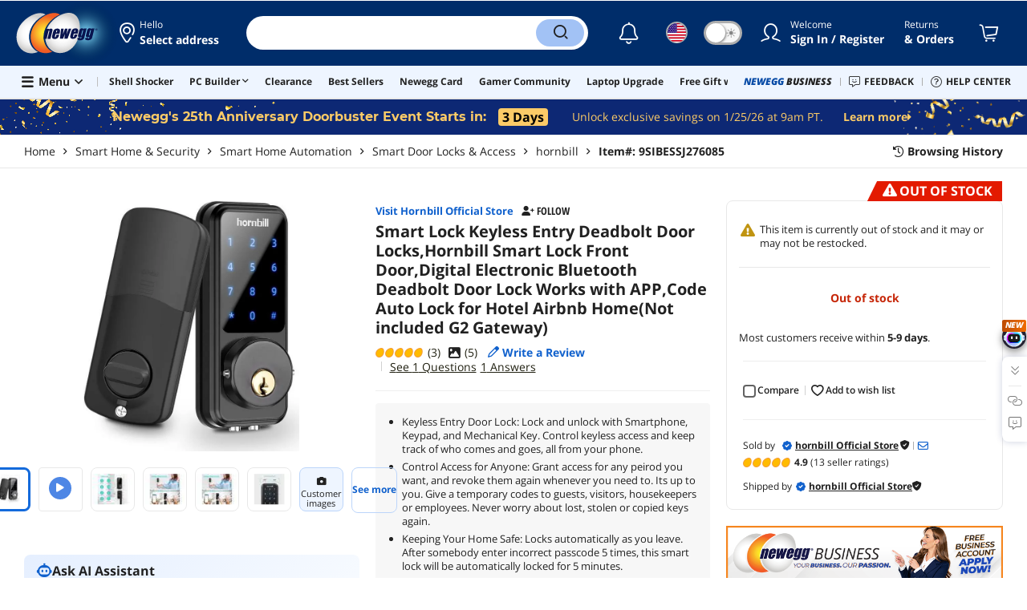

--- FILE ---
content_type: text/html; charset=UTF-8
request_url: https://www.newegg.com/p/35F-00VT-00003?IsFeedbackTab=true
body_size: 42685
content:
<!DOCTYPE html><!DOCTYPE html><html lang="en-us" class="show-tab-store is-new"><head><meta charSet="utf-8"/><link rel="preload" as="image" href="https://c1.neweggimages.com/WebResource/Themes/Nest/logos/Newegg_full_color_logo_RGB.SVG"/><link rel="preload" as="image" href="https://c1.neweggimages.com/WebResource/Themes/Nest/icons/pdp_seller.png"/><link rel="preload" as="image" href="//c1.neweggimages.com/Marketing_Place/Seller_logo/Seller_BESS_bea16107-03be-4459-945a-3eece13d1a29.jpg"/><link rel="preload" as="image" href="https://c1.neweggimages.com/productimage/nb640/BESSS23052206VFMCBD.jpg"/><link rel="preload" as="image" href="https://c1.neweggimages.com/productimage/nb640/BESSS23052206VE0UC1.jpg"/><link rel="preload" as="image" href="https://c1.neweggimages.com/productimage/nb640/BESSS23052206VE6H72.jpg"/><link rel="preload" as="image" href="https://c1.neweggimages.com/productimage/nb640/BESSS23052206VEE672.jpg"/><link rel="preload" as="image" href="https://c1.neweggimages.com/productimage/nb640/BESSS23052206VE15FD.jpg"/><link rel="preload" as="image" href="https://c1.neweggimages.com/productimage/nb640/BESSS23052206VEHM10.jpg"/><link rel="preload" as="image" href="https://c1.neweggimages.com/productimage/nb640/BESSS23052206VF0MEB.jpg"/><link rel="preload" as="image" href="https://c1.neweggimages.com/ProductImageCompressAll60/BESSS23052206VFMCBD.jpg"/><link rel="preload" as="image" href="https://c1.neweggimages.com/ProductImageCompressAll60/BESSS23052206VE0UC1.jpg"/><link rel="preload" as="image" href="https://c1.neweggimages.com/ProductImageCompressAll60/BESSS23052206VE6H72.jpg"/><link rel="preload" as="image" href="https://c1.neweggimages.com/ProductImageCompressAll60/BESSS23052206VEE672.jpg"/><link rel="preload" as="image" href="https://c1.neweggimages.com/ProductImageCompressAll60/BESSS23052206VE15FD.jpg"/><link rel="preload" as="image" href="https://c1.neweggimages.com/ProductImageCompressAll60/BESSS23052206VEHM10.jpg"/><link rel="preload" as="image" href="https://c1.neweggimages.com/ProductImageCompressAll60/BESSS23052206VF0MEB.jpg"/><link rel="preload" as="image" href="https://c1.neweggimages.com/WebResource/Themes/Nest/bgs/Illus_Subscription@4x.png"/><link rel="preload" as="image" href="https://c1.neweggimages.com/webresource/themes/Nest/qrcodes/qrcode-app-v3.png"/><link rel="preload" as="image" href="https://c1.neweggimages.com/WebResource/Themes/Nest/bgs/bg_our_app.png"/><title>Smart Lock Keyless Entry Deadbolt Door Locks,Hornbill Smart Lock Front Door,Digital Electronic Bluetooth Deadbolt Door Lock Works with APP,Code Auto Lock for Hotel Airbnb Home(Not included G2 Gateway) - Newegg.com</title><meta http-equiv="content-type" content="text/html; charset=UTF-8"/><meta name="twitter:card" content="summary_large_image"/><meta name="referrer" content="always"/><meta name="keywords" content="Newegg, Newegg.com, Smart Lock Keyless Entry Deadbolt Door Locks,Hornbill Smart Lock Front Door,Digital Electronic Bluetooth Deadbolt Door Lock Works with APP,Code Auto Lock for Hotel Airbnb Home(Not included G2 Gateway)"/><meta name="description" content="Buy Smart Lock Keyless Entry Deadbolt Door Locks,Hornbill Smart Lock Front Door,Digital Electronic Bluetooth Deadbolt Door Lock Works with APP,Code Auto Lock for Hotel Airbnb Home(Not included G2 Gateway) with fast shipping and top-rated customer service. Newegg shopping upgraded ™"/><meta property="og:image" content="https://c1.neweggimages.com/ProductImage/BESSS23052206VFMCBD.jpg"/><meta property="og:description" content="Buy Smart Lock Keyless Entry Deadbolt Door Locks,Hornbill Smart Lock Front Door,Digital Electronic Bluetooth Deadbolt Door Lock Works with APP,Code Auto Lock for Hotel Airbnb Home(Not included G2 Gateway) with fast shipping and top-rated customer service. Once you know, you Newegg!"/><meta property="og:title" content="Smart Lock Keyless Entry Deadbolt Door Locks,Hornbill Smart Lock Front Door,Digital Electronic Bluetooth Deadbolt Door Lock Works with APP,Code Auto Lock for Hotel Airbnb Home(Not included G2 Gateway) - Newegg.com"/><meta property="og:url" content="https://www.newegg.com/p/35F-00VT-00003"/><meta property="og:type" content="website"/><meta name="language" content="english"/><meta name="copyright" content="© 2000-2026 Newegg Inc."/><meta http-equiv="X-UA-Compatible" content="IE=edge"/><meta name="robots" content="index,follow,max-image-preview:large,max-snippet:-1"/><meta name="X-DNS-Prefetch-Control" content="on"/><meta name="format-detection" content="telephone=no"/><link rel="shortcut icon" type="image/x-icon" href="https://c1.neweggimages.com/WebResource/ngm/newegg.ico"/><link rel="preload" href="https://c1.neweggimages.com/productimage/nb640/BESSS23052206VFMCBD.jpg" as="image"/><link rel="canonical" href="https://www.newegg.com/p/35F-00VT-00003"/><link rel="preconnect" href="https://c1.neweggimages.com/" crossorigin=""/><link rel="preconnect" href="https://imk.neweggimages.com/" crossorigin=""/><script>(function () {if (navigator.userAgent.match(/Newegg.+App/ig)||navigator.userAgent.match(/bot/ig)) return;;(function(w,o,d){w[o]=w[o]||function(){w[o][d].push(arguments)};w[o][d]=w[o][d]||[]})(window,'Osano','data');function getCookie(name) {const cookies = document.cookie.split('; ');for (let cookie of cookies) {const [cookieName, cookieValue] = cookie.split('=');if (decodeURIComponent(cookieName) === name) {return decodeURIComponent(cookieValue);}}return null;}var nv = getCookie('NVTC');var cn = nv.split('.').slice(0, 4).join('.');var cl = getCookie('CustomerLogin');if (cl) {cl = JSON.parse(cl);if (cl.LoginId) cn = cl.LoginId;}window.Osano('userData', cn);var self = document.currentScript;var o = document.createElement('script');o.src ='https://cmp.osano.com/AzydZ7TEEX0GW2hin/3c115a66-ecfb-4dbf-929a-5d9c71025132/osano.js?v=0.2';o.async = false;try {self.parentElement.replaceChild(o, self);} catch (error) {console.log(error);}})();</script><style>.osano-cm-dialog--type_bar{display:none;}.osano-cm-widget{display: none;}</style><script> function showOsanoBar() { if (window.Osano && window.Osano.cm) { const consent = window.Osano.cm.getConsent(); console.log('Consent status:', consent);if (consent === 'accepted') { console.log('Consent already given. Banner will not be shown.'); return; }window.Osano.cm.addEventListener('osano-cm-initialized', function() { console.log('Osano initialized'); if (window.Osano.cm.countryCode !== 'us') { const banner = document.querySelector('.osano-cm-dialog--type_bar'); if (banner) { banner.setAttribute('style', 'display:flex;'); console.log('Banner displayed'); } else { console.log('Banner element not found');} } });const otBtnSpan = document.querySelector('#otBtnSpan'); if (otBtnSpan) { otBtnSpan.setAttribute('style', 'display:inline;'); console.log('Cookie preferences button shown'); }const otSdkBtn = document.querySelector('#ot-sdk-btn'); if (otSdkBtn) { otSdkBtn.innerHTML = 'Your Privacy Choices <svg xmlns="http://www.w3.org/2000/svg" xml:space="preserve" style="enable-background:new 0 0 30 14;width: 30px;vertical-align: middle;" viewBox="0 0 30 14" class="h-full w-8"><path d="M7.4 12.8h6.8l3.1-11.6H7.4C4.2 1.2 1.6 3.8 1.6 7s2.6 5.8 5.8 5.8z" style="fill-rule:evenodd;clip-rule:evenodd;fill:#fff"></path><path d="M22.6 0H7.4c-3.9 0-7 3.1-7 7s3.1 7 7 7h15.2c3.9 0 7-3.1 7-7s-3.2-7-7-7zm-21 7c0-3.2 2.6-5.8 5.8-5.8h9.9l-3.1 11.6H7.4c-3.2 0-5.8-2.6-5.8-5.8z" style="fill-rule:evenodd;clip-rule:evenodd;fill:#06f"></path><path d="M24.6 4c.2.2.2.6 0 .8L22.5 7l2.2 2.2c.2.2.2.6 0 .8-.2.2-.6.2-.8 0l-2.2-2.2-2.2 2.2c-.2.2-.6.2-.8 0-.2-.2-.2-.6 0-.8L20.8 7l-2.2-2.2c-.2-.2-.2-.6 0-.8.2-.2.6-.2.8 0l2.2 2.2L23.8 4c.2-.2.6-.2.8 0z" style="fill:#fff"></path><path d="M12.7 4.1c.2.2.3.6.1.8L8.6 9.8c-.1.1-.2.2-.3.2-.2.1-.5.1-.7-.1L5.4 7.7c-.2-.2-.2-.6 0-.8.2-.2.6-.2.8 0L8 8.6l3.8-4.5c.2-.2.6-.2.9 0z" style="fill:#06f"></path></svg>'; otSdkBtn.href = 'https://kb.newegg.com/knowledge-base/cookies-policy/?cm_sp=footer-_-privacy-policy#your-choices-and-controls'; otSdkBtn.target = '_blank'; } } else { console.log('Osano not initialized yet'); } } window.addEventListener('load', showOsanoBar);</script><script type="text/javascript">!function(){try{if(!navigator.userAgent.match(/Newegg.+App/ig))return;var e=document.createElement("style");e.innerText="html.sticky-header-top body{padding-top: 0px!important;}header{display: none;}footer{display: none;}",document.querySelector("head").append(e)}catch(t){console.log(t)}}();</script><script>window.__PolyfillScripts__={"core-js":"https://c1.neweggimages.com/WebResource/Scripts/WWW/core-js.polyfill.min.js","intersection-observer":"https://c1.neweggimages.com/WebResource/Scripts/WWW/intersection-observer.polyfill.min.js"}</script><script src="https://c1.neweggimages.com/WebResource/Scripts/WWW/runtime~product~multiplePage-2cfd3bbc.js" integrity="sha384-cWQ8iAaVuHVgURIEr9lf5ro/d/ub7NJrLDkLwgt+bwFCh5f+z0CPeMOTEL4SJZ/s" crossorigin="anonymous"></script><script src="https://c1.neweggimages.com/WebResource/Scripts/WWW/polyfillEntry-d564c4f7.js" integrity="sha384-GyspPthOpzPEDi2YWdMuJe/gzXlV6+KRPFNs5RXd0DyyHRE34qMP7WrTZCewm21l" crossorigin="anonymous"></script><link href="https://c1.neweggimages.com/WebResource/Themes/WWW/CSS/ProductDetail-1851cc6e3a.css" rel="stylesheet"/><script id="kimoi" type="application/json">[{"type":"setCookie","payload":{"cookie":"CountryRegion","value":"USA"}},{"type":"setCookie","payload":{"cookie":"LanguageCode","value":"en"}},{"type":"setSubCookie","payload":{"cookie":"CountryConfiguration","subCookieKey":"CurrencyCode","subCookieValue":"USD"}}]</script></head><body><div><script type="text/javascript">;;;(function(){var e=document.querySelector('meta[name="viewport"]'),t=document.createElement("meta");t.name="viewport",t.content="width=device-width",e||document.head.appendChild(t)})();</script></div><div><script defer src="https://c1.neweggimages.com/webresource/Scripts/Others/MarketingChannel/processmktchannelv10.js"></script></div><div><script type="text/javascript">var nebs=nebs||{};nebs.errors=[];window.onerror=function(){nebs.errors.push(arguments);return true;}</script></div><div><script src="https://c1.neweggimages.com/webResource/Scripts/WWW/jquery-3.5.1.min.js"></script></div><div><style>@import url(https://c1.neweggimages.com/webresource/Scripts/Others/doorbuster/anniversary_doorbuster_home.css)</style><script type="text/javascript">;;;(function () {var urlParams = new URLSearchParams(window.location.search);var isAutoTesting = urlParams.get('__AUTOTESTING_FLAG') === 'true';if (isAutoTesting) {return;}var s = document.createElement("script");s.defer = true;s.async = true;s.type = "text/javascript";s.src = "https://c1.neweggimages.com/webresource/Scripts/Others/doorbuster/25thanniversarydoorbuster.0.3.js";var node = document.getElementsByTagName("script")[0];node.parentNode.insertBefore(s, node);})();</script></div><div><script>!function(){var style = document.createElement('style');style.type = 'text/css';style.innerHTML=document.getElementById('NewTemplate')?'div.grid-col.radius-m.bg-white.our-apps > div.line-horizontal.bg-line.width-auto > span{color:#4D4D4D}.sticky-header-top body{padding-top:120px;height:auto;min-height:calc(100% - 120px);} .sticky-header-top .page-content{padding-top:0;min-height:0;}':'@import url(https://c1.neweggimages.com/webresource/themes/darkmode-min.28.css);.dark-mode #ot-sdk-btn.ot-sdk-show-settings, .dark-mode #ot-sdk-btn.optanon-show-settings{ color: #e3e3e3 !important }.dark-mode #ot-sdk-btn.ot-sdk-show-settings:hover, .dark-mode #ot-sdk-btn.optanon-show-settings:hover{color: #ea9d28 !important;};.footer2021-disclaimer-link:hover {color: #e3e3e3!important;} div.grid-col.radius-m.bg-white.our-apps > div.line-horizontal.bg-line.width-auto > span{color:#4D4D4D}.dark-mode .item-img{opacity: 1 !important;} '; document.getElementsByTagName('head').item(0).appendChild(style); }()</script></div><div><script type="text/javascript">
            ;;(function () {
                var darkv = document.cookie.match('(^|;) ?NV_Theme=([^;]*)(;|$)');
                var dark = darkv ? darkv[2] : "false";
                if (dark == "true") {
                    if (!document.getElementById('NewTemplate')) { jQuery('html').addClass('dark-mode'); }
                    else { document.documentElement.classList.add("dark-mode") }
                }
                var style = document.createElement("style");
                var darkCss = '#Dark_Mode{display:none;}.header2021-toggle{z-index:5}.header2021-nav ~ .header2021-nav.header2021-toggle{margin-left:20px}.header2021-toggle:hover{transform:scale(1)}.header2021-toggle:hover .bg-lightgray{background-color:rgba(235,235,235,1)}.header2021-toggle .toggle-body{border:1px solid #212121;border-radius:30px}.header2021-toggle .toggle-body-inner:after{border-radius:30px;width:30px;top:0;bottom:0;margin-left:-1px;box-shadow:0 1px 6px 0 rgb(0 0 0 / 16%)}.header2021-toggle .toggle-handle{font-size:20px;color:#474747}.header2021-toggle .dark-mode-tooltip{padding:5px 15px;white-space:nowrap}.header2021-toggle.menu.at-bottom .menu-body{left:auto;right:0;margin-top:12px;text-align:left}.header2021-toggle.at-bottom>.menu-arrow{left:auto;right:20px;text-align:left}.header2021-toggle.at-bottom>.menu-body>.menu-arrow{left:auto!important;right:20px}.dark-mode .header2021-toggle .toggle-handle.take-on{padding-left:8px}.dark-mode .header2021-toggle:hover .bg-lightgray{background-color:#ea7421}.dark-mode .header2021-toggle .toggle-body{border:1px solid #835b38}.dark-mode .header2021-toggle .bg-lightgray{background-color:#e05d00}.dark-mode .header2021-toggle input[type="checkbox"]:checked ~ .toggle-body .toggle-body-inner:after{margin-right:0;margin-left:0;top:0}.dark-mode .header2021-toggle .toggle-body-inner:after{box-shadow:0 6px 6px 0 rgb(0 0 0 / 16%)}@media(max-width:599px){.header2021-inner{padding:15px 2px}.header2021-logo{width:60px}.header2021-country.header2021-nav:not(:first-child){margin-left:15px}.header2021-toggle .bg-lightgray{background:#fff}.header2021-nav ~ .header2021-nav.header2021-toggle{margin-left:15px}.header2021-toggle .toggle-body{min-width:30px;height:30px;border-radius:50%}.header2021-toggle .toggle-body-inner{width:100%;height:100%;transform:translateX(0);justify-content:center;align-items:center}.header2021-toggle .toggle-handle{height:100%;line-height:1.1;padding:0;font-size:22px;justify-content:center;z-index:2}.header2021-toggle .toggle-body-inner:after{content:none}.header2021-toggle .toggle-handle.take-off{padding:0}.header2021-toggle .toggle-handle.take-on,.header2021-toggle.menu.at-bottom .menu-body{display:none}.dark-mode .header2021-toggle .toggle-handle.take-on{display:flex;padding:0}.dark-mode .header2021-toggle .toggle-handle.take-off{display:none}.section-right>.line-vertical-new{margin:0 0 0 10px}}@media(max-width:350px){.header2021-nav-inner,.header2021-nav.menu .header2021-nav-inner{padding-left:26px;height:26px;min-height:26px}.header2021-country-flag{width:26px;height:26px}.header2021-nav-icon{width:26px;height:26px;line-height:26px;font-size:24px;top:2px}.header2021-nav ~ .header2021-nav{margin-left:5px}.header2021-nav ~ .header2021-nav.header2021-toggle{margin-left:10px}.header2021-toggle .toggle-body{min-width:24px;height:24px}.header2021-toggle .toggle-handle{font-size:16px}}';
                try {
                    style.appendChild(document.createTextNode(darkCss));
                } catch (ex) {
                    style.styleSheet.cssText = darkCss;
                }
                var head = document.getElementsByTagName("head")[0];
                head.appendChild(style);
                var darkbut = jQuery('<div class="header2021-nav header2021-toggle toggle toggle-m menu at-bottom"><label id="darkLabel"><input type="checkbox" id="checkdarkmode"><span class="toggle-body bg-lightgray font-l"><span class="toggle-body-inner"><span class="toggle-handle take-on">&#9790;</span><span class="toggle-handle take-off ">&#9728;</span></span></span></label><div id="darkModal" class="menu-body bg-white radius-s shadow-level-1"><i class="menu-arrow"></i><p class="dark-mode-tooltip">Switch to Dark Mode</p></div></div>');
                jQuery(document).ready(function () {
                    jQuery('.header2021-country').after(darkbut);
                    let timeout = null;
                    jQuery('#darkLabel').on('touchend', function () {
                        if (timeout) { clearTimeout(timeout) }
                        jQuery('#darkModal').css('display', 'block')
                        timeout = setTimeout(function () { jQuery('#darkModal').css('display', 'none'); }, 2000);
                    });
                    if (dark == "true") {
                        jQuery('#checkdarkmode')[0].checked = true;
                        jQuery('.dark-mode-tooltip').text("Switch to Light Mode");
                    }
                    jQuery('#checkdarkmode').change(function () {
                        if (this.checked) { window.__ga_push({ 'event': 'dark_mode', 'dark_mode_value': 'turn on' }) } else { window.__ga_push({ 'event': 'dark_mode', 'dark_mode_value': 'turn off' }) };
                        jQuery('html').toggleClass('dark-mode');
                        var $tooltip = jQuery('.dark-mode-tooltip').text();
                        jQuery('.dark-mode-tooltip').text($tooltip == "Switch to Dark Mode" ? "Switch to Light Mode" : "Switch to Dark Mode");
                        var t = new Date;
                        t.setTime(t.getTime() + 94608e6);
                        document.cookie = "NV_Theme=" + ($tooltip == "Switch to Dark Mode") + ";expires=" + t.toGMTString() + ";path=/;domain=." + location.hostname.split('.').splice(-2).join('.') + ";"
                    });
                    jQuery('#darkLabel').hover(function () { jQuery('#darkModal').css('display', 'block') }, function () { $('#darkModal').css('display', 'none') });
                })
            })();</script></div><div><script type="text/javascript">;;; (function () { var ADRPattern = /Newegg.+Android.+App/ig; var IPNPattern = /Newegg.+(iPhone|iPad).+App/ig; var Container = { APP: 'GTM-TF5LHJ5', EGG: 'GTM-WJ2PC5C' }; function LoadContainer(w, d, s, l, i) { w[l] = w[l] || []; w[l].push({ 'gtm.start': new Date().getTime(), event: 'gtm.js' }); var f = d.getElementsByTagName(s)[0], j = d.createElement(s), dl = l != 'dataLayer' ? '&l=' + l : ''; j.async = true; j.src = 'https://imk.neweggimages.com/webresource/scripts/gatra/lib/usa/neggtm.js?negg=2&id=' + i + dl; f.parentNode.insertBefore(j, f); }; if (navigator.userAgent.match(ADRPattern) || navigator.userAgent.match(IPNPattern)) {  } else { LoadContainer(window, document, 'script', 'dataLayer', Container.EGG); } })();</script></div><div><script type="text/javascript">;;; (function () { var ADRPattern = /Newegg.+Android.+App/ig; var IPNPattern = /Newegg.+(iPhone|iPad).+App/ig; var Container = { APP: 'GTM-TF5LHJ5', EGG: 'GTM-WJ2PC5C' }; function LoadContainer(w, d, s, l, i) { w[l] = w[l] || []; w[l].push({ 'gtm.start': new Date().getTime(), event: 'gtm.js' }); var f = d.getElementsByTagName(s)[0], j = d.createElement(s), dl = l != 'dataLayer' ? '&l=' + l : ''; j.async = true; j.src = 'https://imk.neweggimages.com/webresource/scripts/gatra/lib/app/neggtm.js?negg=2&id=' + i + dl; f.parentNode.insertBefore(j, f); }; if (navigator.userAgent.match(ADRPattern) || navigator.userAgent.match(IPNPattern)) { LoadContainer(window, document, 'script', 'dataLayer', Container.APP); } else { } })();</script></div><div><script type="text/javascript" >;(function () {var s = document.createElement("script");
  s.defer=true;
 s.type = "text/javascript";
   s.src = "//imk.neweggimages.com/webresource/scripts/plugin/inhousebiztra.js";
 var node = document.getElementsByTagName("script")[0];
 node.parentNode.insertBefore(s, node);})();</script></div><div><style>@import url(https://c1.neweggimages.com/webresource/themes/WWW/CSS/fixManufactory.css)</style></div><div> <script type="text/javascript" src="https://c1.neweggimages.com/webresource/Scripts/Others/TopRatedSeller/new-feature-script.2.0.5.min.js" defer></script></div><div><script type="text/javascript" defer src='https://c1.neweggimages.com/webresource/Scripts/Others/ShippingEstimate/shippingestimate-v.11.4.min.js'></script></div><div>
            <script type="text/javascript">
            ;;;(function() {
      window.__ga_biItems=[{pages: ["all"],events:["view_item","select_item","view_item_list"],property:["item_range","spa","best_seller","lowest_price","deal_type","boost_type"]}];    window.__ga_forbiddenList = [{
 pages: ["all"],
  events:["modules_view","recommendation_module_click","search_ahead_view","legacy_view","legacy_click","view_item_list","recommendation_module_view","spa_view","spa_click","search_ahead_click","infocard_view","infocard_click","web_notification_view","trending_keywords_view","select_item","Page_load_time","view_promotion","legacy_view"],
  clearGa4: true,
  clearInhouse:false,
      }
   ];
                window.__ga_mappingAdobe = [{
   events:["event63"],
   eventName:"legacy_click",
   mapping:{
  legacy_element_value:"evar78",
 module_name:"evar79",
   products:"products"
    }
   },{
   events:["event168"],
   eventName:"legacy_view",
   mapping:{
  legacy_element_value:"evar78",
   products:"products"
    }
   },{
 events: ["event21"],
 eventname: "email_subscribed",
 mapping:{ 
 }
 }, {
 events: ["event40"],
 eventname: "modules_click", mapping:{
 module_name: "eVar103"
 }
 }, {
 events: ["event91"],
 eventname: "modules_view", mapping:{
 module_name: "eVar79"
 }
 }];
                window.__ga_linkInternalFilters = "javascript:,newegg.com,gamecrate.com,abs.com,checkout.us.zip.co,zip.co,checkout.quadpay.com,3debspay.boc.cn,alfabank.ru,arcot.com,billmelater.com,citibank.co.kr,ftpsllc.com,garanti.com.tr,hyundaicard.com,kbcard.com,keb.co.kr,masterpass.com,mycardsecure.com,newegg3.com.sh,paypal.com,samsungcard.co.kr,secure2gw.ro,securecode.com,secureserver.net,securesuite.co.uk,securesuite.net,shinhancard.com,verifiedbyvisa.com,visa.com,visa.com.ar,web.v.me,secondfunnel.com,cardinalcommerce.com,secure.neweggbusiness.com,www-newegg-com.cdn.ampproject.org,www.newegg.ca,secure.newegg.ca,kb.neweggbusiness.com,www.neweggbusiness.com,help.newegg.ca,secure.m.newegg.ca,secure.newegg.com,www.rosewill.com,neweggbusiness.com,sellerportal.newegg.cn,partner.gqc.newegg.space,help.neweggbusiness.com,secure.newegg6.com.sh,sellerportal62780.gqc.newegg.space,central3.newegg.org,partner.newegg.cn,secure.newegg4.com.sh,newegg.io,newegggpu.com,justgpu.com";
            })()
        </script>
</div><div><style>.eggpoints-product-buying .eggpoints-icon{width: 45px; height: 22px; background-position: -276px -41px}.eggpoints-product-buying{margin-bottom: 10px;}</style></div><div><script>jQuery(document).ready(function () {jQuery(".form-option-item-price").map(function(){var saving = jQuery(this).find("span").text();if(saving){jQuery(this).parent().addClass("has-price");jQuery(this).parent().append('<div class="form-deals-list"><div class="form-tag-deals"><span>'+saving+'</span></div></div>');jQuery(this).find("span").remove();}});});</script></div><div><style>.product-wrap .product-options .form-option-item.is-color {padding: 5px 9px;} .widget-box #Revolving {width: 32px !important; min-width: 32px !important;}.product-wrap .product-options .form-option-item { border: 1px solid #D1D1D1; padding: 5px 9px;}.price-financing-divider.text-left span{display:none}.product-wrap .product-similar-links {align-items: flex-start;}.product-wrap .product-similar-link {align-items: flex-start;max-width: none;}.product-wrap .product-similar-link .product-similar-content {display: block;min-width: 92px;}.product-wrap .product-similar-link.is-see-more {max-width: none;}.product-wrap .product-similar-link.is-see-more .product-similar-content { min-width: 70px;}.product-wrap .product-similar-link .link-more:hover {white-space: normal; -webkit-line-clamp: unset; max-height: none;}</style></div><div><script type="text/javascript">!function(){const e=new URLSearchParams(window.location.search),t=e.get("ranMID"),n=e.get("ranSiteID");if(t&&n){const e=new Date,o=e.getUTCFullYear(),r=String(e.getUTCMonth()+1).padStart(2,"0"),i=String(e.getUTCDate()).padStart(2,"0"),s=String(e.getUTCHours()).padStart(2,"0"),d=String(e.getUTCMinutes()).padStart(2,"0"),c=`${o}${r}${i}_${s}${d}`,u=encodeURIComponent("amid:"+t+"|ald:"+c+"|atrv:"+n),l=new Date;l.setDate(l.getDate()+180);const a=l.toUTCString(),p=window.location.hostname.split('.'),h=p.slice(-2).join('.'),m=h.startsWith('localhost')?'localhost':'.'+h;document.cookie="rmStoreGateway="+u+"; expires="+a+"; path=/; domain="+m+"; secure; SameSite=Lax"}}();</script></div><div><script type="text/javascript">jQuery().ready(function(){if(document.querySelector('#side-product-gallery > div.objCombo')){var style='<style type="text/css">.product-view-brand.has-brand-store>a {margin-top: -50px; display: block; float: right;}.product-view-brand .swiper-box-top-combo { padding-right:120px;} .product-view-brand .swiper-box-top-combo-title>p {font-size: 26px;line-height: 26px;} @media (max-width: 1499px) {.product-view-brand>a>img {max-width: 70px;}.product-view-brand .swiper-box-top-combo {padding-right: 90px;}.product-view-brand .swiper-box-top-combo-title>p {font-size: 14px;line-height: 20px;}}</style>';var h='<div class="swiper-box-top-combo no-margin-bottom" style="text-align:left;;cursor:pointer"><img src="https://c1.neweggimages.com/WebResource/Themes/Nest/images/icons/Icon_Sale@2x.png" class="swiper-box-top-combo-icon" alt="dynamic combo" style="height:50px;width:61px;"><div class="swiper-box-top-combo-title"><p>'+jQuery("#side-product-gallery > div.objCombo > div > div > p").html()+'</p><span>'+jQuery("#side-product-gallery > div.objCombo > div > div > span").text()+'</span></div></div>';var a=jQuery('#ProductViewSticky .product-view .product-view-brand');jQuery('head').append(style);if(a.length>0){a.prepend(h);}else{jQuery('#ProductViewSticky .product-view').prepend('<div class="product-view-brand">'+h+'</div>');}jQuery('#ProductViewSticky > div > div.product-view-brand.has-brand-store > div.swiper-box-top-combo').click(function(){window.__ga_push({event:'legacy_click',legacy_element_value:'product-combo-title-imagegallery'});if(document.querySelector('#Buy_Together')){document.querySelector('#Buy_Together').scrollIntoView({behavior:'smooth',block:'nearest'});}else{document.querySelector('#PDP_product-recommend').scrollIntoView({behavior:'smooth',block:'center'});}});}});</script></div><div><script type="text/javascript" defer src='https://c1.neweggimages.com/webresource/Scripts/Others/RequestQuote/requestquote-v6.7.19.js'></script></div><div><style>.header2021 .page-content-inner{max-width: inherit !important;}</style></div><div><style>.product-wrap .product-options.is-more .form-options:not(:first-child) {display: block;}.product-wrap .product-options .product-bullets-more {display: none;}</style></div><div><script type="text/javascript" defer src='https://c1.neweggimages.com/webresource/Scripts/Others/TopKeywords/highlightKeywords.1.4.js'></script></div><div><script type="text/javascript" defer src='https://c1.neweggimages.com/webresource/Scripts/Others/NeweggRefreshed/newegg-refreshed_v3.9.js'></script></div><div><style>.modal-intermediary .squaretrade-banner img{width:inherit;}.modal-intermediary .squaretrade-wrap{width:inherit;}</style></div><div><style>.header2021-user-bar{background:#eee}.header2021-user-bar::before{background:none}.header2021-account.menu.at-bottom>.menu-body.bg-white>.header2021-user-bar~.menu-arrow::before{border-bottom-color:#eee}.header2021-user-bar > .menu-list{right: 10px;position: absolute;}</style></div><div><script>jQuery(document).ready(function(){jQuery("div.product-highlights h2").html("Performance <sup style='color:red;font-weight:bold'>Beta</sup>");var addtrackingonclick=function(){window?.__ga_push({event: 'legacy_click',legacy_element_value: 'product-highlights-impression'});jQuery("#product_highlights_swiper .swiper-button-next, #product_highlights_swiper .swiper-button-prev, #product_highlights_swiper div.product-highlights-tips,.product-highlights a").off("click",addtrackingonclick)};jQuery("#product_highlights_swiper .swiper-button-next, #product_highlights_swiper .swiper-button-prev, #product_highlights_swiper div.product-highlights-tips, .product-highlights a").on("click",addtrackingonclick);if([3742,10,3365,32].indexOf(__initialState__.ItemDetail.Subcategory.SubcategoryId)>-1){jQuery('head').append('<style>#ProductViewSticky > div > div.product-reviews-bytes{display:none;}</style>');}});</script></div><div><script type="text/javascript" defer src='https://c1.neweggimages.com/webresource/Scripts/Others/DynamicComboAvailable_v0.1.js'></script></div><div><style>.is-new ek-badge {top: 0 !important;}.dark-mode #product-overview  .ccs-cc-inline-overlay-outer *:not([class^="jw-"]){background-color: transparent !important;} .page-section{margin-top: 0;}</style></div><div><script async src="https://c1.neweggimages.com/webresource/Scripts/Others/shopbestdeals/newegg-deals-suggestion-3.6.js"></script></div><div><script async src="https://c1.neweggimages.com/webresource/Scripts/Others/pdp/hide-similar-links-deals-side-1.0.js"></script></div><div><script async src="https://c1.neweggimages.com/webresource/Scripts/Others/neweggplus/newggplusexcludpricebl.js"></script></div><div><style>.product-gift-card.is-black {background: #00508D;}.product-gift-card.is-blue {background: #00508D;}</style></div><div><style>.item-img>img,.goods-img>img{object-fit: contain}</style></div><div><style>#product-details div.tab-panes div.is-filter ul > li:nth-child(1) > label > span.form-checkbox-title{font-weight:bold}#product-details div.tab-panes div.is-filter div.comments-action-title{font-weight:normal}</style></div><div><script>!(function () { const cookieName = "NV_AB_Testing"; const currentValue = getCookie(cookieName); if (!currentValue) return; const cookieValue = JSON.parse(currentValue); if (!cookieValue) return; delete cookieValue.product; const newValue = JSON.stringify(cookieValue); const options = { expires: new Date(Date.now() + 30 * 24 * 60 * 60 * 1000),domain: ".newegg.com",path: "/",sameSite: "Lax",};setCookie(cookieName, newValue, options); function getCookie(name) { const cookies = document.cookie.split("; "); const cookie = cookies.find((cookie) => cookie.startsWith(`${name}=`)); if (cookie) { return cookie.split("=")[1]; } return null; }function setCookie(name, value, options) { const cookieString = `${name}=${value};`; const expires = options.expires ? `Expires=${options.expires.toUTCString()};` : ""; const domain = options.domain ? `Domain=${options.domain};` : ""; const path = options.path ? `Path=${options.path};` : ""; const sameSite = options.sameSite ? `SameSite=${options.sameSite};` : ""; document.cookie = [cookieString, expires, domain, path, sameSite, "Secure"].join(" "); }})();</script></div><div><style>.robot-chat-popup .robot-chat-popup-right .robot-entry-cell-inner .quick-cardbox .swiper-slide {width: calc((100% - 28px) / 3) !important;}</style></div><div><style>.header2021 .header2021-portal[id^='trendingBanner_00000000'] { position: relative; padding: 0 6px; background: linear-gradient(90deg, #0A154C 0%, #1234B0 100%); color: #FDCD00 !important; transform: skewX(-10deg) !important; border-radius: 4px 0; } .header2021 .header2021-portal[id^='trendingBanner_00000000'] span { transform: skewX(10deg) !important; } .product-tag-list .tag.bg-lightorange, .at-top-left .tag.bg-lightorange { background: linear-gradient(90deg, #0A154C 0%, #1234B0 100%); color: #FDCD00 !important; } .header2021-search .hot-search-swiper > a:first-child, .dark-mode .header2021-search .hot-search-swiper > a:first-child { background: linear-gradient(90deg, #0A154C 0%, #1234B0 100%); color: #FDCD00 !important; font-weight: bold; } .header2021-search .scrollbar > li:first-child a { color: #084BA6 !important; } .dark-mode .header2021-search .scrollbar > li:first-child a { color: #A2C2F5 !important; } .tag.tag-doorbuster { background: linear-gradient( 90deg , #3F82F9 0%, #1354C7 20%,#031C4C 100%) !important; border-radius: 4px 0 !important; transform: skewX(-10deg); clip-path:none !important; } .tag.tag-doorbuster .tag-text { color: #FCCB67 !important; padding-left: 26px !important; } .tag.tag-doorbuster .ico-doorbuster { width: 22px !important; top: 2px !important; height: 16px !important; background-image: url(https://c1.neweggimages.com/webresource/themes/Nest/holidays/anniversary/item1.png) !important; background-size: 100% 100% !important; } .tag.tag-doorbuster .tag-text, .tag.tag-doorbuster .ico, .tag.tag-doorbuster img, .tag.tag-doorbuster svg, .tag.tag-doorbuster .tag-medal { -webkit-transform: skewX(10deg); transform: skewX(10deg); }</style></div><div><script type="text/javascript">jQuery(function(){if(__initialState__?.ItemDetail?.Warranty?.WarrantyID==82){var msg='This item is covered under the <a id="pdp_warranty82" class="link-text">Manufacturer Only Return Policy</a>.';jQuery("#newProductPageContent > div.page-section > div > div > div.row-body > div.product-main.display-flex > div.product-wrap > div.product-msg-group > div > div > div.message-information").html(msg);jQuery("#pdp_warranty82").click(function(){document.querySelector("#product-warranty").scrollIntoView()});}});</script></div><div><style>.product-make-offer:hover {background-color: #EFEFEF;}.product-make-offer {border: 2px solid #CC4100;}</style><script type="text/javascript">document.addEventListener('click', function(event) {const popup = document.querySelector('#ProductBuy > div.popover.popover-make-offer.bs-popover-bottom.show');const btn = document.querySelector('#ProductBuy > div.product-make-offer');const target = event.target;if (popup && !popup.contains(target) && !btn.contains(target) && popup.style.display=='block') {document.querySelector('#ProductBuy > div.product-make-offer').click();console.log(new Date());}});</script></div><div><script type="text/javascript">
        $(function () {
    try {
        //ParentBanner
        const aParentTags = document.querySelectorAll('#Portals_swiper a');
        const parentBannerMap = __initialState__?.__ServiceDataAllBanner.reduce((map, banner) => {
            if (banner.TransactionNumber) {
                map.set(banner.TransactionNumber.toString(), banner);
            }
            return map;
        }, new Map());
        aParentTags.forEach(aParentTag => {
            const transId = aParentTag.id.split('_').pop()
            const bannerData = parentBannerMap.get(transId);
            if (bannerData) {
                aParentTag.addEventListener('click', (e) => {
                    window?.__ga_push({
                        'event': 'legacy_click',
                        'legacy_element_value': "header-topbar-" + bannerData.Title
                    });
                });
            }
        });

        //SubBanner
        const subBanners = __initialState__?.__ServiceDataAllBanner?.flatMap(banner => banner?.ChildBannerInfo)?.filter(Boolean);
        if (subBanners?.length > 0) {
            let impressionArry = [];
            const subBannerMap = subBanners.reduce((map, banner) => {
                if (banner.TransactionNumber) {
                    map.set(banner.TransactionNumber.toString(), banner);
                }
                return map;
            }, new Map());

            const observer = new MutationObserver((mutationsList) => {
                for (let mutation of mutationsList) {
                    if (mutation.type === 'childList') {
                        mutation.addedNodes.forEach(node => {
                            if (node.id === 'popover-header-portal') {
                                const aTags = node.querySelectorAll('a');
                                aTags.forEach(aTag => {
                                    const transId = aTag.id.split('_').pop()
                                    const bannerData = subBannerMap.get(transId);
                                    if (bannerData) {
                                        const isImpressioned = impressionArry.includes(transId);
                                        if (!isImpressioned) {
                                            impressionArry.push(transId);
                                            window?.__ga_push({
                                                'event': 'legacy_view',
                                                'legacy_element_value': "header-topbar-" + bannerData.Title
                                            });
                                        }
                                        if (!aTag.hasAttribute('data-click-bound')) {
                                            aTag.setAttribute('data-click-bound', 'true');
                                            aTag.addEventListener('click', (e) => {
                                                window?.__ga_push({
                                                    'event': 'legacy_click',
                                                    'legacy_element_value': "header-topbar-" + bannerData.Title
                                                });
                                            });
                                        }
                                    }
                                });
                            }
                        });
                    }
                }
            });
            observer.observe(document.body, { childList: true });
        }
    } catch (error) {
        console.error(error);
    }
});
    </script></div><div><style>.dark-mode .product-make-offer:hover { background-color: #000; } #modal-make-offer .offer-popup { font-family: 'Open Sans',sans-serif,Helvetica,Arial; } #modal-make-offer .modal-make-title .display-flex span i:hover .offer-popup::before { border-width: 0; }</style></div><div><script async src="https://c1.neweggimages.com/webresource/Scripts/Others/pdp/reddit.v2.1.js"></script></div><div><script async src="https://c1.neweggimages.com/webresource/Scripts/Others/Survey/getPCodeBySurvey.0.6.js"></script></div><div><script type="text/javascript" async src='https://c1.neweggimages.com/webresource/Scripts/Others/FinancingPrice/financeprice.0.12.js'></script></div><div><script type="text/javascript">
        ;;;(function(){
            document.addEventListener('click', function (event) {
                const link = event.target.closest('.popover-body a.header2021-portal');
                const popover = document.getElementById('popover-header-portal');
                if (link && popover && popover.contains(link)) {
                    const text = link.querySelector('span')?.innerText?.trim();
                    if (text && !!__ga_push) {
                        __ga_push({
                            event: "legacy_click",
                            legacy_element_value: "header-topbar-" + text
                        });
                    }
                }
            });
        })();
    </script></div><div><script>(function(){document.addEventListener("DOMContentLoaded",()=>{if(__initialState__.MakeOffers==null){return}const urlParams=new URLSearchParams(window.location.search);const openMF=urlParams.get("openMF");if(openMF==="1"){const target=document.querySelector(".product-make-offer");if(target){target.click()}}})})()</script></div><div><script type="text/javascript">jQuery(document).ready(function(){const openAISA=getUrlParam("openAISA");if(openAISA!=="1")return;function getUrlParam(name){const urlParams=new URLSearchParams(window.location.search);return urlParams.get(name)}function clickWhenLoaded(selector){const element=document.querySelector(selector);if(element){element.click();return}const observer=new MutationObserver(()=>{const element=document.querySelector(selector);if(element){element.click();observer.disconnect()}});observer.observe(document.body,{childList:true,subtree:true,})}clickWhenLoaded(".floating-robot")});</script></div><div><script type="text/javascript">jQuery(document).ready(function(){let country='';let optionUrl='';if(window.location.host==="www.newegg.com"||window.location.host==="e11wwwtest.newegg.com"){country="USA";optionUrl="https://www.newegg.com/p/pl?d=AI+Workstation"}else if(window.location.host==="www.neweggbusiness.com"||window.location.host==="e11wwwtest.neweggbusiness.com"){country="USB";optionUrl="https://www.neweggbusiness.com/product/product.aspx?item=9b-59-991-004"}else{return}let optionContent=`<div id="anotherOption"style="padding:5px 0;margin-top: 10px;"><strong>Another option:</strong><a target="_blank"href="${optionUrl}"style="cursor:pointer;text-decoration:underline">ABS Workstation</a><strong>powered by RTX PRO 6000.</strong></div>`;if(country=="USA"&&__initialState__?.ItemDetail?.Subcategory?.SubcategoryId==3927){if(jQuery(".product-wrap .product-msg-group")?.length>0){if(jQuery("#anotherOption").length<=0){jQuery(".product-wrap .product-msg-group").after(optionContent);jQuery("#anotherOption a").click(function(){window?.__ga_push({event:"legacy_click",legacy_element_value:"product-absanother-option",})})}}else{if(jQuery("#anotherOption").length<=0){jQuery(".product-wrap").append(optionContent);jQuery("#anotherOption a").click(function(){window?.__ga_push({event:"legacy_click",legacy_element_value:"product-absanother-option",})})}}}if(country=="USB"&&Biz?.Product2016?.GlobalData?.SubcategoryId==3927){const targetElements=['ItemLicense','ItemDownload','WarningInfoComponent','item-bundle','ItemAutoAddComboInfo','ItemFamilyTree','SNETPromotion','BulletDescription'];for(const elementId of targetElements){const $element=jQuery(`#${elementId}`);if($element.length>0){if(jQuery("#anotherOption").length<=0){$element.after(optionContent);jQuery("#anotherOption a").click(function(){window?.__ga_push({event:"legacy_click",legacy_element_value:"product-absanother-option",})})}break}}}});</script></div><div><script type="text/javascript">jQuery(function(){var item=__initialState__.ItemDetail;function tracking(){var useImpression = function (node, callback) {if (node) {const observer = new IntersectionObserver(function (entries) {if (entries[0].isIntersecting) {observer.unobserve(node);callback && callback(node);}});observer.observe(node);}};var trackingDom = document.querySelectorAll("#gamer_community_link");trackingDom?.forEach(function (element) {useImpression(element, function () {window?.__ga_push({event: "legacy_view",legacy_element_value: "product-gamercommunity_link",});jQuery(element).click(function () {window?.__ga_push({event: "legacy_click",legacy_element_value: "product-gamercommunity_link",});});});});}if (!item) return;if([3760,3218,3763,3141,3733,438].indexOf(item.Subcategory.SubcategoryId)>-1){var html=`<div style="padding-bottom: 10px;"><a id="gamer_community_link" class="link-blue" href="https://www.newegg.com/gamer/community/c/gaming/32" target="_blank" style="font-weight: bold;"><img src="https://c1.neweggimages.com/webresource/themes/Nest/logos/community-Icon3_blue2.png" style="width: 20px;vertical-align: middle;"><span> Discuss this product with other gamers</span></a></div>`;jQuery('#newProductPageContent > div.page-section > div > div > div.row-body > div.product-main > div.product-wrap > div.product-action-group').after(html);tracking();}if([3759,3761,3216,3217,3762,3764,3102,3217,3732,3246,3247].indexOf(item.Subcategory.SubcategoryId)>-1){var html=`<div style="padding-bottom: 10px;"><a id="gamer_community_link" class="link-blue" href="https://www.newegg.com/gamer/community/c/hardware/35" target="_blank" style="font-weight: bold;"><img src="https://c1.neweggimages.com/webresource/themes/Nest/logos/community-Icon3_blue2.png" style="width: 20px;vertical-align: middle;"><span> Discuss this product with other gamers</span></a></div>`;jQuery('#newProductPageContent > div.page-section > div > div > div.row-body > div.product-main > div.product-wrap > div.product-action-group').after(html);tracking();}});</script></div><div><script type="text/javascript">jQuery(function(){jQuery('#policyAgreementUrl').attr('href','https://kb.newegg.com/knowledge-base/privacy-policy-newegg');jQuery('#privacyPolicyUrl').attr('href','https://kb.newegg.com/knowledge-base/policy-agreement/');});</script></div><div><style>#Page_Footer_Full .compare-items-improvement .button-clear-all{color:white;}</style></div><div><script type="text/javascript" defer src='https://c1.neweggimages.com/webresource/Scripts/Others/hidesoldouttag.js'></script></div><div><script type="text/javascript" defer src='https://c1.neweggimages.com/webresource/Scripts/Others/pdp/community-discussion-panel-script-v.0.1.js'></script></div><div id="app"><header class="header2021 bg-white"><div class="page-content-inner"><div class="header2021-inner"><div class="section-left auto-flex"><div class="header2021-logo"><a href="https://www.newegg.com/" class="header2021-logo-img" title="Newegg.com - Computer Parts, Laptops, Electronics, HDTVs, Digital Cameras and More!"><img src="https://c1.neweggimages.com/WebResource/Themes/Nest/logos/Newegg_full_color_logo_RGB.SVG" width="297" height="150" alt="Newegg"/></a></div><div class="header2021-nav header2021-location  menu at-bottom"><a href="#" class="header2021-nav-inner bg-transparent-gray" title="Select address "><i class="ico ico-map-marker header2021-nav-icon" aria-label="icon of my location"></i><div class="header2021-nav-title text-gray font-s">Hello<!-- --> <span class="header2021-info-nowrap header2021-info-min"></span></div><div class="header2021-nav-subtitle"><span class="">Select address</span> <span></span></div></a></div><div class="header2021-search auto-flex"><div class="header2021-search-inner"><div class="header2021-search-box auto-flex"><input type="search" title="Search Site" autoComplete="off" enterKeyHint="search" value=""/></div><div class="header2021-search-button"><button class="ico ico-search" aria-label="Search"><span class="display-none">Search</span></button></div></div></div></div><div class="section-right"><div class="header2021-nav  header2021-country menu at-bottom"><a title="Change Country" class="header2021-country-flag bg-transparent-gray"><i class="flag us"></i><span class="display-none">Change Country</span></a></div><div class="nav-complex"><a href="https://secure.newegg.com/login/signin?nextpage=" class="header2021-nav-inner bg-transparent-gray" title="My Account"><i class="ico ico-user header2021-nav-icon" aria-label="icon of my account"></i></a></div><div class="header2021-nav header2021-returns s-hide"><a href="https://secure.newegg.com/orders/list" class="header2021-nav-inner bg-transparent-gray" title="Orders"><div class="header2021-nav-title text-gray font-s"><span>Returns</span></div><div class="header2021-nav-subtitle">&amp; Orders</div></a></div><div class="header2021-nav header2021-cart"><a href="https://secure.newegg.com/shop/cart" class="header2021-nav-inner bg-transparent-gray" title="Shopping Cart" aria-label="Shopping Cart"><i class="ico ico-shopping-cart header2021-nav-icon" aria-label="icon of shopping cart"></i></a></div></div></div><div class="header2021-inner has-hamburger"><div class="header2021-hamburger-new header2021-hamburger menu at-bottom bg-transparent-gray"><div class="display-flex align-items-center"><i class="header2021-hamburger-icon ico ico-bars " aria-label="Site Menu"></i><span class="header2021-hamburger-text">Menu <i class="ico ico-caret-left-solid"></i></span></div></div><div class="line-vertical bg-line" aria-label="decoration"></div><div class="section-left auto-flex"><div id="Portals_swiper" class="header2021-portals"><div class="swiper-container swiper-container-horizontal"><div class="swiper-wrapper"><div class="swiper-slide"><a class="header2021-portal" id="trendingBanner_720202" 
                          href="//www.newegg.com/Shell-Shocker/EventSaleStore/ID-10381?cm_sp=Head_Navigation-_-Under_Search_Bar-_-Shell+Shocker&icid=720202" title="Shell Shocker" "><span class="font-s">Shell Shocker</span></a></div><div class="swiper-slide" data-has-sub="true" data-id="782905"><a class="header2021-portal" id="trendingBanner_782905" title="PC Builder" data-change="true"><span class="font-s">PC Builder<!-- --> <i class="ico ico-angle-down"></i></span></a></div><div class="swiper-slide"><a class="header2021-portal" id="trendingBanner_755812" 
                          href="//www.newegg.com/Clearance-Store/EventSaleStore/ID-697?cm_sp=Head_Navigation-_-Under_Search_Bar-_-Clearance&icid=755812" title="Clearance" "><span class="font-s">Clearance</span></a></div><div class="swiper-slide"><a class="header2021-portal" id="trendingBanner_623089" 
                          href="//www.newegg.com/d/best-sellers?cm_sp=Head_Navigation-_-Under_Search_Bar-_-Best+Sellers&icid=623089" title="Best Sellers" "><span class="font-s">Best Sellers</span></a></div><div class="swiper-slide"><a class="header2021-portal" id="trendingBanner_779480" 
                          href="//www.newegg.com/promotions/nepro/18-1881/index.html?cm_sp=Head_Navigation-_-Under_Search_Bar-_-Newegg+Card&icid=779480" title="Newegg Card" "><span class="font-s">Newegg Card</span></a></div><div class="swiper-slide"><a class="header2021-portal" id="trendingBanner_784339" 
                          href="//www.newegg.com/gamer/community/?cm_sp=Head_Navigation-_-Under_Search_Bar-_-Gamer+Community&icid=784339" title="Gamer Community" "><span class="font-s">Gamer Community</span></a></div><div class="swiper-slide"><a class="header2021-portal" id="trendingBanner_792184" 
                          href="//www.newegg.com/Premium-Laptops-Upgrade/EventSaleStore/ID-10391?cm_sp=Head_Navigation-_-Under_Search_Bar-_-Laptop+Upgrade&icid=792184" title="Laptop Upgrade" "><span class="font-s">Laptop Upgrade</span></a></div><div class="swiper-slide"><a class="header2021-portal" id="trendingBanner_792245" 
                          href="//www.newegg.com/AMD-CPU-Free-Storage/EventSaleStore/ID-10389?cm_sp=Head_Navigation-_-Under_Search_Bar-_-Free+RAM+w%2f+Ryzen&icid=782975&cm_sp=Head_Navigation-_-Under_Search_Bar-_-Free+Gift+w%2f+AMD&icid=792245" title="Free Gift w/ AMD" "><span class="font-s">Free Gift w/ AMD</span></a></div><div class="swiper-slide"><a class="header2021-portal" id="trendingBanner_792319" 
                          href="//www.newegg.com/Intel-CPU-Free-AIO/EventSaleStore/ID-4438?cm_sp=Head_Navigation-_-Under_Search_Bar-_-Free+AIO+w%2f+Intel&icid=792319" title="Free AIO w/ Intel" "><span class="font-s">Free AIO w/ Intel</span></a></div></div><div class="swiper-scrollbar"></div></div></div></div><div class="section-right header2021-links"><a href="https://www.neweggbusiness.com/why-business-account?cm_sp=neweggbusiness-_-from-B2C-head" target="_blank" title="Newegg Business" class="header2021-link font-s"><span class="header2021-b2b-newegg">Newegg</span> <span class="header2021-b2b-business">Business</span></a><div class="line-vertical bg-line" aria-label="decoration"></div><a title="Feedback" class="button button-s bg-blue" id="newegg_footer_feedback" style="cursor:pointer" rel="noopener noreferrer"><i class="ico ico-comment-alt-smile"></i><span>Feedback</span></a><div class="line-vertical bg-line" aria-label="decoration"></div><a href="https://kb.newegg.com" title="Help Center" class="button button-s bg-blue"><i class="ico ico-question-circle"></i><span>Help Center</span></a></div></div></div><div id="BrowsingHistory_menu" class="header2021-portals-menu menu-body bg-white shadow-level-1"><div class="page-content-inner"><div class="section-title"><div class="section-title-text font-l">Your Browsing History</div></div><div class="history-timeline"><div class="loading"><i class="ico ico-spinner ico-spin"></i></div></div></div></div></header><div></div><div class=""><div  id="doorbuster_page_bar"  class="page-bar text-align-center bg-black-friday">
  <div class="page-content-inner">
    <div class="page-bar-text">
    </div>
  </div>
</div></div><div class="page-bar"><div class="breadcrumbs"><ol><li><a href="https://www.newegg.com/" title="Home">Home</a></li>  <li class=""><a href="https://www.newegg.com/Smart-Home-Security/Store/ID-2" title="Smart Home &amp; Security">Smart Home &amp; Security</a></li>  <li class=""><a href="https://www.newegg.com/Smart-Home-Automation/Category/ID-404" title="Smart Home Automation">Smart Home Automation</a></li>  <li class=""><a href="https://www.newegg.com/Smart-Door-Locks-Access/SubCategory/ID-3559" title="Smart Door Locks &amp; Access">Smart Door Locks &amp; Access</a></li>  <li class=""><a href="https://www.newegg.com/hornbill-Smart-Door-Locks-Access/BrandSubCat/ID-222454-3559" title="hornbill">hornbill</a></li>  <li class="is-active"><h2 class="text-darkgray">Item#: <em>9SIBESSJ276085</em></h2></li>  </ol></div><script type="application/ld+json">{"@context":"http://schema.org","@type":"BreadcrumbList","itemListElement":[{"@type":"ListItem","position":1,"item":{"@id":"https://www.newegg.com/","name":"Home"}},{"@type":"ListItem","position":2,"item":{"@id":"https://www.newegg.com/Smart-Home-Security/Store/ID-2","name":"Smart Home & Security"}},{"@type":"ListItem","position":3,"item":{"@id":"https://www.newegg.com/Smart-Home-Automation/Category/ID-404","name":"Smart Home Automation"}},{"@type":"ListItem","position":4,"item":{"@id":"https://www.newegg.com/Smart-Door-Locks-Access/SubCategory/ID-3559","name":"Smart Door Locks & Access"}},{"@type":"ListItem","position":5,"item":{"@id":"https://www.newegg.com/hornbill-Smart-Door-Locks-Access/BrandSubCat/ID-222454-3559","name":"hornbill"}}]}</script></div><div class="page-section"></div><div class="page-content" id="newProductPageContent"><div class="page-section"><div class="page-content-inner"><div class="row is-product has-side-right has-side-items"><div class="row-side"><div class="product-buy-box is-product-blackfriday-first"><div class="product-flag"><div class="flags-red flags flags-left flags-large"><div class="flags-body has-icon-left fa-exclamation-triangle"><span>Out of stock </span></div></div></div><div class="product-pane"><div class="product-price"><div class="price-links"></div><div class="message no-bg message-info"><div class="message-wrapper"><div class="message-icon"></div><div class="message-information">This item is currently out of stock and it may or may not be restocked.</div></div></div></div></div><div id="ProductBuy" class="product-buy"><div class="nav-row"><div class="nav-col"><span class="btn btn-message btn-wide">Out of Stock </span></div></div></div><div class="product-info-group"><div class="product-ship-info"> <div class="product-ship-content"> Most customers receive within <strong>5-9 days</strong>.</div></div></div><div class="product-btn-group display-flex flex-wrap justify-content-flex-start"><div class="product-btn product-wishlist"><a class="btn has-icon-left ico-heart">Add to wish list</a></div></div><div class="product-seller-box"><div class="display-flex"><div class="product-seller-sold-by"><div> Sold  by <a href="https://www.newegg.com/Seller-Store/hornbill-Official-Store" title="hornbill Official Store"><strong><img class="product-d2c-badge" src="https://c1.neweggimages.com/WebResource/Themes/Nest/icons/pdp_seller.png" alt="Direct from manufacturer"/><span>hornbill Official Store</span></strong></a><i class="ico ico-shield-check-v"></i></div></div><div class="product-seller-email"><div class="line-vertical bg-line" aria-label="decoration"></div><div class="display-flex"><i class="ico ico-email-solid"></i></div></div></div><a href="https://www.newegg.com/Seller-Store/hornbill-Official-Store?initialTab=reviews" class="rating-views-count" title="Read reviews ..."><i class="rating rating-5" title="4.9 out of 5 eggs"></i><strong>4.9</strong><span> (13 seller ratings)</span></a><div class="product-seller-box-shhips"><p>Shipped by <a href="https://www.newegg.com/Seller-Store/hornbill-Official-Store" title="hornbill Official Store"><strong><img class="product-d2c-badge" src="https://c1.neweggimages.com/WebResource/Themes/Nest/icons/pdp_seller.png" alt="Direct from manufacturer"/><span>hornbill Official Store</span></strong></a><i class="ico ico-shield-check-v"></i></p></div></div></div><style>
.trade-in-loading-dots {
  display: inline-block;
  width: 1.5em;
  text-align: left;
}
.trade-in-loading-dots::after {
  content: '.';
  animation: tradeinDots 1.2s steps(1, end) infinite;
}
@keyframes tradeinDots {
  0% { content: '.'; }
  33% { content: '..'; }
  66% { content: '...'; }
}
</style><div><div class="margin-top" id="customHTMLContent"><a href="https://www.neweggbusiness.com/why-business-account?cm_sp=PDP-_-RightRail300x250-_-ShopBusinessatNewegg" target="_blank"><img style="width: 100%;" src="https://c1.neweggimages.com/webresource/themes/Nest/DotComProductPageBanner.png" alt="Shop it at NeweggBusiness."></a></div><script>jQuery(document).ready(function(){if(["78-966-018","78-966-017","9SIB4BAKHE9984"].includes(__initialState__?.ItemDetail?.Item)){var html='<a href="https://www.newegg.com/gamer/community/t/whoever-went-and-got-their-switch-2-last-night-congrats-nintendo-released-their-launch-video/1008?cm_sp=PDP-_-RightRail300x250-_-gamercommunity" target="_blank"><img style="width:100%" src="https://c1.neweggimages.com/webresource/themes/Nest/switch2-pdp-600x300.png" alt="Gamer Community"></a>';jQuery('#customHTMLContent').html(html);jQuery("#customHTMLContent a").click(function(){window.__ga_push({'event':'legacy_click','legacy_element_value':'gamercommunity_pdpRightBanner'})})}})</script></div><div id="new-pdp-campaign"></div><div class="product-follow-seller meet-your-sellers-new-feature"><div class="row-side-top"><h2 class="row-side-top-title">Meet Your Seller</h2></div><div class="item-cells-wrap border-cells"><div class="item-cell"><div class="seller-title"><a href="https://www.newegg.com/Seller-Store/hornbill-Official-Store" class="display-flex align-items-center" target="_blank" title="hornbill Official Store"><div class="is-circle"><img class="logo" title="hornbill Official Store" src="//c1.neweggimages.com/Marketing_Place/Seller_logo/Seller_BESS_bea16107-03be-4459-945a-3eece13d1a29.jpg"/></div><span>hornbill Official Store</span></a></div><div class="seller-actions display-flex align-items-center"><ul class="price price-product-cells seller-sales"><li class="price-was"></li><li class="price-map"><a href="https://www.newegg.com/Seller-Store/hornbill-Official-Store" title="See Seller Store" target="_blank"><span>See Seller Store</span><i class="fa fa-caret-right"></i></a></li><li class="price-save"></li><li class="price-note"></li><li class="price-ship"></li></ul><button class="btn btn-mini btn-follow btn-secondary" disabled="">FOLLOW</button></div></div></div></div><div id="VsReview"></div></div><div class="row-body"><div class="product-main display-flex"><div class="product-gallery" id="side-product-gallery" style="display:flex;flex-direction:column"><div class="objImages"><div id="ProductViewSticky" class="product-view-sticky"><div class="product-view"><div class="mainSlide"><div class="swiper-container product-view-gallery" id="side-swiper-container"><div class="swiper-wrapper" style="transform:translate3d(0px, 0px, 0px);transition-duration:300ms"><div class="swiper-slide" style="order:-1"><div class="swiper-zoom-container"><img alt="Main image of Smart Lock Keyless Entry Deadbolt Door Locks,Hornbill Smart Lock Front Door,Digital Electronic Bluetooth Deadbolt Door Lock Works with APP,Code Auto Lock for Hotel Airbnb Home(Not included G2 Gateway)" id="mainSlide9SIBESSJ276085" class="product-view-img-original" src="https://c1.neweggimages.com/productimage/nb640/BESSS23052206VFMCBD.jpg"/></div></div><div class="swiper-slide product-view-video"><div class="product-video"><div id="side0tjNzOaR34E-video"></div></div></div><div class="swiper-slide" style="order:0"><div class="swiper-zoom-container"><img alt="Alt view image 2 of 7 - Smart Lock Keyless Entry Deadbolt Door Locks,Hornbill Smart Lock Front Door,Digital Electronic Bluetooth Deadbolt Door Lock Works with APP,Code Auto Lock for Hotel Airbnb Home(Not included G2 Gateway)" class="product-view-img-original" src="https://c1.neweggimages.com/productimage/nb640/BESSS23052206VE0UC1.jpg"/></div></div><div class="swiper-slide" style="order:0"><div class="swiper-zoom-container"><img alt="Alt view image 3 of 7 - Smart Lock Keyless Entry Deadbolt Door Locks,Hornbill Smart Lock Front Door,Digital Electronic Bluetooth Deadbolt Door Lock Works with APP,Code Auto Lock for Hotel Airbnb Home(Not included G2 Gateway)" class="product-view-img-original" src="https://c1.neweggimages.com/productimage/nb640/BESSS23052206VE6H72.jpg"/></div></div><div class="swiper-slide" style="order:0"><div class="swiper-zoom-container"><img alt="Alt view image 4 of 7 - Smart Lock Keyless Entry Deadbolt Door Locks,Hornbill Smart Lock Front Door,Digital Electronic Bluetooth Deadbolt Door Lock Works with APP,Code Auto Lock for Hotel Airbnb Home(Not included G2 Gateway)" class="product-view-img-original" src="https://c1.neweggimages.com/productimage/nb640/BESSS23052206VEE672.jpg"/></div></div><div class="swiper-slide" style="order:0"><div class="swiper-zoom-container"><img alt="Alt view image 5 of 7 - Smart Lock Keyless Entry Deadbolt Door Locks,Hornbill Smart Lock Front Door,Digital Electronic Bluetooth Deadbolt Door Lock Works with APP,Code Auto Lock for Hotel Airbnb Home(Not included G2 Gateway)" class="product-view-img-original" src="https://c1.neweggimages.com/productimage/nb640/BESSS23052206VE15FD.jpg"/></div></div><div class="swiper-slide" style="order:0"><div class="swiper-zoom-container"><img alt="Alt view image 6 of 7 - Smart Lock Keyless Entry Deadbolt Door Locks,Hornbill Smart Lock Front Door,Digital Electronic Bluetooth Deadbolt Door Lock Works with APP,Code Auto Lock for Hotel Airbnb Home(Not included G2 Gateway)" class="product-view-img-original" src="https://c1.neweggimages.com/productimage/nb640/BESSS23052206VEHM10.jpg"/></div></div><div class="swiper-slide" style="order:0"><div class="swiper-zoom-container"><img alt="Alt view image 7 of 7 - Smart Lock Keyless Entry Deadbolt Door Locks,Hornbill Smart Lock Front Door,Digital Electronic Bluetooth Deadbolt Door Lock Works with APP,Code Auto Lock for Hotel Airbnb Home(Not included G2 Gateway)" class="product-view-img-original" src="https://c1.neweggimages.com/productimage/nb640/BESSS23052206VF0MEB.jpg"/></div></div></div></div></div><div style="height:5px"></div><div class="product-view-bar-box"><div class="product-view-bar-con"><div class="swiper-zoom-container is-active"><img src="https://c1.neweggimages.com/ProductImageCompressAll60/BESSS23052206VFMCBD.jpg" aria-label="sub image thumbnail 1 of 7"/></div><div class="product-view-bar-video"><i class="fa fa-play"></i></div><div class="swiper-zoom-container"><img src="https://c1.neweggimages.com/ProductImageCompressAll60/BESSS23052206VE0UC1.jpg" aria-label="sub image thumbnail 1 of 7"/></div><div class="swiper-zoom-container"><img src="https://c1.neweggimages.com/ProductImageCompressAll60/BESSS23052206VE6H72.jpg" aria-label="sub image thumbnail 2 of 7"/></div><div class="swiper-zoom-container"><img src="https://c1.neweggimages.com/ProductImageCompressAll60/BESSS23052206VEE672.jpg" aria-label="sub image thumbnail 3 of 7"/></div><div class="swiper-zoom-container"><img src="https://c1.neweggimages.com/ProductImageCompressAll60/BESSS23052206VE15FD.jpg" aria-label="sub image thumbnail 4 of 7"/></div><div class="product-view-bar-more"><div class="product-view-bar-more-box"><i class="ico ico-images"></i><span>Customer images</span></div></div><div class="product-view-bar-see">See more</div></div></div></div></div></div><div style="flex-grow:9999"></div></div><div class="product-hover-panel" style="display:none;left:0;visibility:hidden"><div class="product-overlay"></div></div><div class="product-gallery" style="display:none;width:0"><div class="product-view is-popup"><a class="fas fa-times centerPopup-close"><span class="hid-text">Close</span></a><div class="product-view-thumb-container"><div class="product-thumbs"><div class="thumb-title">Product Images / Videos</div><div class="thumb-content popup-scroll-box"><div class="thumb-slide"><div class="product-view-bar-video"><i class="fa fa-play"></i></div></div><div class="thumb-slide is-active" style="order:-1;margin-left:0"><img aria-label="gallery subImage thumbnail 1 of 7" src="https://c1.neweggimages.com/ProductImageCompressAll60/BESSS23052206VFMCBD.jpg" class="product-view-img-original" style="width:100%"/></div><div class="thumb-slide" style="order:0"><img aria-label="gallery subImage thumbnail 2 of 7" src="https://c1.neweggimages.com/ProductImageCompressAll60/BESSS23052206VE0UC1.jpg" class="product-view-img-original" style="width:100%"/></div><div class="thumb-slide" style="order:0"><img aria-label="gallery subImage thumbnail 3 of 7" src="https://c1.neweggimages.com/ProductImageCompressAll60/BESSS23052206VE6H72.jpg" class="product-view-img-original" style="width:100%"/></div><div class="thumb-slide" style="order:0"><img aria-label="gallery subImage thumbnail 4 of 7" src="https://c1.neweggimages.com/ProductImageCompressAll60/BESSS23052206VEE672.jpg" class="product-view-img-original" style="width:100%"/></div><div class="thumb-slide" style="order:0"><img aria-label="gallery subImage thumbnail 5 of 7" src="https://c1.neweggimages.com/ProductImageCompressAll60/BESSS23052206VE15FD.jpg" class="product-view-img-original" style="width:100%"/></div><div class="thumb-slide" style="order:0"><img aria-label="gallery subImage thumbnail 6 of 7" src="https://c1.neweggimages.com/ProductImageCompressAll60/BESSS23052206VEHM10.jpg" class="product-view-img-original" style="width:100%"/></div><div class="thumb-slide" style="order:0"><img aria-label="gallery subImage thumbnail 7 of 7" src="https://c1.neweggimages.com/ProductImageCompressAll60/BESSS23052206VF0MEB.jpg" class="product-view-img-original" style="width:100%"/></div></div></div><div class="customer-thumbs"><div class="loader"><i class="fa fa-spinner fa-spin"></i>LOADING...</div></div></div><div class="product-view-container"><div class="swiper-container product-view-gallery swiper-container-horizontal bg-black"><div class="swiper-wrapper" style="transform:translate3d(0px, 0px, 0px);transition-duration:300ms"></div><div class="product-hover-area"></div></div><i class="swiper-button-prev swiper-button-black swiper-button-disabled"></i><i class="swiper-button-next swiper-button-black"></i></div></div></div><script type="application/ld+json">[{"@context":"http://schema.org/","@type":"ImageObject","name":"Smart Lock Keyless Entry Deadbolt Door Locks,Hornbill Smart Lock Front Door,Digital Electronic Bluetooth Deadbolt Door Lock Works with APP,Code Auto Lock for Hotel Airbnb Home(Not included G2 Gateway)","thumbnailUrl":"https://c1.neweggimages.com/ProductImage/BESSS23052206VFMCBD.jpg"},{"@context":"http://schema.org/","@type":"ImageObject","name":"Smart Lock Keyless Entry Deadbolt Door Locks,Hornbill Smart Lock Front Door,Digital Electronic Bluetooth Deadbolt Door Lock Works with APP,Code Auto Lock for Hotel Airbnb Home(Not included G2 Gateway)","thumbnailUrl":"https://c1.neweggimages.com/ProductImage/BESSS23052206VE0UC1.jpg"},{"@context":"http://schema.org/","@type":"ImageObject","name":"Smart Lock Keyless Entry Deadbolt Door Locks,Hornbill Smart Lock Front Door,Digital Electronic Bluetooth Deadbolt Door Lock Works with APP,Code Auto Lock for Hotel Airbnb Home(Not included G2 Gateway)","thumbnailUrl":"https://c1.neweggimages.com/ProductImage/BESSS23052206VE6H72.jpg"}]</script><script type="application/ld+json">{"@context":"http://schema.org/","@type":"VideoObject","name":"Smart Lock Keyless Entry Deadbolt Door Locks,Hornbill Smart Lock Front Door,Digital Electronic Bluetooth Deadbolt Door Lock Works with APP,Code Auto Lock for Hotel Airbnb Home(Not included G2 Gateway)","description":"Smart Lock Keyless Entry Deadbolt Door Locks,Hornbill Smart Lock Front Door,Digital Electronic Bluetooth Deadbolt Door Lock Works with APP,Code Auto Lock for Hotel Airbnb Home(Not included G2 Gateway)","thumbnailUrl":"https://img.youtube.com/vi/0tjNzOaR34E/hqdefault.jpg","uploadDate":"2026-01-23","embedUrl":"https://www.youtube.com/watch?v=0tjNzOaR34E"}</script><script type="application/ld+json">{"@context":"http://schema.org/","@type":"FAQPage","mainEntity":[{"@type":"Question","name":"can i unlock the the smart lock when im out of town from my phone ?","acceptedAnswer":{"@type":"Answer","text":"Yes, you can unlock the smart lock from your phone when you are out of town if your lock is combined with the hornbill G2 Gateway (sold separately)."}}]}</script><div class="product-wrap"><div class="product-tag-list"></div><div class="seller-store-link"><a href="https://www.newegg.com/Seller-Store/hornbill-Official-Store?cm_sp=seller-store-_-from-pdp-above-title" title="Visit Hornbill Official Store" target="_blank" class="link-blue"><strong>Visit Hornbill Official Store</strong></a><div title="Follow this seller to get price drop and new arrival alerts." class="seller-store-follow is-disabled"><i class="ico ico-vector"></i><span>FOLLOW</span><i class="fa fa-spinner fa-spin"></i></div></div><h1 class="product-title">Smart Lock Keyless Entry Deadbolt Door Locks,Hornbill Smart Lock Front Door,Digital Electronic Bluetooth Deadbolt Door Lock Works with APP,Code Auto Lock for Hotel Airbnb Home(Not included G2 Gateway)</h1><div class="product-action-group display-flex align-items-center justify-content-space-between"><div class="product-reviews"> <div class="product-rating"><i class="rating rating-5" title="5 out of 5 eggs"></i><span title="Read reviews..." class="item-rating-num">(3)</span><span class="product-customer-images"><i class="ico ico-image-solid"></i><span class="item-rating-num">(<!-- -->5<!-- -->)</span></span> <a href="https://secure.newegg.com/Feedback/RateProduct?Item=35F-00VT-00003&amp;ContinuePage=https%3A%2F%2Fwww.newegg.com%2Fp%2F35F-00VT-00003%3FItem%3D9SIBESSJ276085" class="link-blue" title="Log In Required"><i class="ico ico-pen-regular"></i><span>Write a Review</span></a></div> </div></div><div class="product-tag-list"></div><style>
.trade-in-loading-dots {
  display: inline-block;
  width: 1.5em;
  text-align: left;
}
.trade-in-loading-dots::after {
  content: '.';
  animation: tradeinDots 1.2s steps(1, end) infinite;
}
@keyframes tradeinDots {
  0% { content: '.'; }
  33% { content: '..'; }
  66% { content: '...'; }
}
</style><div class="product-bullets"><ul><li>Keyless Entry Door Lock: Lock and unlock with Smartphone, Keypad, and Mechanical Key. Control keyless access and keep track of who comes and goes, all from your phone. </li><li>Control Access for Anyone: Grant access for any peirod you want, and revoke them again whenever you need to. Its up to you. Give a temporary codes to guests, visitors, housekeepers or employees. Never worry about lost, stolen or copied keys again.</li><li>Keeping Your Home Safe: Locks automatically as you leave. After somebody enter incorrect passcode 5 times, this smart lock will be automatically locked for 5 minutes.</li><li>Simple DIY Installation: Install in about 20 minutes with a screwdriver and a drill, and follow the instruction to easily install Smart Door Locks. The door thickness is from 1.49 inches to 1.88 inches and the deadbolt only fits the depth of 60 mm or 70 mm</li><li>Smart Reminder: Smart Lock or APP will remind you to replace the battery in the APP. Support Temporary charging by using a 9V battery.</li></ul></div><div class="product-msg-group"></div></div></div><div class="product-contents"><div class="page-section"><div class="page-section-inner"><div id="PDP_product-recommend_top"><div class="preload-paragraph preload-recommend is-items"><div class="preload-head"><div class="preload-head-title preload-assembler"></div></div><div class="preload-content"><div class="preload-body"><div class="preload-items"><div class="preload-item"><div class="preload-item-top preload-assembler"></div><div class="preload-item-bottom"><div class="preload-item-content preload-assembler"></div><div class="preload-item-content preload-assembler"></div><div class="preload-item-content preload-assembler"></div></div></div><div class="preload-item"><div class="preload-item-top preload-assembler"></div><div class="preload-item-bottom"><div class="preload-item-content preload-assembler"></div><div class="preload-item-content preload-assembler"></div><div class="preload-item-content preload-assembler"></div></div></div><div class="preload-item"><div class="preload-item-top preload-assembler"></div><div class="preload-item-bottom"><div class="preload-item-content preload-assembler"></div><div class="preload-item-content preload-assembler"></div><div class="preload-item-content preload-assembler"></div></div></div><div class="preload-item"><div class="preload-item-top preload-assembler"></div><div class="preload-item-bottom"><div class="preload-item-content preload-assembler"></div><div class="preload-item-content preload-assembler"></div><div class="preload-item-content preload-assembler"></div></div></div><div class="preload-item"><div class="preload-item-top preload-assembler"></div><div class="preload-item-bottom"><div class="preload-item-content preload-assembler"></div><div class="preload-item-content preload-assembler"></div><div class="preload-item-content preload-assembler"></div></div></div></div></div></div></div></div><div id="product-details" class="product-details tab-box is-assistant"><div class="display-flex justify-content-space-between"><div class="tab-navs"><div data-nav="Overview" class="tab-nav active">Overview</div><div data-nav="Specs" class="tab-nav">Specs</div><div data-nav="Reviews" class="tab-nav">Reviews<span class="n-gray-d6"> (3)</span></div><div class="assistant_flex"><a href="https://www.newegg.com/p/35F-00VT-00003/questions" class="btn btn-secondary btn-mini" target="_blank">See all Q &amp; A <i class="fas fa-caret-right"></i></a></div></div></div><div class="tab-panes"><div class="tab-pane" style="display:block"><div id="product-overview" class="article"><div><div id="overview-content"> 
 <article class="a-plus-content"> 
  <style>@import url(//c1.neweggimages.com/WebResource/Themes/WWW/CSS/seller/a_plus_content.css)</style> 
  <style>@import url(//c1.neweggimages.com/WebResource/Themes/WWW/CSS/seller/a_plus_content_responsive.css)</style> 
  <div class="a-plus-module"> 
   <div class="a-plus-img"> 
    <img src="//c1.neweggimages.com/MPS/SellerPortal/AplusContent/79bed8c769f423c3e426ac455299a12959418e0d4091465d6cc0b285823383d3.jpg" alt="created for security"> 
   </div> 
  </div> 
  <div class="a-plus-module"> 
   <div class="a-plus-img"> 
    <img src="//c1.neweggimages.com/MPS/SellerPortal/AplusContent/d6955d80f1ec7e1e71eeb9e2756a418dcb762c3fa6a3a3268e1d68d910f94bc8.jpg" alt="Make your life safer and more convinence"> 
   </div> 
  </div> 
  <div class="a-plus-module img-is-small"> 
   <div class="a-plus-head"> 
    <div class="a-plus-head-text"> 
    </div> 
   </div> 
   <div class="a-plus-group four-columns"> 
    <div class="a-plus-cell"> 
     <div class="a-plus-img"> 
      <img src="//c1.neweggimages.com/MPS/SellerPortal/AplusContent/fd63e8825ca0921557819ad7f44f513f54f411088f4a7a8edcedb630aefc7c8c.jpg" alt="one touch unlock"> 
     </div> 
     <div class="a-plus-info"> 
      <div class="a-plus-subtitle">
        Your phone is your key 
      </div> 
      <p>Lock and unlock via App(TTLock), also you can share E-key to your family members, they can download the same App and use their phone to unlock your lock.</p> 
     </div> 
    </div> 
    <div class="a-plus-cell"> 
     <div class="a-plus-img"> 
      <img src="//c1.neweggimages.com/MPS/SellerPortal/AplusContent/9886d27d02f6fe5046e0df6502de1f6bafb7cddfd8346e6979c18568f4387fe1.jpg" alt="guest code"> 
     </div> 
     <div class="a-plus-info"> 
      <div class="a-plus-subtitle">
        Share Access Passcodes for Your Needs 
      </div> 
      <p>The lock can store 300+ codes. Between Permanent, Timed, Recurring, and Custom codes, you can generate the code that is right for you!</p> 
      <p>Most codes apart from custom codes can be generated remotely! Custom codes need the G2 Gateway to be generated remotely.</p> 
     </div> 
    </div> 
    <div class="a-plus-cell"> 
     <div class="a-plus-img"> 
      <img src="//c1.neweggimages.com/MPS/SellerPortal/AplusContent/67cf241da2499df3f74eaef7cbcd573829ce9a8e2596c8762e50b1714af9be03.jpg" alt="auto lock"> 
     </div> 
     <div class="a-plus-info"> 
      <div class="a-plus-subtitle">
        Auto-Lock! 
      </div> 
      <p>Forget to lock on the way out? No worries, auto-lock will lock it for you.</p> 
     </div> 
    </div> 
    <div class="a-plus-cell"> 
     <div class="a-plus-img"> 
      <img src="//c1.neweggimages.com/MPS/SellerPortal/AplusContent/f996f9060715800c66038134530fd6bfe45640444c042c2ea37660445fc105e9.jpg" alt="ALEXA"> 
     </div> 
     <div class="a-plus-info"> 
      <div class="a-plus-subtitle">
        Works with Voice Devices 
      </div> 
      <p>When your lock is combined with the hornbill G2 Gateway(Sold Separately) you can ask your voice devices to lock or unlock your lock.</p> 
     </div> 
    </div> 
   </div> 
  </div> 
  <div class="a-plus-module img-is-small"> 
   <div class="a-plus-head"> 
    <div class="a-plus-head-text"> 
    </div> 
   </div> 
   <div class="a-plus-group four-columns"> 
    <div class="a-plus-cell"> 
     <div class="a-plus-img"> 
      <img src="//c1.neweggimages.com/MPS/SellerPortal/AplusContent/6861a822c3dca6bc2ee1b866422e1b2396e3311834c1c295dde9fcb4aaed3aa9.jpg" alt="remote control"> 
     </div> 
     <div class="a-plus-info"> 
      <div class="a-plus-subtitle">
        Remotely Control Your Lock 
      </div> 
      <p>When your lock is combined with the hornbill G2 Gateway(Sold Separately), you can lock or unlock your Smart Lock from anywhere anytime, the gateway only works with 2.4 GHz Wi-Fi.</p> 
     </div> 
    </div> 
    <div class="a-plus-cell"> 
     <div class="a-plus-img"> 
      <img src="//c1.neweggimages.com/MPS/SellerPortal/AplusContent/732e20ea669182afdd56592be58af73d4e61420c8e53ebe18ac9e243b9f7a170.jpg" alt="Manage Access and Monitor Activity!"> 
     </div> 
     <div class="a-plus-info"> 
      <div class="a-plus-subtitle">
        Manage Access and Monitor Activity! 
      </div> 
      <p>When your lock is combined with the hornbill G2 Gateway(Sold Separately), get instant alerts every time someone unlocks your Smart Lock. You are always informed when your kids are back home from school.</p> 
     </div> 
    </div> 
    <div class="a-plus-cell"> 
     <div class="a-plus-img"> 
      <img src="//c1.neweggimages.com/MPS/SellerPortal/AplusContent/045b5726d39f9ffe8dc5a9010c799248e136091b878dd433efc3f4e639ee0b75.jpg" alt="Low Energy Usage With 4 AA batteries"> 
     </div> 
     <div class="a-plus-info"> 
      <div class="a-plus-subtitle">
        Low Energy Usage 
      </div> 
      <p>With 4 AA batteries (not included) go up to a year without worrying about the batteries and learn to enjoy the convenience!</p> 
     </div> 
    </div> 
    <div class="a-plus-cell"> 
     <div class="a-plus-img"> 
      <img src="//c1.neweggimages.com/MPS/SellerPortal/AplusContent/4a6f784685aad3f652db46c0949c4e5356c4d61abefbea7fdde526e77d6c14f5.jpg" alt="all weather"> 
     </div> 
     <div class="a-plus-info"> 
      <div class="a-plus-subtitle">
        Ready For All Weathers 
      </div> 
      <p>With an IP65 weatherproof rating, Smart Lock built to withstand low and high temperature</p> 
     </div> 
    </div> 
   </div> 
  </div> 
  <div class="a-plus-module"> 
   <div class="a-plus-img"> 
    <img src="//c1.neweggimages.com/MPS/SellerPortal/AplusContent/1fc60607aeeb552b724d5ea36c9edbca04b2bf8592551d28ebbcd2a1347c2c56.jpg" alt="image for this item"> 
   </div> 
   <div class="a-plus-info"> 
    <div class="a-plus-title"></div> 
   </div> 
  </div> 
 </article> 
</div></div><div id="arimemodetail" style="margin-top:20px" class="tab-pane-content is-active">What's in the box<br /> Phillips screwdriver*1<br /> Front Lock*1<br /> Rear Lock*1<br /> Mounting Kit*1<br /> Door Latch*1<br /> Drill*1<br /> Key*5<br /> User Manual*1<br /><br />-Your phone is your key<br />Lock and unlock via App(TTLock), also you can share E-key to your family members, they can download the same App and use their phone to unlock your lock.<br /><br />-Share Access Passcodes for Your Needs<br />The lock can store 300+ codes. Between Permanent, Timed, Recurring, and Custom codes, you can generate the code that is right for you!<br /><br />Most codes apart from custom codes can be generated remotely! Custom codes need the G2 Gateway to be generated remotely.<br /><br />-Auto-Lock<br />Forget to lock on the way out? No worries, auto-lock will lock it for you.<br /><br />Dont want it to lock behind you? We got you covered, enable passage mode for seamless entry and exit during the schedule you choose! (Unless the lock is locked via the knob or the key)<br /><br />-Works with Voice Devices<br />When your lock is combined with the hornbill G2 Gateway(Sold Separately) you can ask your voice devices to lock or unlock your lock.<br /><br />-Remotely Control Your Lock<br />When your lock is combined with the hornbill G2 Gateway(Sold Separately), you can lock or unlock your Smart Lock from anywhere anytime, the gateway only works with 2.4 GHz Wi-Fi.<br /><br />-Manage Access and Monitor Activity!<br />When your lock is combined with the hornbill G2 Gateway(Sold Separately), get instant alerts every time someone unlocks your Smart Lock. You are always informed when your kids are back home from school.<br /><br />-Ready For All Weathers<br />With an IP65 weatherproof rating, Smart Lock built to withstand low and high temperature (-4~158)</div></div></div><div class="tab-pane" style="display:none"><h2 class="swiper-box-top-title margin-bottom">Learn more about the <!-- -->Detailed Specifications</h2><table class="table-horizontal"><caption>General</caption><tbody><tr><th>Protocol<!-- --> </th><td>Bluetooth</td></tr><tr><th>Type<!-- --> </th><td>Smart Lock</td></tr><tr><th>Color<!-- --> </th><td>Black</td></tr></tbody></table><table class="table-horizontal"><caption>Specification</caption><tbody><tr><th>Connectivity<!-- --> </th><td>Bluetooth</td></tr></tbody></table><table class="table-horizontal"><caption>Additional Information</caption><tbody><tr><th>First Listed on Newegg<!-- --> </th><td>July 19, 2022</td></tr></tbody></table></div><div class="tab-pane" style="display:none"><div class="comments"><div class="message message-info no-bg no-icon is-vertical "><div class="message-wrapper"><div class="message-icon"></div><div class="message-information"><span class="message-title">There are no reviews yet.</span><p>Do you own this product?</p><p><button id="filterWriteReviewForNoContent" type="button" class="btn btn-secondary has-icon-left fa-pencil " data-t-events="A" data-t-e-var78="PDP-Reviews-write a review">write a review</button></p></div></div></div></div></div></div></div><script type="application/ld+json">{"@context":"http://schema.org/","@type":"Product","aggregateRating":{"@type":"AggregateRating","ratingValue":5,"reviewCount":3},"description":"Smart Lock Keyless Entry Deadbolt Door Locks,Hornbill Smart Lock Front Door,Digital Electronic Bluetooth Deadbolt Door Lock Works with APP,Code Auto Lock for Hotel Airbnb Home(Not included G2 Gateway)","name":"Smart Lock Keyless Entry Deadbolt Door Locks,Hornbill Smart Lock Front Door,Digital Electronic Bluetooth Deadbolt Door Lock Works with APP,Code Auto","sku":"35F-00VT-00003","brand":"hornbill","mpn":"NG-HBUS-MD-BLK","Model":"NG-HBUS-MD-BLK","image":"https://c1.neweggimages.com/ProductImage/BESSS23052206VFMCBD.jpg","review":[{"@type":"Review","author":{"@type":"Person","name":"Anonymous"},"datePublished":"2022-08-01","description":" Overall Review: Good product for the price point!\n\nWe've only had the lock for a few days but it has made life so much easier! Installation was fairly quick and setup wasn't too bad.","name":"Good product","reviewRating":{"@type":"Rating","bestRating":"5","ratingValue":"5","worstRating":"1"}},{"@type":"Review","author":{"@type":"Person","name":"Newegger"},"datePublished":"2022-08-09","description":"Pros: 3 ways to lock and unlock:\ni) Using smartphone\nii) Keypad\niii) Physical key\n\nCan be controlled remotely to allow anyone access at any time. Overall Review: I bought it as a moving gift for my good friend's new house, and I helped them install it over the weekend. They really like it so far and it makes them feel safe.","name":"Love It!","reviewRating":{"@type":"Rating","bestRating":"5","ratingValue":"5","worstRating":"1"}},{"@type":"Review","author":{"@type":"Person","name":"Daniel"},"datePublished":"2022-08-02","description":" Overall Review: I purchased the lock to provided some keyless access to our apartment.\n\nThe lock was installed and configured in less than 20min. It was a painless process. It was easy to create and delete individual keycodes for friends and family.\n\nI have been used for more than 2 months, Given good product quality, I highly recommend this lock to anyone that wants affordable entry level keyless access to a house or apartment. This is definitely a particularly nice door lock！！","name":"Impressed with this product","reviewRating":{"@type":"Rating","bestRating":"5","ratingValue":"5","worstRating":"1"}}],"width":"8.3 in","height":"4.1 in","weight":"1.5 oz","itemCondition":"NewCondition"}</script><div id="product-warranty"><div class="swiper-box-top"><h2 class="swiper-box-top-title">Warranty &amp; Returns</h2></div><div class="product-section"><h3 class="item-cell-title">Warranty, Returns, And Additional Information</h3><div class="product-additional-info display-flex"><div class="info-cell"><div class="info-item"><h4>Warranty</h4><ul><li>Please contact the Seller directly for warranty information. Warranty information may also be found on the Manufacturer&#x27;s website.</li><li><a href="https://secure.newegg.com/notifications/composesellermessage?SellerId=TMZNSII6C9RJ70140&amp;SellerName=hornbill%20Official%20Store" class="button button-s bg-white" target="_blank"><i class="ico ico-envelope"></i><i class="ico ico-envelope-solid"></i><span class="xs-hide">CONTACT</span></a></li></ul></div></div><div class="info-cell"><div class="info-item"><h4>Return Policies</h4><ul><li>Return for refund within: 30 days</li><li>Return for replacement within: 30 days</li><li>This item is covered by <a href="https://www.newegg.com/Seller-Store/hornbill-Official-Store?initialTab=returnPolicy" class="link-text" target="_blank" title="Return Policy (new window)">hornbill Official Store Return Policy</a></li></ul></div></div><div class="info-cell"><div class="info-item"><h4>Manufacturer Contact Info</h4><ul><li>For a directory of all our manufacturers, please click below.</li><li><a href="https://www.newegg.com/d/Info/ContactManufacturer" target="_blank">Manufacturers Directory</a></li></ul></div></div></div><div><div class="loader"><span class="fa fa-spinner fa-spin"></span>LOADING...</div></div></div></div></div></div></div></div></div></div></div></div><div id="iframe-video-popUp" class="modal-mobileVideo" style="display:none"><div class="nav-bar"><div class="close-button"><i class="ico ico-times"></i></div><div id="youtube-player"></div></div></div><footer id="Page_Footer_Full" class="footer2021 page-section"><div class="page-section bg-lightgrayblue"><div class="page-content-inner"><div class="grid gap-20px  col-w-3 col-w-s-2"><div class="grid-col radius-m bg-white col-wide subscribe-box"><form name="Newsletter" action="https://secure.newegg.com/notifications/api/newslettersubscribe?Action=Manage&amp;source=Footer" method="post" target="newsletterSubscribe"><div class="subscribe-box-inner"><div class="section-title"><div class="section-title-text font-xl no-margin-left">Deals Just For You</div></div><p class="font-l"><strong>Sign up to receive exclusive offers in your inbox.</strong></p><div class="input-group"><div class="input-text has-clear auto-flex"><i class="input-text-icon ico ico-envelope text-gray font-xl" aria-label="email"></i><input type="text" placeholder="Enter your e-mail address" aria-label="Enter your e-mail address" maxLength="128" name="LoginName" value=""/><i class="input-text-clear ico ico-times"><span class="display-none">clear text</span></i></div><button type="button" class="button bg-blue">Sign up</button></div><p><a class="link-more text-blue" href="https://promotions.newegg.com/neemail/latest/index-landing.html?cm_sp=emailsub-_-homepage-_-promo" title=""><span>View Latest Email Deals</span> <i class="ico ico-angle-right" aria-label="more"></i></a></p><input type="hidden" name="Subscribe" value="1"/></div></form><iframe id="newsletterSubscribe" name="newsletterSubscribe" style="display:none"></iframe><div class="subscribe-box-bg radius-m"><img src="https://c1.neweggimages.com/WebResource/Themes/Nest/bgs/Illus_Subscription@4x.png" width="1068" height="672" alt="subscribe"/></div></div><div class="grid-col radius-m bg-white our-apps"><div class="section-title"><div class="section-title-text font-xl">Download Our APP</div></div><div class="our-apps-link"><p><strong>Enter your phone number and we&#x27;ll send you a download link.</strong></p><div class="input-group"><div class="input-text input-text-m auto-flex"><label class="input-text-select"><select><option value="+1" selected="">+1</option></select><span class="input-text-select-name">+1</span> <i class="ico ico-angle-down font-s"></i></label><input type="tel" maxLength="14" placeholder="Enter your phone number" aria-label="Enter your phone number" value=""/></div><button type="button" class="button button-m bg-lightblue"><span>Send Link</span></button></div></div><div class="line-horizontal bg-line width-auto"><span class="bg-white text-gray font-s">OR</span></div><div class="our-apps-combine"><a href="https://www.newegg.com/share/desktoppagefooter" class="our-apps-qrcode" target="_blank"><img src="https://c1.neweggimages.com/webresource/themes/Nest/qrcodes/qrcode-app-v3.png" width="200" height="200" alt="Shop on Newegg APP"/></a><div class="our-apps-combine-info"><p><strong>Scan the QR code to download App</strong></p><p>Scan this code with your phone&#x27;s camera.</p></div></div><div class="our-apps-bg"><img src="https://c1.neweggimages.com/WebResource/Themes/Nest/bgs/bg_our_app.png" width="250" height="250" alt="Newegg apps screenshot"/></div></div></div></div></div><nav class="footer2021-sitemap bg-darkblue"><div class="page-content-inner"><div class="grid gap-20px col-w-5 col-w-s-1"><div class="grid-col"><div class="footer2021-sitemap-list "><div class="footer2021-sitemap-title">Customer Service</div><ul><li><a class="font-s" title="Help Center" href="https://kb.newegg.com" target="_blank">Help Center</a></li><li><a class="font-s" title="Track an Order" href="https://secure.newegg.com/orders/find?Source=1" target="_self">Track an Order</a></li><li><a class="font-s" title="Return an Item" href="https://secure.newegg.com/orders/find?Source=2" target="_self">Return an Item</a></li><li><a class="font-s" title="Return Policy" href="https://www.newegg.com/promotions/nepro/22-0073/index.html?cm_sp=cs_menu-_-return_policy" target="_self">Return Policy</a></li><li><a class="font-s" title="Privacy &amp; Security" href="https://kb.newegg.com/Article/Index/12/3?id=1166" target="_blank">Privacy & Security</a></li><li><a title="Feedback" class="font-s" id="newegg_footer_feedback" style="cursor:pointer">Feedback</a></li></ul></div></div><div class="grid-col"><div class="footer2021-sitemap-list "><div class="footer2021-sitemap-title">My Account</div><ul><li><a href="https://secure.newegg.com/login/signin" class="font-s" title="Login/Register" target="_self">Login/Register</a></li><li><a class="font-s" title="Browsing History" href="https://www.newegg.com/d/browsing-history" target="_self">Browsing History</a></li><li><a class="font-s" title="Order History" href="https://secure.newegg.com/orders/list" target="_self">Order History</a></li><li><a class="font-s" title="Returns History" href="https://secure.newegg.com/returns/list" target="_self">Returns History</a></li><li><a class="font-s" title="Address Book" href="https://secure.newegg.com/account/addressbook" target="_self">Address Book</a></li><li><a class="font-s" title="Wish Lists" href="https://secure.newegg.com/login/signin?nextpage=https%3A%2F%2Fsecure.newegg.com%2FwishList%2Fm" target="_self">Wish Lists</a></li><li><a class="font-s" title="My Build Lists" href="https://secure.newegg.com/login/signin?nextpage=https%3A%2F%2Fsecure.newegg.com%2Fpcbuilder%2Fm" target="_self">My Build Lists</a></li><li><a class="font-s" title="My Build Showcase" href="https://secure.newegg.com/login/signin?nextpage=https%3A%2F%2Fsecure.newegg.com%2Fcompletedbuilds%2Fm" target="_self">My Build Showcase</a></li><li><a class="font-s" title="Email Notifications" href="https://secure.newegg.com/notifications/guestemail" target="_self">Email Notifications</a></li><li><a class="font-s" title="Subscriptions Orders" href="https://secure.newegg.com/orders/subscription" target="_self">Subscriptions Orders</a></li><li><a class="font-s" title="Auto Notifications" href="https://secure.newegg.com/notifications/autonotify" target="_self">Auto Notifications</a></li></ul></div></div><div class="grid-col"><div class="footer2021-sitemap-list "><div class="footer2021-sitemap-title">Company Information</div><ul><li><a class="font-s" title="About Newegg" href="https://www.newegg.com/corporate/about" target="_blank">About Newegg</a></li><li><a class="font-s" title="Investor Relations" href="https://investors.newegg.com/" target="_blank">Investor Relations</a></li><li><a class="font-s" title="Newegg Student Internship Program" href="https://www.newegg.com/NSIP" target="_blank">Newegg Student Internship Program</a></li><li><a class="font-s" title="Gamer Zone" href="https://www.newegg.com/gamerzone" target="_blank">Gamer Zone</a></li><li><a class="font-s" title="Awards/Rankings" href="https://www.newegg.com/corporate/Awards" target="_blank">Awards/Rankings</a></li><li><a class="font-s" title="Hours and Locations" href="https://www.newegg.com/corporate/OfficeHours" target="_blank">Hours and Locations</a></li><li><a class="font-s" title="Press Inquiries" href="https://kb.newegg.com/knowledge-base/press-inquiries/" target="_blank">Press Inquiries</a></li><li><a class="font-s" title="Newegg Careers" href="https://newegg.com/careers" target="_blank">Newegg Careers</a></li><li><a class="font-s" title="Newsroom" href="https://investors.newegg.com/newsroom" target="_blank">Newsroom</a></li><li><a class="font-s" title="Newegg Insider" href="https://www.newegg.com/insider/" target="_blank">Newegg Insider</a></li><li><a class="font-s" title="Calif. Transparency  in Supply Chains Act" href="https://kb.newegg.com/Article/Index/12/3?id=1331" target="_blank">Calif. Transparency <br /> in Supply Chains Act</a></li></ul></div></div><div class="grid-col"><div class="footer2021-sitemap-list "><div class="footer2021-sitemap-title">Tools &amp; Resources</div><ul><li><a class="font-s" title="Become a supplier" href="https://vendorportal.newegg.com/vendor-request" target="_blank">Become a supplier</a></li><li><a class="font-s" title="Sell on Newegg.com" href="https://www.newegg.com/sellers/?cm_sp=sell_on_newegg_footer" target="_blank">Sell on Newegg.com</a></li><li><a class="font-s" title="For Your Business" href="https://www.neweggbusiness.com/why-business-account?cm_sp=for_your_business_footer" target="_blank">For Your Business</a></li><li><a class="font-s" title="Newegg Partner Services" href="https://partner.newegg.com/?cm_sp=newegg_partner_services_footer" target="_blank">Newegg Partner Services</a></li><li><a class="font-s" title="Become an Affiliate" href="https://promotions.newegg.com/affiliate_program/affiliate.html?cm_sp=Homepage-bottom-_-affiliates" target="_blank">Become an Affiliate</a></li><li><a class="font-s" title="Newegg Creators" href="https://www.newegg.com/creators?cm_sp=Homepage-bottom-_-creators" target="_blank">Newegg Creators</a></li><li><a class="font-s" title="Site Map" href="https://www.newegg.com/category" target="_self">Site Map</a></li><li><a class="font-s" title="Shop by Brand" href="https://www.newegg.com/d/ProductSort/BrandList?Depa=0" target="_self">Shop by Brand</a></li><li><a class="font-s" title="Rebates" href="https://www.newegg.com/p/pl?N=4803%204801" target="_self">Rebates</a></li><li><a class="font-s" title="Mobile Apps" href="https://www.newegg.com/mobile" target="_self">Mobile Apps</a></li><li><a class="font-s" title="Newegg Store Credit Card" href="https://www.newegg.com/promotions/nepro/18-1881/index.html?cm_sp=newegg_footer-_-neweggstorecreditcard" target="_self">Newegg Store Credit Card</a></li><li><a class="font-s" title="Build Showcases" href="https://www.newegg.com/tools/custom-pc-builder/showcase/featured-builds" target="_self">Build Showcases</a></li><li><a class="font-s" title="Progressive Leasing" href="https://www.newegg.com/promotions/nepro/25-1020/index.html?cm_sp=newegg_footer-_-leasing" target="_self">Progressive Leasing</a></li><li><a class="font-s" title="Student Discount" href="https://www.newegg.com/studentstore?cm_sp=newegg_footer-_-studentstore" target="_self">Student Discount</a></li></ul></div></div><div class="grid-col"><div class="footer2021-sitemap-list "><div class="footer2021-sitemap-title">Shop Our Brands</div><ul><li><a class="font-s" title="Newegg Business" href="https://www.neweggbusiness.com/?cm_sp=newegg_com_footer" target="_blank">Newegg Business</a></li><li><a class="font-s" title="Newegg Global" href="https://promotions.newegg.com/international/global/index.html" target="_self">Newegg Global</a></li><li><a class="font-s" title="ABS" href="https://www.abs.com/" target="_self">ABS</a></li><li><a class="font-s" title="Rosewill" href="https://www.rosewill.com/" target="_blank">Rosewill</a></li></ul></div></div></div></div></nav><div class="footer2021-disclaimer"><div class="page-content-inner"><div class="grid gap-20px col-w-3 col-w-l-2 col-w-s-1"><div class="grid-col col-wide"><span class="footer2021-copyright font-s">© 2000-<!-- -->2026<!-- --> <!-- -->Newegg  Inc.<!-- -->  All rights reserved.</span><div class="footer2021-disclaimer-links"><a class="footer2021-disclaimer-link font-s" href="" target="_blank" rel="nofollow" id="privacyPolicyUrl">Terms &amp; Conditions</a><a href="" class="footer2021-disclaimer-link font-s" target="_blank" rel="nofollow" id="policyAgreementUrl">Privacy Policy</a><span id="otBtnSpan" class="footer2021-disclaimer-link font-s" style="display:none"><a class="ot-sdk-show-settings" id="ot-sdk-btn">Cookie Settings</a></span></div></div><div class="grid-col"><ul class="social-icons"><li class="social-icon bg-darkblue"><a class="ico ico-facebook-f" target="_blank" href="https://www.facebook.com/Newegg" rel="noopener noreferrer"><span class="display-none">Facebook</span></a></li><li class="social-icon bg-darkblue"><a class="ico ico-x-twitter" target="_blank" href="https://x.com/Newegg" rel="noopener noreferrer"><span class="display-none">X</span></a></li><li class="social-icon bg-darkblue"><a class="ico ico-instagram" target="_blank" href="https://www.instagram.com/newegg/" rel="noopener noreferrer"><span class="display-none">Instagram</span></a></li><li class="social-icon bg-darkblue"><a class="ico ico-linkedin-in" target="_blank" href="https://www.linkedin.com/company/newegg-com" rel="noopener noreferrer"><span class="display-none">LinkedIn</span></a></li><li class="social-icon bg-darkblue"><a class="ico ico-pinterest" target="_blank" href="https://www.pinterest.com/newegg/" rel="noopener noreferrer"><span class="display-none">Pinterest</span></a></li><li class="social-icon bg-darkblue"><a class="ico ico-youtube" target="_blank" href="https://www.youtube.com/user/newegg" rel="noopener noreferrer"><span class="display-none">YouTube</span></a></li><li class="social-icon bg-darkblue"><a class="ico ico-twitch" target="_blank" href="https://www.twitch.tv/newegg" rel="noopener noreferrer"><span class="display-none">Twitch</span></a></li><li class="social-icon bg-darkblue"><a class="ico ico-discord" target="_blank" href="https://discordapp.com/invite/newegg" rel="noopener noreferrer"><span class="display-none">Discord</span></a></li><li class="social-icon ico-tiktok-img"><style>.ico-tiktok-img { background-image: url(https://c1.neweggimages.com/webresource/themes/Nest/icons/tiktok_light.png);}.dark-mode .ico-tiktok-img { background-image: url(https://c1.neweggimages.com/webresource/themes/Nest/icons/tiktok_dark.png);}</style><a class='ico' target='_blank' href='https://www.tiktok.com/@newegg'style='width: 24px;height: 24px;display: block;'><span class='display-none'>TikToc</span></a></li></ul></div></div></div></div><div class="floating-right-tools"><div class="compare-items-improvement compare-items-new"><div class="compare-items-toolbar toolbar-wrap toolbar-ani-top" aria-label="compare-items-toolbar" aria-hidden="true"><div class="page-content-inner"><div class="compare-items-content display-flex align-items-center"><div class="compare-items-side display-flex"><div class="compare-items-button"><div class="section-subtitle"><div class="section-subtitle-text">Compare Items</div></div><i class="ico ico-caret-left-solid xs-show" aria-label="arrow icon"></i></div></div><div class="compare-items-swiper-wrapper"><div class="compare-items-swiper swiper-container"><div class="swiper-wrapper slabs-body"><div class="swiper-slide swiper-slide slab"><div class="slab-inner"><span class="compare-tips-text font-s">1</span></div></div><div class="swiper-slide swiper-slide slab"><div class="slab-inner"><span class="compare-tips-text font-s">2</span></div></div><div class="swiper-slide swiper-slide slab"><div class="slab-inner"><span class="compare-tips-text font-s">3</span></div></div><div class="swiper-slide swiper-slide slab"><div class="slab-inner"><span class="compare-tips-text font-s">4</span></div></div><div class="swiper-slide swiper-slide slab"><div class="slab-inner"><span class="compare-tips-text font-s">5</span></div></div><div class="swiper-slide swiper-slide slab"><div class="slab-inner"><span class="compare-tips-text font-s">6</span></div></div><div class="swiper-slide swiper-slide slab"><div class="slab-inner"><span class="compare-tips-text font-s">7</span></div></div><div class="swiper-slide swiper-slide slab"><div class="slab-inner"><span class="compare-tips-text font-s">8</span></div></div><div class="swiper-slide swiper-slide slab"><div class="slab-inner"><span class="compare-tips-text font-s">9</span></div></div><div class="swiper-slide swiper-slide slab"><div class="slab-inner"><span class="compare-tips-text font-s">10</span></div></div><div class="swiper-slide swiper-slide slab"><div class="slab-inner"><span class="compare-tips-text font-s">11</span></div></div><div class="swiper-slide swiper-slide slab"><div class="slab-inner"><span class="compare-tips-text font-s">12</span></div></div><div class="swiper-slide swiper-slide slab"><div class="slab-inner"><span class="compare-tips-text font-s">13</span></div></div><div class="swiper-slide swiper-slide slab"><div class="slab-inner"><span class="compare-tips-text font-s">14</span></div></div><div class="swiper-slide swiper-slide slab"><div class="slab-inner"><span class="compare-tips-text font-s">15</span></div></div></div><div class="swiper-button-prev swiper-button-black"></div><div class="swiper-button-next swiper-button-black"></div></div></div><div class="display-flex justify-content-center flex-direction-column goods-button-group"><button type="button" class="button button-m bg-blue"><span>COMPARE</span></button><button type="button" class="button button-m button-clear-all"><span>Clear All</span></button></div></div></div><div class="compare-items-close xs-hide"><i class="ico ico-angle-down" aria-label="arrow icon"></i></div></div></div></div><div id="Messages-pop-content" class="Messages-pop-content bg-white radius-m false"><div class="Messages-pop-content-title  font-l">Messages</div><i class="Messages-close ico ico-times"></i><div class="Messages-nav"><div class="Messages-nav-space"></div></div></div></footer></div><script src="/d/dynamic-js/product/ProductWithoutKeyword/USA/initial-json"></script><script>
(function (timediff) {
  window.__SITE__.var8eec7bc4.calcTimediff = function (cont) {
    if (window.__SITE__.var8eec7bc4.timediff) cont(window.__SITE__.var8eec7bc4.timediff);
    else if (!isNaN(timediff)) {
      window.__SITE__.var8eec7bc4.timediff = timediff;
      cont(timediff);
    } else {
      jQuery.get({
        url: '/d/dynamic-js/product/ProductWithoutKeyword/USA/initial-json?op=time',
        cache: false,
        dataType: 'text',
        timeout: 60000,
        success: function(_1, _2, xhr) {
          var date = xhr.getResponseHeader('date');
          var diff = window.__SITE__.var8eec7bc4.timediff = date ? new Date(date) - Date.now() : 0;
          try { sessionStorage.eggtimediff = diff; } catch(e) {}
          cont(diff);
        },
        error: function () { cont (0); }
      });
    }
  };
})(parseInt((function(){ try { return sessionStorage.eggtimediff; } catch(e) { return undefined; } })()));
</script><script defer="">window.__initialState__ = {"Breadcrumbs":[{"Name":"Smart Home & Security","NValue":101705716,"DepaId":-1,"StoreId":2,"StoreType":4,"Tid":1705716,"IsDefault":false},{"Name":"Smart Home Automation","NValue":101705729,"DepaId":-1,"StoreId":404,"StoreType":1,"Tid":1705729,"IsDefault":false},{"Name":"Smart Door Locks & Access","NValue":101705740,"DepaId":-1,"StoreId":3559,"StoreType":2,"Tid":1705740,"IsDefault":false}],"PropertyCollection":null,"SocialMediaContent":null,"GiftCardStyleList":null,"FlowerSetting":null,"IsShowAutoParts":false,"SponsoredItems":null,"PackageOptions":null,"IsShowBestSellersLink":true,"IsShowLowestPriceLink":true,"IsShowDealsLink":true,"FamilyTree":null,"DynamicCombo":null,"HighLights":null,"MakeOffers":null,"UpgradeOptions":null,"ItemDetail":{"Intelligence":{"Intelligence":null,"TransactionNumber":0,"IntroductionVisible":1,"IntroductionText":"Introduction","IntroductionImage":null,"Introduction":"\u003Cdiv id=\"overview-content\"\u003E \n \u003Carticle class=\"a-plus-content\"\u003E \n  \u003Cstyle\u003E@import url(\u002F\u002Fc1.neweggimages.com\u002FWebResource\u002FThemes\u002FWWW\u002FCSS\u002Fseller\u002Fa_plus_content.css)\u003C\u002Fstyle\u003E \n  \u003Cstyle\u003E@import url(\u002F\u002Fc1.neweggimages.com\u002FWebResource\u002FThemes\u002FWWW\u002FCSS\u002Fseller\u002Fa_plus_content_responsive.css)\u003C\u002Fstyle\u003E \n  \u003Cdiv class=\"a-plus-module\"\u003E \n   \u003Cdiv class=\"a-plus-img\"\u003E \n    \u003Cimg src=\"\u002F\u002Fc1.neweggimages.com\u002FMPS\u002FSellerPortal\u002FAplusContent\u002F79bed8c769f423c3e426ac455299a12959418e0d4091465d6cc0b285823383d3.jpg\" alt=\"created for security\"\u003E \n   \u003C\u002Fdiv\u003E \n  \u003C\u002Fdiv\u003E \n  \u003Cdiv class=\"a-plus-module\"\u003E \n   \u003Cdiv class=\"a-plus-img\"\u003E \n    \u003Cimg src=\"\u002F\u002Fc1.neweggimages.com\u002FMPS\u002FSellerPortal\u002FAplusContent\u002Fd6955d80f1ec7e1e71eeb9e2756a418dcb762c3fa6a3a3268e1d68d910f94bc8.jpg\" alt=\"Make your life safer and more convinence\"\u003E \n   \u003C\u002Fdiv\u003E \n  \u003C\u002Fdiv\u003E \n  \u003Cdiv class=\"a-plus-module img-is-small\"\u003E \n   \u003Cdiv class=\"a-plus-head\"\u003E \n    \u003Cdiv class=\"a-plus-head-text\"\u003E \n    \u003C\u002Fdiv\u003E \n   \u003C\u002Fdiv\u003E \n   \u003Cdiv class=\"a-plus-group four-columns\"\u003E \n    \u003Cdiv class=\"a-plus-cell\"\u003E \n     \u003Cdiv class=\"a-plus-img\"\u003E \n      \u003Cimg src=\"\u002F\u002Fc1.neweggimages.com\u002FMPS\u002FSellerPortal\u002FAplusContent\u002Ffd63e8825ca0921557819ad7f44f513f54f411088f4a7a8edcedb630aefc7c8c.jpg\" alt=\"one touch unlock\"\u003E \n     \u003C\u002Fdiv\u003E \n     \u003Cdiv class=\"a-plus-info\"\u003E \n      \u003Cdiv class=\"a-plus-subtitle\"\u003E\n        Your phone is your key \n      \u003C\u002Fdiv\u003E \n      \u003Cp\u003ELock and unlock via App(TTLock), also you can share E-key to your family members, they can download the same App and use their phone to unlock your lock.\u003C\u002Fp\u003E \n     \u003C\u002Fdiv\u003E \n    \u003C\u002Fdiv\u003E \n    \u003Cdiv class=\"a-plus-cell\"\u003E \n     \u003Cdiv class=\"a-plus-img\"\u003E \n      \u003Cimg src=\"\u002F\u002Fc1.neweggimages.com\u002FMPS\u002FSellerPortal\u002FAplusContent\u002F9886d27d02f6fe5046e0df6502de1f6bafb7cddfd8346e6979c18568f4387fe1.jpg\" alt=\"guest code\"\u003E \n     \u003C\u002Fdiv\u003E \n     \u003Cdiv class=\"a-plus-info\"\u003E \n      \u003Cdiv class=\"a-plus-subtitle\"\u003E\n        Share Access Passcodes for Your Needs \n      \u003C\u002Fdiv\u003E \n      \u003Cp\u003EThe lock can store 300+ codes. Between Permanent, Timed, Recurring, and Custom codes, you can generate the code that is right for you!\u003C\u002Fp\u003E \n      \u003Cp\u003EMost codes apart from custom codes can be generated remotely! Custom codes need the G2 Gateway to be generated remotely.\u003C\u002Fp\u003E \n     \u003C\u002Fdiv\u003E \n    \u003C\u002Fdiv\u003E \n    \u003Cdiv class=\"a-plus-cell\"\u003E \n     \u003Cdiv class=\"a-plus-img\"\u003E \n      \u003Cimg src=\"\u002F\u002Fc1.neweggimages.com\u002FMPS\u002FSellerPortal\u002FAplusContent\u002F67cf241da2499df3f74eaef7cbcd573829ce9a8e2596c8762e50b1714af9be03.jpg\" alt=\"auto lock\"\u003E \n     \u003C\u002Fdiv\u003E \n     \u003Cdiv class=\"a-plus-info\"\u003E \n      \u003Cdiv class=\"a-plus-subtitle\"\u003E\n        Auto-Lock! \n      \u003C\u002Fdiv\u003E \n      \u003Cp\u003EForget to lock on the way out? No worries, auto-lock will lock it for you.\u003C\u002Fp\u003E \n     \u003C\u002Fdiv\u003E \n    \u003C\u002Fdiv\u003E \n    \u003Cdiv class=\"a-plus-cell\"\u003E \n     \u003Cdiv class=\"a-plus-img\"\u003E \n      \u003Cimg src=\"\u002F\u002Fc1.neweggimages.com\u002FMPS\u002FSellerPortal\u002FAplusContent\u002Ff996f9060715800c66038134530fd6bfe45640444c042c2ea37660445fc105e9.jpg\" alt=\"ALEXA\"\u003E \n     \u003C\u002Fdiv\u003E \n     \u003Cdiv class=\"a-plus-info\"\u003E \n      \u003Cdiv class=\"a-plus-subtitle\"\u003E\n        Works with Voice Devices \n      \u003C\u002Fdiv\u003E \n      \u003Cp\u003EWhen your lock is combined with the hornbill G2 Gateway(Sold Separately) you can ask your voice devices to lock or unlock your lock.\u003C\u002Fp\u003E \n     \u003C\u002Fdiv\u003E \n    \u003C\u002Fdiv\u003E \n   \u003C\u002Fdiv\u003E \n  \u003C\u002Fdiv\u003E \n  \u003Cdiv class=\"a-plus-module img-is-small\"\u003E \n   \u003Cdiv class=\"a-plus-head\"\u003E \n    \u003Cdiv class=\"a-plus-head-text\"\u003E \n    \u003C\u002Fdiv\u003E \n   \u003C\u002Fdiv\u003E \n   \u003Cdiv class=\"a-plus-group four-columns\"\u003E \n    \u003Cdiv class=\"a-plus-cell\"\u003E \n     \u003Cdiv class=\"a-plus-img\"\u003E \n      \u003Cimg src=\"\u002F\u002Fc1.neweggimages.com\u002FMPS\u002FSellerPortal\u002FAplusContent\u002F6861a822c3dca6bc2ee1b866422e1b2396e3311834c1c295dde9fcb4aaed3aa9.jpg\" alt=\"remote control\"\u003E \n     \u003C\u002Fdiv\u003E \n     \u003Cdiv class=\"a-plus-info\"\u003E \n      \u003Cdiv class=\"a-plus-subtitle\"\u003E\n        Remotely Control Your Lock \n      \u003C\u002Fdiv\u003E \n      \u003Cp\u003EWhen your lock is combined with the hornbill G2 Gateway(Sold Separately), you can lock or unlock your Smart Lock from anywhere anytime, the gateway only works with 2.4 GHz Wi-Fi.\u003C\u002Fp\u003E \n     \u003C\u002Fdiv\u003E \n    \u003C\u002Fdiv\u003E \n    \u003Cdiv class=\"a-plus-cell\"\u003E \n     \u003Cdiv class=\"a-plus-img\"\u003E \n      \u003Cimg src=\"\u002F\u002Fc1.neweggimages.com\u002FMPS\u002FSellerPortal\u002FAplusContent\u002F732e20ea669182afdd56592be58af73d4e61420c8e53ebe18ac9e243b9f7a170.jpg\" alt=\"Manage Access and Monitor Activity!\"\u003E \n     \u003C\u002Fdiv\u003E \n     \u003Cdiv class=\"a-plus-info\"\u003E \n      \u003Cdiv class=\"a-plus-subtitle\"\u003E\n        Manage Access and Monitor Activity! \n      \u003C\u002Fdiv\u003E \n      \u003Cp\u003EWhen your lock is combined with the hornbill G2 Gateway(Sold Separately), get instant alerts every time someone unlocks your Smart Lock. You are always informed when your kids are back home from school.\u003C\u002Fp\u003E \n     \u003C\u002Fdiv\u003E \n    \u003C\u002Fdiv\u003E \n    \u003Cdiv class=\"a-plus-cell\"\u003E \n     \u003Cdiv class=\"a-plus-img\"\u003E \n      \u003Cimg src=\"\u002F\u002Fc1.neweggimages.com\u002FMPS\u002FSellerPortal\u002FAplusContent\u002F045b5726d39f9ffe8dc5a9010c799248e136091b878dd433efc3f4e639ee0b75.jpg\" alt=\"Low Energy Usage With 4 AA batteries\"\u003E \n     \u003C\u002Fdiv\u003E \n     \u003Cdiv class=\"a-plus-info\"\u003E \n      \u003Cdiv class=\"a-plus-subtitle\"\u003E\n        Low Energy Usage \n      \u003C\u002Fdiv\u003E \n      \u003Cp\u003EWith 4 AA batteries (not included) go up to a year without worrying about the batteries and learn to enjoy the convenience!\u003C\u002Fp\u003E \n     \u003C\u002Fdiv\u003E \n    \u003C\u002Fdiv\u003E \n    \u003Cdiv class=\"a-plus-cell\"\u003E \n     \u003Cdiv class=\"a-plus-img\"\u003E \n      \u003Cimg src=\"\u002F\u002Fc1.neweggimages.com\u002FMPS\u002FSellerPortal\u002FAplusContent\u002F4a6f784685aad3f652db46c0949c4e5356c4d61abefbea7fdde526e77d6c14f5.jpg\" alt=\"all weather\"\u003E \n     \u003C\u002Fdiv\u003E \n     \u003Cdiv class=\"a-plus-info\"\u003E \n      \u003Cdiv class=\"a-plus-subtitle\"\u003E\n        Ready For All Weathers \n      \u003C\u002Fdiv\u003E \n      \u003Cp\u003EWith an IP65 weatherproof rating, Smart Lock built to withstand low and high temperature\u003C\u002Fp\u003E \n     \u003C\u002Fdiv\u003E \n    \u003C\u002Fdiv\u003E \n   \u003C\u002Fdiv\u003E \n  \u003C\u002Fdiv\u003E \n  \u003Cdiv class=\"a-plus-module\"\u003E \n   \u003Cdiv class=\"a-plus-img\"\u003E \n    \u003Cimg src=\"\u002F\u002Fc1.neweggimages.com\u002FMPS\u002FSellerPortal\u002FAplusContent\u002F1fc60607aeeb552b724d5ea36c9edbca04b2bf8592551d28ebbcd2a1347c2c56.jpg\" alt=\"image for this item\"\u003E \n   \u003C\u002Fdiv\u003E \n   \u003Cdiv class=\"a-plus-info\"\u003E \n    \u003Cdiv class=\"a-plus-title\"\u003E\u003C\u002Fdiv\u003E \n   \u003C\u002Fdiv\u003E \n  \u003C\u002Fdiv\u003E \n \u003C\u002Farticle\u003E \n\u003C\u002Fdiv\u003E","IntroductionParagraph1":null,"IntroductionParagraph2":null,"IntroductionParagraph3":null,"HighlightsVisible":0,"HighlightsText":null,"PhotoGalleryVisible":0,"PhotoGalleryText":null,"QuickSpecVisible":0,"QuickSpecText":null,"QuickSpecList":null,"TPCode":null,"HighLightInfoList":null,"ItemIntelligenceList":null,"CategoryIntelligenceInfo":null,"MobileAppFriendly":true},"Warranty":{"WarrantySummary":"When you return an item, you may see different return options available. To request: \n1.\tLog onto your Newegg.com account and find your order in order history. \n2.\tSelect proper return options. Depending on the seller's return policy and return setup on Newegg, different options are available: \n\t•\tClick REFUND or REPLACE to submit your request directly. Or\n\t•\tClick REQUEST RETURN FROM SELLER to contact seller to request refund or replacement. \n3.\tFor the option of REFUND or REPLACE. Select the item(s) you wish to return or replace. Follow the instruction to complete. \n4.\tFor the option of REQUEST RETURN FROM SELLER. On the COMPOSE MESSAGE Page:\n\t•\tChoose Return\u002FRefund\u002FReplacement from the drop down menu. \n\t•\tVerify the order number and request from the Subject. \n\t•\tSpecify more details, including item# (you can find on your order invoice e-mail), the reason for your return, and the return for replacement or refund before click SEND MESSAGE button.\n5.\tIt will take up to 24 - 48 hours to respond to your inquiry after Customer Service Representatives receive your inquiry. \n6.\tOnce your request is approved, you will be provided with detailed instruction through e-mail. The e-mail contains RMA number, RMA details and important return shipping instruction. Read the instruction carefully before shipping your return merchandise back.\n7.\tWe strongly recommend you return your item in the same or similar packaging as they were delivered to you with all the original parts, accessories and menu\u002Fdocumentation included (any missing parts or accessories may result your return being rejected or your refund\u002Freplacement being delayed). Re-using the package your item came in is acceptable, as long as the packaging is in good condition and all previous addresses, tracking information and labels are removed.","WarrantyDayParts":0,"WarrantyDayLabor":0,"CustomerServicePhone":"","SupportEMail":"Uptowersky@hotmail.com","SupportURL":"","Is3Party":null,"ServiceProvider":null,"ProviderSupportEmail":null,"ProviderSupportURL":null,"ProviderCustomerServicePhone":null,"Refundable":0,"RMARefundDay":"30","RMAReplacementDay":"30","RestockingFeeRate":0,"WHIWarranty":null,"NegRestockingFeeRate":0,"WarrantyID":399603,"WarrantyName":"Uptowersky Return Policy"},"Preview":{"TentoeCode":null,"NewTentoeFlag":null,"WebCollageID":null,"IsNewTentoeCode":false,"HasTentoe":false,"HasWebCollage":false,"HasEasy2":false},"DetailSpecification":"\u003CLongDescription Name=\"Detailed Specifications\"\u003E\u003CGroup GroupName=\"General\"\u003E\u003CProperty Key=\"Protocol\" Value=\"Bluetooth\" \u002F\u003E\u003CProperty Key=\"Type\" Value=\"Smart Lock\" \u002F\u003E\u003CProperty Key=\"Color\" Value=\"Black\" \u002F\u003E\u003C\u002FGroup\u003E\u003CGroup GroupName=\"Specification\"\u003E\u003CProperty Key=\"Connectivity\" Value=\"Bluetooth\" \u002F\u003E\u003C\u002FGroup\u003E\u003CGroup GroupName=\"Manufacturer Warranty\"\u003E\u003CProperty Key=\"Parts\" Value=\"1 Year\" \u002F\u003E\u003C\u002FGroup\u003E\u003CGroup GroupName=\"Additional Information\"\u003E\u003CProperty Key=\"First Listed on Newegg\" Value=\"July 19, 2022\" \u002F\u003E\u003C\u002FGroup\u003E\u003C\u002FLongDescription\u003E\u003C!--\u003CGroup GroupName = \"Group\"\u003E\u003CProperty Key = \"Type\" Value = \"1-Pack\"\u002F\u003E\u003C\u002FGroup\u003E --\u003E","DetailSpecificationObject":{"Name":"Detailed Specifications","Groups":[{"GroupName":"General","Properties":[{"ID":null,"Key":"Protocol","Value":"Bluetooth"},{"ID":null,"Key":"Type","Value":"Smart Lock"},{"ID":null,"Key":"Color","Value":"Black"}]},{"GroupName":"Specification","Properties":[{"ID":null,"Key":"Connectivity","Value":"Bluetooth"}]},{"GroupName":"Additional Information","Properties":[{"ID":null,"Key":"First Listed on Newegg","Value":"July 19, 2022"}]}]},"SEOPageTitle":null,"SEOMeta":null,"ManufacturerPartsNumber":"NG-HBUS-MD-BLK","HasExpertOpinion":false,"IsOversizeTV":false,"HasExtraItems":false,"SnetItemMark":null,"MarkInWishList":null,"WishLists":0,"SimilarURL":null,"MerchantType":null,"ParentType":0,"Descriptiondetail":"What's in the box\u003Cbr \u002F\u003E Phillips screwdriver*1\u003Cbr \u002F\u003E Front Lock*1\u003Cbr \u002F\u003E Rear Lock*1\u003Cbr \u002F\u003E Mounting Kit*1\u003Cbr \u002F\u003E Door Latch*1\u003Cbr \u002F\u003E Drill*1\u003Cbr \u002F\u003E Key*5\u003Cbr \u002F\u003E User Manual*1\n\n-Your phone is your key\nLock and unlock via App(TTLock), also you can share E-key to your family members, they can download the same App and use their phone to unlock your lock.\n\n-Share Access Passcodes for Your Needs\nThe lock can store 300+ codes. Between Permanent, Timed, Recurring, and Custom codes, you can generate the code that is right for you!\n\nMost codes apart from custom codes can be generated remotely! Custom codes need the G2 Gateway to be generated remotely.\n\n-Auto-Lock\nForget to lock on the way out? No worries, auto-lock will lock it for you.\n\nDont want it to lock behind you? We got you covered, enable passage mode for seamless entry and exit during the schedule you choose! (Unless the lock is locked via the knob or the key)\n\n-Works with Voice Devices\nWhen your lock is combined with the hornbill G2 Gateway(Sold Separately) you can ask your voice devices to lock or unlock your lock.\n\n-Remotely Control Your Lock\nWhen your lock is combined with the hornbill G2 Gateway(Sold Separately), you can lock or unlock your Smart Lock from anywhere anytime, the gateway only works with 2.4 GHz Wi-Fi.\n\n-Manage Access and Monitor Activity!\nWhen your lock is combined with the hornbill G2 Gateway(Sold Separately), get instant alerts every time someone unlocks your Smart Lock. You are always informed when your kids are back home from school.\n\n-Ready For All Weathers\nWith an IP65 weatherproof rating, Smart Lock built to withstand low and high temperature (-4~158)","SupportEmailOnItem":null,"SupportURLOnItem":null,"CustomerServicePhoneOnItem":null,"RegionCode":"","EnableSimilarMark":null,"GiftWrapItem":"","CheckoutDisclaimerID":0,"DisclaimerTitle":null,"IsChildItem":null,"HasVendorInfo":false,"EnergyStar":{"EnergyStarTypeID":0,"EnergyStarFileName":null},"AutoAddCombo":{"DisCountFromType":null,"CaseID":0,"PrimaryItem":null,"FreeShippingMark":null,"FixDiscount":0,"ForceCloseMark":null,"AutoAddComboType":-1,"GiftCardMark":null,"GiftCardAmount":0,"SumUnitPrice":0,"ViewState":null},"AlsoBoughtItem":null,"DetailInfo":{"ItemDetailInfo":null,"WarningInfo":null,"SpecialLinkInfo":null,"InstallerNetInfo":null},"IsFeaturedMerchants":null,"VehicleUID":null,"NewEggSpecialMark":false,"ClearanceItem":"0","Gsacompliance":false,"WishlistCount":0,"UPCCode":"","CompareSpecification":null,"AdsNumber":"NG-HBUS-MD-BLK","FlagSelect":"","NTCItemMark":false,"NewProductMark":false,"PrtMark":"False","OEMMark":"false","HideMirMark":"0","RestrictedItemMark":"0","PriceHideMark":"0","ConvertCompleteFlag":null,"SameDayShippingMark":"0","Src":null,"CustomTags":null,"EssItemBadges":null,"ColorInfo":null,"StateExceptionList":null,"Category":{"RealGroupId":42,"RealGroupName":"Components","RealDomainId":106,"RealDomainName":"Networking & Mobile","RealCategoryId":141,"RealCategoryName":"Smart Home"},"VideoList":["0tjNzOaR34E"],"ItemGroupID":190934783,"ParentItem":"35F-00VT-00003","Subcategory":{"SubcategoryId":3559,"PatchCount":0,"SubcategoryDescription":"Smart Door Locks & Access","RealSubCategoryId":3482,"RealSubCategoryDescription":"Smart Doorbell & Locks"},"Feature":{"IsAIT":false,"IsRestricted":false,"IsPremier":false,"IsFirstFromAsia":true,"IsInPMCC":false,"IsHot":false,"IsFreshDeal":false,"HasManufacturerWarranty":false,"ShipByNewegg":false,"ShowOEMRetail":false,"ShowOEM":false,"USPSMark":false,"ShopRunnerMark":"0","HasIntelligence":false,"IsNew":true,"IsRefurbished":false,"IsOpenBoxed":false,"ProductType":1,"IsPreLaunch":false,"ABSMinimum":false,"IsGiftCard":false,"IsFlower":false,"IsPCBuilderReserveItem":false,"IsNegPlus":false,"IsFinalSale":false,"ChangeToOutOfStock":false,"InflatedPriceAlert":false,"ShowAskAiAssistant":false,"AllowRequestQuote":false},"Seller":{"SellerId":"BESS","SellerName":"hornbill Official Store","SellerLogoURL":"Seller_BESS_bea16107-03be-4459-945a-3eece13d1a29.jpg","SellerRating":5,"SellerRatingOneDecimal":4.9,"SellerReviewCount":13,"SellerUrlKey":"hornbill-Official-Store","SellerModel":"VF","TopRated":false,"LifetimeOrderCount":0,"SellerRatingLast12M":null,"SellerRatingOneDecimalLast12M":null,"SellerReviewCountLast12M":null,"Anchor":false,"IsHotSeller":false,"encodedSellerID":"TMZNSII6C9RJ70140"},"Description":{"Title":"Smart Lock Keyless Entry Deadbolt Door Locks,Hornbill Smart Lock Front Door,Digital Electronic Bluetooth Deadbolt Door Lock Works with APP,Code Auto Lock for Hotel Airbnb Home(Not included G2 Gateway)","IMDescription":"HOM hornb|NG-HBUS-MD-BLK R","BulletDescription":"Keyless Entry Door Lock: Lock and unlock with Smartphone, Keypad, and Mechanical Key. Control keyless access and keep track of who comes and goes, all from your phone. \n\nControl Access for Anyone: Grant access for any peirod you want, and revoke them again whenever you need to. Its up to you. Give a temporary codes to guests, visitors, housekeepers or employees. Never worry about lost, stolen or copied keys again.\n\nKeeping Your Home Safe: Locks automatically as you leave. After somebody enter incorrect passcode 5 times, this smart lock will be automatically locked for 5 minutes.\n \nSimple DIY Installation: Install in about 20 minutes with a screwdriver and a drill, and follow the instruction to easily install Smart Door Locks. The door thickness is from 1.49 inches to 1.88 inches and the deadbolt only fits the depth of 60 mm or 70 mm\n\nSmart Reminder: Smart Lock or APP will remind you to replace the battery in the APP. Support Temporary charging by using a 9V battery.","LineDescription":"Smart Lock Keyless Entry Deadbolt Door Locks,Hornbill Smart Lock Front Door,Digital Electronic Bluetooth Deadbolt Door Lock Works with APP,Code Auto Lock for Hotel Airbnb Home(Not included G2 Gateway)","WebDescription":"Smart Lock Keyless Entry Deadbolt Door Locks,Hornbill Smart Lock Front Door,Digital Electronic Bluetooth Deadbolt Door Lock Works with APP,Code Auto Lock for Hotel Airbnb Home(Not included G2 Gateway)","LongDescription":null,"UrlKeywords":null,"ShortTitle":"Smart Lock Keyless Entry Deadbolt Door Locks,Hornbill Smart Lock Front Door,Digital Electronic Bluetooth Deadbolt Door Lock Works with APP,Code Auto Lock for Hotel Airbnb Home(Not included G2 Gateway)","WHIDescription":null,"ProductName":"Smart Lock Keyless Entry Deadbolt Door Locks,Hornbill Smart Lock Front Door,Digital Electronic Bluetooth Deadbolt Door Lock Works with APP,Code Auto Lock for Hotel Airbnb Home(Not included G2 Gateway)","ManualProductName":null,"SimplifiedWebDescription":null,"SimplifiedLineDescription":null,"SimplifiedBulletinDescription":null},"PromotionInfo":{"PromotionText":null,"DisplayPromotionText":"OUT OF STOCK","PromotionLink":null,"PromotionLinkOpenType":null,"PCode":"","PCodeType":0,"PCodeValue":0},"PreorderType":0,"Type":0,"VolumeDiscount":{"PromotionPrice1":0,"PromotionPrice2":0,"PromotionPrice3":0,"PromotionQty1":0,"PromotionQty2":0,"PromotionQty3":0,"PromotionShipping1":0,"PromotionShipping2":0,"PromotionShipping3":0},"MapPrice":0,"MailinRebateCollection":null,"Image":{"HasScene7Image":false,"ImageInternalCount":2,"WaterMarkFlag":"0","ImageType":0,"IsDFISImage":true,"HasWaterMark":true,"Normal":{"ImageNameList":"BESSS23052206VFMCBD.jpg,BESSS23052206VE0UC1.jpg,BESSS23052206VE6H72.jpg,BESSS23052206VEE672.jpg,BESSS23052206VE15FD.jpg,BESSS23052206VEHM10.jpg,BESSS23052206VF0MEB.jpg","ImageName":"BESSS23052206VFMCBD.jpg","DFIS360ImgFlag":null},"Scene7":{"ImageName":null,"ImageSetName":null,"ImageSetImageList":null,"SpinSetName":null,"SpinSetImageList":null,"ThumbnailSetName":null,"ThumbnailSetImageList":null,"VendorSetImageList":null,"SpecialImageList":null},"ItemCellImageName":"BESSS23052206VFMCBD.jpg","ImagePathPattern":[{"Size":-1,"PathPattern":"https:\u002F\u002Fc1.neweggimages.com\u002FNeweggImage\u002FProductImageCompressAll{Size}\u002F{ImageName}"},{"Size":35,"PathPattern":"https:\u002F\u002Fc1.neweggimages.com\u002FProductImageCompressAll{Size}\u002F{ImageName}"},{"Size":60,"PathPattern":"https:\u002F\u002Fc1.neweggimages.com\u002FProductImageCompressAll\u002F{ImageName}"},{"Size":100,"PathPattern":"https:\u002F\u002Fc1.neweggimages.com\u002FProductImageCompressAll{Size}\u002F{ImageName}"},{"Size":180,"PathPattern":"https:\u002F\u002Fc1.neweggimages.com\u002FNeweggImage\u002FProductImageCompressAll200\u002F{ImageName}"},{"Size":1280,"PathPattern":"https:\u002F\u002Fc1.neweggimages.com\u002FProductImageOriginal\u002F{ImageName}"}]},"NewImage":{"ImageNameList":"BESSS23052206VFMCBD.jpg,BESSS23052206VE0UC1.jpg,BESSS23052206VE6H72.jpg,BESSS23052206VEE672.jpg,BESSS23052206VE15FD.jpg,BESSS23052206VEHM10.jpg,BESSS23052206VF0MEB.jpg","ImageName":"BESSS23052206VFMCBD.jpg","DFIS360ImgFlag":null,"NobgImageName":null},"Subscription":{"SubscriptionProgramID":0,"SubscriptionOnly":false,"SubscriptionOrderFrequency":0,"SubscriptionPriceDiscountRate":0,"SubscriptionIsFreeShipping":"\u0000","SubscriptionContractTerm":0,"SubscriptionFreeTrial":0,"IsSubscription":false,"IsRegularSubscription":false,"IsSubscriptionOnly":false,"IsCancelSubscription":false,"IsCommitmentSubscription":false,"IsSubscriptionFreeShipping":false},"Review":{"Rating":5,"HumanRating":3,"CombineGroup":3,"ReviewSign":"","ReviewSignValue":null,"ViewCount":1,"ItemAsDescribedRate":"1.0000","DeliverdOnTimeRate":"0.9231","SatisfiedServiiceRate":"0.9091","PositiveReviewRate":"1.0000","ImageVideoReviews":5,"RatingOneDecimal":5,"DeliverdOnTimeRateLast12M":null,"ItemAsDescribedRateLast12M":null,"SatisfiedServiiceRateLast12M":null,"PositiveReviewRateLast12M":null},"CPUSteppingCode":null,"ItemTime":{"StartTime":"1970-01-01 00:00:00.000","ConvertTime":"1970-01-01 00:00:00.000","ReleaseTime":"1970-01-01 00:00:00.000","ETATime":null},"NewEggArrivingDate":null,"PremierMark":"0","ItemManufactory":{"BrandId":222454,"Code":0,"Manufactory":"hornbill","CountryOfMfr":"USA","ManfactoryLogo":0,"ManufactoryWeb":"https:\u002F\u002Fwww.amazon.com\u002Fstores\u002Fnode\u002F18654033011?ie=UTF8&field","Hyperlink":null,"CustomerServicePhone":null,"IsM2C":true,"IsTopTierBrand":false,"ManufacturerCodes":"222573;222454"},"RankInfo":{"ParentItem":"35F-00VT-00003","ItemNumber":"9SIBESSJ276085","WarehouseProcessScore":0,"MerchantMetricsScore":0.99367,"OrderPendingFastestDays":0,"OrderPendingSlowestDays":0,"FastestDays":5,"SlowestDays":9,"EggPointRate":0,"ShippingMethodFastest":5,"ShippingMethodSlowest":7,"TierEggpointRate":0,"InnerEggPercentPoints":null},"ShipFromCountryName":"United States","ShipFromCountryCode":"USA","CanPreLaunch":false,"CanPreorder":false,"IsAssemblyServiceItem":false,"IsOperatingSoftwareItem":false,"NeedReflush":false,"PcodeDiscount":0,"PcodeDiscount4BuyBox":0,"AutoAddDiscount":0,"ShipOutFrom":0,"ShipOutTo":0,"ShipOutTimeUnit":null,"Financing":{"TranCode":null,"StartDate":null,"EndDate":null,"Months":0,"PayTermType":null},"Download":{"DownloadType":0,"BoxItem":null,"SFItem":null},"IsAcademic":false,"LimitQty_Item":0,"LimitQty_Batch":0,"MappingId":"0","IndividualImageName":null,"ExpandedNote":null,"SellerType":"I","PromotionScheduleStatus":"","PromotionScheduleActiveDate":"1900-01-01 00:00:00.000-08:00","PromotionScheduleExpiration":"1900-01-01 00:00:00.000-08:00","PromotionScheduleExpirationLocal":"1900-01-01 08:00:00.000+00:00","SaleEndTimeText":"","HasStudentPrice":false,"GMCflag":false,"Model":"NG-HBUS-MD-BLK","ViewDescription":"\u003Cb\u003EProtocol:\u003C\u002Fb\u003E Bluetooth\u003Cbr\u002F\u003E\u003Cb\u003EType:\u003C\u002Fb\u003E Smart Lock\u003Cbr\u002F\u003E\u003Cb\u003EColor:\u003C\u002Fb\u003E Black\u003Cbr\u002F\u003E\u003Cb\u003EConnectivity:\u003C\u002Fb\u003E Bluetooth\u003Cbr\u002F\u003E\u003Cb\u003EParts:\u003C\u002Fb\u003E 1 Year\u003Cbr\u002F\u003E","Voting":{"WinningCount":0,"WinningType":null},"OwnerCost":0,"NewProductTag":"0","HotSalesTag":"0","BigDiscountTag":"0","RushSaleTag":"0","ItemTagFlag":0,"ItemTagFlags":{},"ScheduleEndTime":null,"ScheduleStartTime":null,"ScheduleTypeID":null,"IsBuyAloneItem":false,"IsVacationSeller":false,"IsBlockSeller":false,"NoItemBaseDataMark":false,"NoItemPriceDataMark":false,"AddToCartType":6,"TaxDutyType":"","ImportType":"","WarehouseType":null,"DefaultShipVia":"501","EggSaverMark":"0","OriginalUnitPrice":109.99,"OriginalInstantRebateAmount":0,"PaymentType":"H","TaxPrice":null,"IsForceViewDetails":false,"IsHotItem":false,"IsLimitConfig":false,"BestSellingRanking":0,"AutoPartsItemInfo":null,"ShippingPromotionGroupID":"0","ShippingFeeType":0,"ShippingFeeFlatRate":0,"weight":1.5,"Length":9.4,"Width":8.3,"Height":4.1,"LowestPrice30Days":0,"IsLowestPrice":false,"LaunchDate":null,"DurationDays":null,"ItemOfArrivalType":0,"ShortVideo":null,"AnyFreeGift":false,"GroupBuy":null,"ItemPriceRange":null,"Item":"9SIBESSJ276085","Qty":0,"UnitCost":109.99,"InstantRebateAmount":0,"ExchangeRate":0,"FinalPrice":121.99,"Instock":false,"Stock":0,"StockForCombo":0,"StockForPCBuilder":0,"StockForDynamicCombo":0,"MaxQty4Promo":999999,"ComboReservedQ4S":0,"ShippingCharge":12,"VFAvail":0,"LocalAvail":0,"CanadaAvail":0,"WebsiteBlockMark":false,"IsActivated":false,"Active":"0","CountryCode":"USA","CompanyCode":1003,"HasOPCInventory":false,"LimitQuantity":99999,"ShowItem":true,"IsFromVFItem":false,"PriceType":0,"HasOPC_Avail":false,"BlackFridaySavePercent":0},"BestSeller":{"RankingItem":{"FlagSelect":"","NTCItemMark":false,"NewProductMark":false,"Warranty":{"WarrantyID":399603,"WarrantyName":"Uptowersky Return Policy"},"PrtMark":"False","OEMMark":"false","HideMirMark":"0","RestrictedItemMark":"0","PriceHideMark":"0","ConvertCompleteFlag":null,"SameDayShippingMark":"0","Src":null,"CustomTags":null,"EssItemBadges":null,"ColorInfo":null,"StateExceptionList":null,"Category":{"RealGroupId":42,"RealGroupName":"Components","RealDomainId":106,"RealDomainName":"Networking & Mobile","RealCategoryId":141,"RealCategoryName":"Smart Home"},"VideoList":["0tjNzOaR34E"],"ItemGroupID":190934783,"ParentItem":"35F-00VT-00003","Subcategory":{"SubcategoryId":3559,"PatchCount":0,"SubcategoryDescription":"Smart Door Locks & Access","RealSubCategoryId":3482,"RealSubCategoryDescription":"Smart Doorbell & Locks"},"Feature":{"IsAIT":false,"IsRestricted":false,"IsPremier":false,"IsFirstFromAsia":false,"IsInPMCC":false,"IsHot":false,"IsFreshDeal":false,"HasManufacturerWarranty":false,"ShipByNewegg":false,"ShowOEMRetail":false,"ShowOEM":false,"USPSMark":false,"ShopRunnerMark":null,"HasIntelligence":false,"IsNew":true,"IsRefurbished":false,"IsOpenBoxed":false,"ProductType":1,"IsPreLaunch":false,"ABSMinimum":false,"IsGiftCard":false,"IsFlower":false,"IsPCBuilderReserveItem":false,"IsNegPlus":false,"IsFinalSale":false,"ChangeToOutOfStock":false,"InflatedPriceAlert":false,"ShowAskAiAssistant":false,"AllowRequestQuote":false},"Seller":{"SellerId":"BESS","SellerName":"hornbill Official Store","SellerLogoURL":"Seller_BESS_bea16107-03be-4459-945a-3eece13d1a29.jpg","SellerRating":5,"SellerRatingOneDecimal":4.9,"SellerReviewCount":13,"SellerUrlKey":"hornbill-Official-Store","SellerModel":"VF","TopRated":false,"LifetimeOrderCount":0,"SellerRatingLast12M":null,"SellerRatingOneDecimalLast12M":null,"SellerReviewCountLast12M":null,"Anchor":false,"IsHotSeller":false},"Description":{"Title":"Smart Lock Keyless Entry Deadbolt Door Locks,Hornbill Smart Lock Front Door,Digital Electronic Bluetooth Deadbolt Door Lock Works with APP,Code Auto Lock for Hotel Airbnb Home(Not included G2 Gateway)","IMDescription":"HOM hornb|NG-HBUS-MD-BLK R","BulletDescription":"Keyless Entry Door Lock: Lock and unlock with Smartphone, Keypad, and Mechanical Key. Control keyless access and keep track of who comes and goes, all from your phone. \n\nControl Access for Anyone: Grant access for any peirod you want, and revoke them again whenever you need to. Its up to you. Give a temporary codes to guests, visitors, housekeepers or employees. Never worry about lost, stolen or copied keys again.\n\nKeeping Your Home Safe: Locks automatically as you leave. After somebody enter incorrect passcode 5 times, this smart lock will be automatically locked for 5 minutes.\n \nSimple DIY Installation: Install in about 20 minutes with a screwdriver and a drill, and follow the instruction to easily install Smart Door Locks. The door thickness is from 1.49 inches to 1.88 inches and the deadbolt only fits the depth of 60 mm or 70 mm\n\nSmart Reminder: Smart Lock or APP will remind you to replace the battery in the APP. Support Temporary charging by using a 9V battery.","LineDescription":"Smart Lock Keyless Entry Deadbolt Door Locks,Hornbill Smart Lock Front Door,Digital Electronic Bluetooth Deadbolt Door Lock Works with APP,Code Auto Lock for Hotel Airbnb Home(Not included G2 Gateway)","WebDescription":"Smart Lock Keyless Entry Deadbolt Door Locks,Hornbill Smart Lock Front Door,Digital Electronic Bluetooth Deadbolt Door Lock Works with APP,Code Auto Lock for Hotel Airbnb Home(Not included G2 Gateway)","LongDescription":null,"UrlKeywords":null,"ShortTitle":"Smart Lock Keyless Entry Deadbolt Door Locks,Hornbill Smart Lock Front Door,Digital Electronic Bluetooth Deadbolt Door Lock Works with APP,Code Auto Lock for Hotel Airbnb Home(Not included G2 Gateway)","WHIDescription":null,"ProductName":"Smart Lock Keyless Entry Deadbolt Door Locks,Hornbill Smart Lock Front Door,Digital Electronic Bluetooth Deadbolt Door Lock Works with APP,Code Auto Lock for Hotel Airbnb Home(Not included G2 Gateway)","ManualProductName":null,"SimplifiedWebDescription":null,"SimplifiedLineDescription":null,"SimplifiedBulletinDescription":null},"PromotionInfo":{"PromotionText":null,"DisplayPromotionText":"OUT OF STOCK","PromotionLink":null,"PromotionLinkOpenType":null,"PCode":"","PCodeType":0,"PCodeValue":0},"PreorderType":0,"Type":0,"VolumeDiscount":{"PromotionPrice1":0,"PromotionPrice2":0,"PromotionPrice3":0,"PromotionQty1":0,"PromotionQty2":0,"PromotionQty3":0,"PromotionShipping1":0,"PromotionShipping2":0,"PromotionShipping3":0},"MapPrice":0,"MailinRebateCollection":null,"Image":{"HasScene7Image":false,"ImageInternalCount":2,"WaterMarkFlag":"0","ImageType":0,"IsDFISImage":true,"HasWaterMark":true,"Normal":{"ImageNameList":"BESSS23052206VFMCBD.jpg,BESSS23052206VE0UC1.jpg,BESSS23052206VE6H72.jpg,BESSS23052206VEE672.jpg,BESSS23052206VE15FD.jpg,BESSS23052206VEHM10.jpg,BESSS23052206VF0MEB.jpg","ImageName":"BESSS23052206VFMCBD.jpg","DFIS360ImgFlag":null},"Scene7":{"ImageName":null,"ImageSetName":null,"ImageSetImageList":null,"SpinSetName":null,"SpinSetImageList":null,"ThumbnailSetName":null,"ThumbnailSetImageList":null,"VendorSetImageList":null,"SpecialImageList":null},"ItemCellImageName":"BESSS23052206VFMCBD.jpg","ImagePathPattern":[{"Size":-1,"PathPattern":"https:\u002F\u002Fc1.neweggimages.com\u002FNeweggImage\u002FProductImageCompressAll{Size}\u002F{ImageName}"},{"Size":35,"PathPattern":"https:\u002F\u002Fc1.neweggimages.com\u002FProductImageCompressAll{Size}\u002F{ImageName}"},{"Size":60,"PathPattern":"https:\u002F\u002Fc1.neweggimages.com\u002FProductImageCompressAll\u002F{ImageName}"},{"Size":100,"PathPattern":"https:\u002F\u002Fc1.neweggimages.com\u002FProductImageCompressAll{Size}\u002F{ImageName}"},{"Size":180,"PathPattern":"https:\u002F\u002Fc1.neweggimages.com\u002FNeweggImage\u002FProductImageCompressAll200\u002F{ImageName}"},{"Size":1280,"PathPattern":"https:\u002F\u002Fc1.neweggimages.com\u002FProductImageOriginal\u002F{ImageName}"}]},"NewImage":{"ImageNameList":"BESSS23052206VFMCBD.jpg,BESSS23052206VE0UC1.jpg,BESSS23052206VE6H72.jpg,BESSS23052206VEE672.jpg,BESSS23052206VE15FD.jpg,BESSS23052206VEHM10.jpg,BESSS23052206VF0MEB.jpg","ImageName":"BESSS23052206VFMCBD.jpg","DFIS360ImgFlag":null,"NobgImageName":null},"Subscription":{"SubscriptionProgramID":0,"SubscriptionOnly":false,"SubscriptionOrderFrequency":0,"SubscriptionPriceDiscountRate":0,"SubscriptionIsFreeShipping":"\u0000","SubscriptionContractTerm":0,"SubscriptionFreeTrial":0,"IsSubscription":false,"IsRegularSubscription":false,"IsSubscriptionOnly":false,"IsCancelSubscription":false,"IsCommitmentSubscription":false,"IsSubscriptionFreeShipping":false},"Review":{"Rating":5,"HumanRating":3,"CombineGroup":3,"ReviewSign":"","ReviewSignValue":null,"ViewCount":0,"ItemAsDescribedRate":"1.0000","DeliverdOnTimeRate":"0.9231","SatisfiedServiiceRate":"0.9091","PositiveReviewRate":"1.0000","ImageVideoReviews":5,"RatingOneDecimal":5,"DeliverdOnTimeRateLast12M":null,"ItemAsDescribedRateLast12M":null,"SatisfiedServiiceRateLast12M":null,"PositiveReviewRateLast12M":null},"CPUSteppingCode":null,"ItemTime":{"StartTime":"1970-01-01 00:00:00.000","ConvertTime":"1970-01-01 00:00:00.000","ReleaseTime":"1970-01-01 00:00:00.000","ETATime":null},"NewEggArrivingDate":null,"PremierMark":"0","ItemManufactory":{"BrandId":222454,"Code":0,"Manufactory":"hornbill","CountryOfMfr":"USA","ManfactoryLogo":0,"ManufactoryWeb":null,"Hyperlink":null,"CustomerServicePhone":null,"IsM2C":true,"IsTopTierBrand":false,"ManufacturerCodes":"222573;222454"},"RankInfo":{"ParentItem":"35F-00VT-00003","ItemNumber":"9SIBESSJ276085","WarehouseProcessScore":0,"MerchantMetricsScore":0.99367,"OrderPendingFastestDays":0,"OrderPendingSlowestDays":0,"FastestDays":5,"SlowestDays":9,"EggPointRate":0,"ShippingMethodFastest":5,"ShippingMethodSlowest":7,"TierEggpointRate":0,"InnerEggPercentPoints":null},"ShipFromCountryName":"United States","ShipFromCountryCode":"USA","CanPreLaunch":false,"CanPreorder":false,"IsAssemblyServiceItem":false,"IsOperatingSoftwareItem":false,"NeedReflush":false,"PcodeDiscount":0,"PcodeDiscount4BuyBox":0,"AutoAddDiscount":0,"ShipOutFrom":0,"ShipOutTo":0,"ShipOutTimeUnit":null,"Financing":{"TranCode":null,"StartDate":null,"EndDate":null,"Months":0,"PayTermType":null},"Download":{"DownloadType":0,"BoxItem":null,"SFItem":null},"IsAcademic":false,"LimitQty_Item":0,"LimitQty_Batch":0,"MappingId":"0","IndividualImageName":null,"ExpandedNote":null,"SellerType":"I","PromotionScheduleStatus":"","PromotionScheduleActiveDate":"1900-01-01 00:00:00.000-08:00","PromotionScheduleExpiration":"1900-01-01 00:00:00.000-08:00","PromotionScheduleExpirationLocal":"1900-01-01 08:00:00.000+00:00","SaleEndTimeText":"","HasStudentPrice":false,"GMCflag":false,"Model":"NG-HBUS-MD-BLK","ViewDescription":"\u003Cb\u003EProtocol:\u003C\u002Fb\u003E Bluetooth\u003Cbr\u002F\u003E\u003Cb\u003EType:\u003C\u002Fb\u003E Smart Lock\u003Cbr\u002F\u003E\u003Cb\u003EColor:\u003C\u002Fb\u003E Black\u003Cbr\u002F\u003E\u003Cb\u003EConnectivity:\u003C\u002Fb\u003E Bluetooth\u003Cbr\u002F\u003E\u003Cb\u003EParts:\u003C\u002Fb\u003E 1 Year\u003Cbr\u002F\u003E","Voting":{"WinningCount":0,"WinningType":null},"OwnerCost":0,"NewProductTag":"0","HotSalesTag":"0","BigDiscountTag":"0","RushSaleTag":"0","ItemTagFlag":0,"ItemTagFlags":{},"ScheduleEndTime":null,"ScheduleStartTime":null,"ScheduleTypeID":null,"IsBuyAloneItem":false,"IsVacationSeller":false,"IsBlockSeller":false,"NoItemBaseDataMark":false,"NoItemPriceDataMark":false,"AddToCartType":6,"TaxDutyType":"","ImportType":"","WarehouseType":null,"DefaultShipVia":"501","EggSaverMark":"0","OriginalUnitPrice":109.99,"OriginalInstantRebateAmount":0,"PaymentType":"H","TaxPrice":null,"IsForceViewDetails":false,"IsHotItem":false,"IsLimitConfig":false,"BestSellingRanking":0,"AutoPartsItemInfo":null,"ShippingPromotionGroupID":"0","ShippingFeeType":0,"ShippingFeeFlatRate":0,"weight":1.5,"Length":9.4,"Width":8.3,"Height":4.1,"LowestPrice30Days":0,"IsLowestPrice":false,"LaunchDate":null,"DurationDays":null,"ItemOfArrivalType":0,"ShortVideo":null,"AnyFreeGift":false,"GroupBuy":null,"ItemPriceRange":null,"Item":"9SIBESSJ276085","Qty":0,"UnitCost":109.99,"InstantRebateAmount":0,"ExchangeRate":0,"FinalPrice":121.99,"Instock":false,"Stock":0,"StockForCombo":0,"StockForPCBuilder":0,"StockForDynamicCombo":0,"MaxQty4Promo":999999,"ComboReservedQ4S":0,"ShippingCharge":12,"VFAvail":0,"LocalAvail":0,"CanadaAvail":0,"WebsiteBlockMark":false,"IsActivated":false,"Active":"0","CountryCode":"USA","CompanyCode":1003,"HasOPCInventory":false,"LimitQuantity":99999,"ShowItem":true,"IsFromVFItem":false,"PriceType":0,"HasOPC_Avail":false},"BestSellerList":[],"RecommendItemNumber":null,"ChildItemList":[],"NormalCount":1,"LowestOrderPrice":null,"HasLowerFinalPriceItem":false,"HasMoreSellers":false,"AvailableFromNewegg":false,"LowestPriceFromSeller":null,"NewItemLowestPrice":0},"ShippingNote":{"FastestReceiveDays":5,"SlowestReceiveDays":9},"Gift":null,"ShippingPromotionInfo":null,"IsShellShockerItem":false,"ParentCount":1,"BuyboxItemChanged":2,"NeedRedirectTo404":false,"SeeMoreSimilarSearchTerm":"smart door lock","SeeMoreSimilarUrl":"","IsForceDeactiveItem":null,"AttachmentList":null,"showProgressiveLeasing":true,"preloadImage":"https:\u002F\u002Fc1.neweggimages.com\u002Fproductimage\u002Fnb640\u002FBESSS23052206VFMCBD.jpg","businessId":2,"ctId":"","disableNonCoreAJAX":false,"referenceNumber":[{"12223217":"Budget"},{"12223457":"Mainstream"},{"29854814":"Enthusiast"},{"35935431":"Budget"},{"13509115":"Mainstream"},{"35936031":"Enthusiast"},{"12340857":"Budget"},{"12191236":"Budget"},{"12191336":"Mainstream"},{"13715155":"Mainstream"},{"14023877":"Enthusiast"},{"14024337":"Enthusiast"},{"14090477":"Budget"},{"14090557":"Mainstream"},{"14090677":"Enthusiast"},{"14090277":"Budget"},{"13785395":"Mainstream"},{"13785575":"Enthusiast"},{"13849196":"Budget"},{"13849636":"Mainstream"},{"13849696":"Enthusiast"},{"13849796":"Budget"},{"9108298":"Mainstream"},{"9108678":"Enthusiast"},{"9108698":"Budget"},{"14112697":"Mainstream"},{"9108718":"Enthusiast"},{"13810615":"Budget"},{"9108878":"Mainstream"},{"9108978":"Enthusiast"},{"9108998":"Budget"},{"9109058":"Mainstream"},{"9109098":"Enthusiast"},{"9109138":"Budget"},{"13852336":"Mainstream"},{"9109358":"Enthusiast"},{"9109398":"Budget"},{"13812535":"Mainstream"},{"13813135":"Enthusiast"},{"14116217":"Budget"},{"9109878":"Mainstream"},{"13813515":"Enthusiast"},{"13854296":"Budget"},{"13813695":"Mainstream"},{"13854516":"Enthusiast"},{"13854556":"Budget"},{"13854596":"Mainstream"},{"13813915":"Enthusiast"},{"33949632":"Budget"},{"13984836":"Mainstream"},{"32287249":"Enthusiast"},{"33949712":"Budget"},{"13985016":"Mainstream"},{"13985056":"Enthusiast"},{"13957895":"Budget"},{"36175331":"Mainstream"},{"32287509":"Enthusiast"},{"32287549":"Budget"},{"36175411":"Mainstream"},{"33949832":"Enthusiast"},{"36175471":"Budget"},{"14251177":"Mainstream"},{"14251217":"Enthusiast"},{"14251497":"Budget"},{"32288889":"Mainstream"},{"32288909":"Enthusiast"},{"13961015":"Budget"},{"14251617":"Mainstream"},{"36176531":"Enthusiast"},{"36176551":"Budget"},{"30835254":"Mainstream"},{"13961175":"Enthusiast"},{"36176691":"Budget"},{"30835334":"Mainstream"},{"36176711":"Enthusiast"},{"13987236":"Budget"},{"14252117":"Mainstream"},{"14252137":"Enthusiast"},{"14252217":"Budget"},{"13961455":"Mainstream"},{"13961475":"Enthusiast"},{"14252317":"Budget"},{"14252337":"Mainstream"},{"13961555":"Enthusiast"},{"14252417":"Budget"},{"14252437":"Mainstream"},{"14252517":"Enthusiast"},{"13961615":"Budget"},{"14252577":"Mainstream"},{"14252597":"Enthusiast"},{"32289129":"Budget"},{"13961815":"Mainstream"},{"30835374":"Enthusiast"},{"33950312":"Budget"},{"33950332":"Mainstream"},{"33950352":"Enthusiast"},{"14253777":"Budget"},{"14253897":"Mainstream"},{"33950432":"Enthusiast"},{"14254277":"Budget"},{"14254517":"Mainstream"},{"14254837":"Enthusiast"},{"14253797":"Budget"},{"14253917":"Mainstream"},{"33950412":"Enthusiast"},{"14254257":"Budget"},{"9136298 ":"Mainstream"},{"14254797":"Enthusiast"},{"14253817":"Budget"},{"14253937":"Mainstream"},{"33950392":"Enthusiast"},{"14254217":"Budget"},{"14254457":"Mainstream"},{"14254757":"Enthusiast"},{"14253837":"Budget"},{"14253957":"Mainstream"},{"14254157":"Enthusiast"},{"14254197":"Budget"},{"14254437":"Mainstream"},{"14254697":"Enthusiast"},{"14253857":"Budget"},{"9136238 ":"Mainstream"},{"14254117":"Enthusiast"},{"33950492":"Budget"},{"9136278 ":"Mainstream"},{"14254677":"Enthusiast"},{"14253877":"Budget"},{"14253997":"Mainstream"},{"14254077":"Enthusiast"},{"33950472":"Budget"},{"14254417":"Mainstream"},{"14254657":"Enthusiast"}],"multiple_Icon":[{"id":"12","parentClass":"diy-accessories","childClass":[]}],"PCBuilder":{"enable3DMark":true,"pcbSub":{"cpu":[343],"gpu":[48],"memory":[147],"motherboard":[280,22]}},"businessModules":[{"id":3,"name":"CPU","icon":"diy-cpu","hasAdditional":false,"priority":1,"multiple":false,"subcategories":[{"id":11,"name":"CPU","subcategory":"343","priority":1,"enable":true,"subcategoryMappingEnable":true}],"enable":true},{"id":4,"name":"Motherboard","icon":"diy-motherboard","hasAdditional":false,"priority":2,"multiple":true,"subcategories":[{"id":5,"name":"AMD","subcategory":"22","priority":1,"enable":true,"subcategoryMappingEnable":true},{"id":6,"name":"Intel","subcategory":"280","priority":2,"enable":true,"subcategoryMappingEnable":true}],"enable":true},{"id":5,"name":"Memory","icon":"diy-memory","hasAdditional":true,"priority":3,"multiple":false,"subcategories":[{"id":12,"name":"Memory","subcategory":"147","priority":1,"enable":true,"subcategoryMappingEnable":true}],"enable":true},{"id":6,"name":"Graphics Cards","icon":"diy-gpu","hasAdditional":false,"priority":4,"multiple":false,"subcategories":[{"id":13,"name":"Video Card","subcategory":"48","priority":1,"enable":true,"subcategoryMappingEnable":true}],"enable":true},{"id":7,"name":"Case","icon":"diy-case","hasAdditional":false,"priority":5,"multiple":false,"subcategories":[{"id":14,"name":"Case","subcategory":"7","priority":1,"enable":true,"subcategoryMappingEnable":true}],"enable":true},{"id":8,"name":"Power Supply","icon":"diy-psu","hasAdditional":false,"priority":6,"multiple":false,"subcategories":[{"id":15,"name":"Power Supply","subcategory":"58","priority":1,"enable":true,"subcategoryMappingEnable":true}],"enable":true},{"id":9,"name":"Storage","icon":"diy-hdd","hasAdditional":true,"priority":7,"multiple":true,"subcategories":[{"id":7,"name":"Hard Drive","subcategory":"14","priority":1,"enable":true,"subcategoryMappingEnable":true},{"id":8,"name":"SSD","subcategory":"636","priority":2,"enable":true,"subcategoryMappingEnable":true}],"enable":true},{"id":10,"name":"CPU Cooler","icon":"diy-cooling","hasAdditional":false,"priority":8,"multiple":true,"subcategories":[{"id":9,"name":"Fan & Heatsink","subcategory":"574","priority":1,"enable":true,"subcategoryMappingEnable":true},{"id":10,"name":"Water Cooler Kit","subcategory":"575","priority":2,"enable":true,"subcategoryMappingEnable":true}],"enable":true},{"id":11,"name":"Operating System","icon":"diy-os","hasAdditional":false,"priority":9,"multiple":false,"subcategories":[{"id":16,"name":"Operating System","subcategory":"368","priority":1,"enable":true,"subcategoryMappingEnable":false}],"enable":true},{"id":15,"name":"Monitors","icon":"diy-monitor","hasAdditional":true,"priority":10,"multiple":true,"subcategories":[{"id":53,"name":"Gaming Monitors","subcategory":"3743","priority":1,"enable":true,"subcategoryMappingEnable":false},{"id":54,"name":"LCD \u002F LED Monitors","subcategory":"20","priority":2,"enable":true,"subcategoryMappingEnable":false}],"enable":true},{"id":14,"name":"UPS","icon":"diy-ups","hasAdditional":true,"priority":11,"multiple":false,"subcategories":[{"id":52,"name":"UPS","subcategory":"72","priority":1,"enable":true,"subcategoryMappingEnable":false}],"enable":true},{"id":16,"name":"Keyboard","icon":"diy-keyboard","hasAdditional":true,"priority":12,"multiple":true,"subcategories":[{"id":55,"name":"Gaming Keyboard","subcategory":"3523","priority":1,"enable":true,"subcategoryMappingEnable":false},{"id":56,"name":"Keyboard","subcategory":"63","priority":2,"enable":true,"subcategoryMappingEnable":false}],"enable":true},{"id":17,"name":"Mouse","icon":"diy-mouse","hasAdditional":true,"priority":13,"multiple":true,"subcategories":[{"id":57,"name":"Gaming Mice","subcategory":"3527","priority":1,"enable":true,"subcategoryMappingEnable":false},{"id":58,"name":"Mice","subcategory":"65","priority":1,"enable":true,"subcategoryMappingEnable":false}],"enable":true},{"id":12,"name":"Accessories","icon":"diy-accessories","hasAdditional":true,"priority":14,"multiple":true,"subcategories":[{"id":45,"name":"Gaming Headsets","subcategory":"3767","priority":7,"enable":true,"subcategoryMappingEnable":false},{"id":22,"name":"Headset","subcategory":"707","priority":8,"enable":true,"subcategoryMappingEnable":false},{"id":23,"name":"Thermal Compound","subcategory":"85","priority":9,"enable":true,"subcategoryMappingEnable":false},{"id":24,"name":"External Storage (Desktop)","subcategory":"414","priority":10,"enable":true,"subcategoryMappingEnable":false},{"id":25,"name":"External Storage (Portable)","subcategory":"3400","priority":11,"enable":true,"subcategoryMappingEnable":false},{"id":26,"name":"Case Fan","subcategory":"573","priority":12,"enable":true,"subcategoryMappingEnable":true},{"id":27,"name":"Speaker","subcategory":"60","priority":13,"enable":true,"subcategoryMappingEnable":false},{"id":28,"name":"VR Headset","subcategory":"3629","priority":14,"enable":true,"subcategoryMappingEnable":false},{"id":29,"name":"VR Accessories","subcategory":"3704","priority":15,"enable":true,"subcategoryMappingEnable":false},{"id":30,"name":"External CD \u002F DVD Drives","subcategory":"420","priority":16,"enable":true,"subcategoryMappingEnable":false},{"id":31,"name":"Headphones","subcategory":"70","priority":17,"enable":true,"subcategoryMappingEnable":false},{"id":33,"name":"Microphones","subcategory":"122","priority":18,"enable":true,"subcategoryMappingEnable":false},{"id":34,"name":"Web Cams","subcategory":"152","priority":19,"enable":true,"subcategoryMappingEnable":false},{"id":37,"name":"Sound Cards","subcategory":"57","priority":20,"enable":true,"subcategoryMappingEnable":false},{"id":38,"name":"Network Cards","subcategory":"27","priority":21,"enable":true,"subcategoryMappingEnable":false},{"id":40,"name":"DIY Cooling","subcategory":"3635","priority":23,"enable":true,"subcategoryMappingEnable":false},{"id":46,"name":"Internal Power Cables","subcategory":"2820","priority":24,"enable":true,"subcategoryMappingEnable":false},{"id":41,"name":"Gaming Chairs","subcategory":"3628","priority":26,"enable":true,"subcategoryMappingEnable":false},{"id":47,"name":"Add-On Cards","subcategory":"73","priority":27,"enable":true,"subcategoryMappingEnable":false},{"id":51,"name":"Wireless Adapters","subcategory":"31","priority":30,"enable":true,"subcategoryMappingEnable":false}],"enable":true}],"tradeInConfig":[{"type":"GPU","country":["usa"],"subCategory":{"center":[48],"right":[3365,3742]},"htmlContent":{"howWorkLink":"https:\u002F\u002Fkb.newegg.com\u002Fknowledge-base\u002Fnewegg-trade-in-program\u002F?cm_sp=tradein-pdp-popup-_-kblink","policyDesc1":"My Trade-in is fully functional and undamaged and has the original serial label.","policyDesc2":"My trade-in model matches or at least fully contains all digits of the model # selected.","policyInfo1":"Trade In GPUs are inspected for, but are not limited to, the following: Item and model verification, physical damage, signs of tampering, excessive buildup, missing parts, rust or corrosion, serial numbers, port functionality, fan functionality, excessive noise or whine, temperature readings, and benchmarks. Trade-ins that fail any of our inspections may be rejected.","policyInfo2":"\u003Cdiv\u003E\u003Cp\u003EEither of the following is considered as a matching model #\u003C\u002Fp\u003E\u003Cul\u003E\u003Cli\u003E\u003Cp\u003ETrade-in model # matches the selected model # exactly\u003C\u002Fp\u003E\u003C\u002Fli\u003E\u003Cli\u003E\u003Cp\u003ETrade-in model # has additional digits, but fully contains the selected model #\u003C\u002Fp\u003E\u003Cul\u003E\u003Cli\u003Ei.e. Model # ROG-STRIX-RTX3060-O12G-\u003Cstrong\u003EV2\u003C\u002Fstrong\u003E-GAMING matches selected model # ROG-STRIX-RTX3060-O12G-GAMING\u003C\u002Fli\u003E\u003Cli\u003Ei.e. Model # GV- N3060VISION OC-12GD \u003Cstrong\u003EREV 2.0\u003C\u002Fstrong\u003E matches selected model # GV-N3060VISION OC-12GD\u003C\u002Fli\u003E\u003C\u002Ful\u003E\u003C\u002Fli\u003E\u003C\u002Ful\u003E\u003Cdiv\u003E"}},{"type":"CPU","country":["usa"],"subCategory":{"center":[343]},"htmlContent":{"howWorkLink":"","policyDesc1":"My Trade-in is fully functional and undamaged and has the original serial label.","policyDesc2":"My trade-in model exactly matches the model selected.","policyInfo1":"Trade In CPUs are inspected for, but are not limited to, the following: Item and model verification, physical damage, signs of tampering, excessive buildup, missing parts, rust or corrosion, serial numbers, port functionality, fan functionality, excessive noise or whine, temperature readings, and benchmarks. Trade-ins that fail any of our inspections may be rejected.","policyInfo2":""}}],"rechaptchaConfig":{"GoogleRecaptchaSectionV2":{"RecaptchaJS":"https:\u002F\u002Fwww.google.com\u002Frecaptcha\u002Fapi.js?onload=onloadCallback&render=explicit","CNRecaptchaJS":"https:\u002F\u002Fwww.recaptcha.net\u002Frecaptcha\u002Fapi.js?onload=onloadCallback&render=explicit&hl=en","SiteKey":"6Lcv-WUUAAAAAA9hyir8HPKZ44OvDLg1oZqnq_9d"},"GoogleRecaptchaSectionV3":{"RecaptchaJS":"https:\u002F\u002Fwww.google.com\u002Frecaptcha\u002Fapi.js?render=6LfgV6wUAAAAAJitb3pPw0WP9q8zACyxczUZk-P7","CNRecaptchaJS":"https:\u002F\u002Fwww.recaptcha.net\u002Frecaptcha\u002Fapi.js?render=6LfgV6wUAAAAAJitb3pPw0WP9q8zACyxczUZk-P7","SiteKey":"6LfgV6wUAAAAAJitb3pPw0WP9q8zACyxczUZk-P7"}},"PcodePromotionInfo":null,"LaunchDate":"","ReviewParams":{"SummaryType":0,"Review":0,"PageSize":25,"PurchaseMark":false,"SelectedRating":null,"VideoOnlyMark":false,"VendorMark":false,"IsFeedbackTab":false,"WithImage":false,"Keywords":"(keywords)","SortField":1},"SyncLoadReviews":{"Status":0,"SearchResult":{"TotalRecordCount":3,"ReviewPageCount":1,"ReivewFilter":{"AverageRating":5,"AverageRatingFloat":5,"ReviewSummaryInfo":{"Last2WeeksCount":0,"Last2WeeksDesc":null,"Last6MonthsCount":0,"Last6MonthsDesc":null,"AllReviewCount":3,"AllReviewDesc":null,"Last2WeeksCountForParent":0,"Last6MonthsCountForParent":0,"AllReviewCountForParent":3,"ImageVideoReviews":5},"OverAllReviewBarInfo":{"HasManufactoryReply":false,"HasReviewVideo":false,"HasVerifiedOwners":false,"Rating5Percent":100,"Rating4Percent":0,"Rating3Percent":0,"Rating2Percent":0,"Rating1Percent":0,"Rating5Count":3,"Rating4Count":0,"Rating3Count":0,"Rating2Count":0,"Rating1Count":0,"RatingCounts":3,"RatingOnlyReviewCount":0},"ReviewBarInfo":{"HasManufactoryReply":false,"HasReviewVideo":false,"HasVerifiedOwners":false,"Rating5Percent":100,"Rating4Percent":0,"Rating3Percent":0,"Rating2Percent":0,"Rating1Percent":0,"Rating5Count":3,"Rating4Count":0,"Rating3Count":0,"Rating2Count":0,"Rating1Count":0,"RatingCounts":3,"RatingOnlyReviewCount":0},"SellerReviewStatistics":{"DeliverdOnTimeRate":0,"ItemAsDescribedRate":0,"SatisfiedServiiceRate":0,"PositiveReviewRate":1},"ItemGroupID":190934783},"CustomerReviewList":[{"JobTitle":"","MerchantType":"","MerchantIndustry":"","Merchantsize":"","B2bExclusiveReview":"false","CompanyName":"","BrandId":222454,"TotalReviews":1,"SubCategoryId":3559,"HasPurchased":true,"WebItemNumber":"35F-00VT-00003","Item":"35F-00VT-00003","BrandDescription":"hornbill","SubCategoryDescription":"Smart Door Locks & Access","ItemDescription":"Smart Lock Keyless Entry Deadbolt Door Locks,Hornbill Smart Lock Front Door,Digital Electronic Bluetooth Deadbolt Door Lock Works with APP,Code Auto Lock for Hotel Airbnb Home(Not included G2 Gateway)","ShowOEMMARK":false,"ShowOEMRetail":true,"HasVendorReplay":false,"ProductImageInfo":{"ItemNumber":"35F-00VT-00003","ImageTitle":"Smart Lock Keyless Entry Deadbolt Door Locks,Hornbill Smart Lock Front Door,Digital Electronic Bluetooth Deadbolt Door Lock Works with APP,Code Auto Lock for Hotel Airbnb Home(Not included G2 Gateway)","HasWaterMark":false,"IsComboBundleImage":false,"ImageType":0,"IsDFISImage":false,"ImageInternalCount":0,"Scene7ImageInfo":{"ImageName":"","SpecialImageList":null,"ImageSetImageList":null,"ImageSetName":null,"SpinSetImageList":null,"SpinSetName":null,"ThumbnailSetImageList":null,"ThumbnailSetName":null,"VendorSetImageList":null},"NormalImageInfo":{"ImageName":"BESSS23052206VFMCBD.jpg","ImageNameList":"BESSS23052206VFMCBD.jpg,BESSS23052206VE0UC1.jpg,BESSS23052206VE6H72.jpg,BESSS23052206VEE672.jpg,BESSS23052206VE15FD.jpg,BESSS23052206VEHM10.jpg,BESSS23052206VF0MEB.jpg","DFIS360ImgFlag":null},"ItemType":{"IsDigitalRiverItem":false,"IsDVDItem":false,"IsOpenBoxItem":false,"IsRecertifiedItem":false,"IsAITItem":false,"IsPhoneItem":false,"IsServicePlanItem":false,"IsSimCardItem":false,"IsRestrictedItem":false,"IsComboBundle":false,"IsSimplxityItem":false,"IsProductKeyOnlyItem":false,"IsMicrosoftDownloadItem":false,"IsCellPhoneWithPlanItem":false,"IsStandaloneSNETItem":false,"IsSNETItem":false,"IsCiscoServiceItem":false,"IsClearanceItem":false,"IsBOMDIYItem":false,"IsBOMPOSItem":false,"IsBOMBTOItem":false,"IsAvailableForRegion":true,"IsSubscription":false,"IsRegularSubscription":false,"IsCancelSubscription":false,"IsCommitmentSubscription":false,"IsSubscriptionOnly":false}},"LanguageCode":"en-US","IsBuyer":false,"IsWrote":false,"ApproveStates":"Y","BadgeList":null,"DisclaimerList":null,"ItemNumber":11417263,"Rating":5,"InDate":"2022-08-01T12:07:23.91","Title":"Good product","NickName":"Anonymous","DisplayName":"Anonymous","EncryCustomerNumber":"RjZ4iFmuzpe+fv+TH5Y8tE4nCjS8LwsF","Comments":"Good product for the price point!\n\nWe've only had the lock for a few days but it has made life so much easier! Installation was fairly quick and setup wasn't too bad.","Pros":"","Cons":"","BoughtTimeType":2,"TechLevelType":0,"TotalVoting":1,"TotalConsented":1,"IsNewReview":true,"IsVoted":false,"VoteValue":null,"VendorReplayInfo":null,"PurchaseMark":"1","VideoUploadID":null,"VideoInfo":null,"MostHelpfulMark":false,"ReviewMediaList":[{"Name":"9e36b70ea9f39cfb1249b09d1ec6759fc059e9052d201c3e6d3efe6cb1be3f75.jpeg","AttachmentType":1,"IndexFileName":"","Thumbnail":"","Width":800,"Height":1423},{"Name":"d4d3144c3c673de2e9180b7bccbe8a214dc5fcee340ac45945accd23429a217c.jpeg","AttachmentType":1,"IndexFileName":"","Thumbnail":"","Width":800,"Height":1423}],"ImageStatus":"Y","ReviewImageList":["9e36b70ea9f39cfb1249b09d1ec6759fc059e9052d201c3e6d3efe6cb1be3f75.jpeg","d4d3144c3c673de2e9180b7bccbe8a214dc5fcee340ac45945accd23429a217c.jpeg"],"TurntoSourceName":null,"HaveProfileLink":false,"IsCurrentCustomer":false},{"JobTitle":"","MerchantType":"","MerchantIndustry":"","Merchantsize":"","B2bExclusiveReview":"false","CompanyName":"","BrandId":222454,"TotalReviews":2,"SubCategoryId":3559,"HasPurchased":true,"WebItemNumber":"35F-00VT-00004","Item":"35F-00VT-00004","BrandDescription":"hornbill","SubCategoryDescription":"Smart Door Locks & Access","ItemDescription":"Smart Lock Keyless Entry Deadbolt Door Locks,Hornbill Smart Lock Front Door,Digital Electronic Bluetooth Deadbolt Door Lock Works with APP,Code Auto Lock for Hotel Airbnb Home(Not included G2 Gateway)","ShowOEMMARK":false,"ShowOEMRetail":true,"HasVendorReplay":false,"ProductImageInfo":{"ItemNumber":"35F-00VT-00004","ImageTitle":"Smart Lock Keyless Entry Deadbolt Door Locks,Hornbill Smart Lock Front Door,Digital Electronic Bluetooth Deadbolt Door Lock Works with APP,Code Auto Lock for Hotel Airbnb Home(Not included G2 Gateway)","HasWaterMark":false,"IsComboBundleImage":false,"ImageType":0,"IsDFISImage":false,"ImageInternalCount":0,"Scene7ImageInfo":{"ImageName":"","SpecialImageList":null,"ImageSetImageList":null,"ImageSetName":null,"SpinSetImageList":null,"SpinSetName":null,"ThumbnailSetImageList":null,"ThumbnailSetName":null,"VendorSetImageList":null},"NormalImageInfo":{"ImageName":"BESSS2306120ME8WZ63.jpg","ImageNameList":"BESSS2306120ME8WZ63.jpg,BESSS2306120MCWZHDC.jpg,BESSS2306120MCWUB0D.jpg,BESSS2305250G1AEQ22.jpg,BESSS2306120MCY8VA8.jpg,BESSS2306120MCX1TD9.jpg,BESSS2306120MD2A4D2.jpg","DFIS360ImgFlag":null},"ItemType":{"IsDigitalRiverItem":false,"IsDVDItem":false,"IsOpenBoxItem":false,"IsRecertifiedItem":false,"IsAITItem":false,"IsPhoneItem":false,"IsServicePlanItem":false,"IsSimCardItem":false,"IsRestrictedItem":false,"IsComboBundle":false,"IsSimplxityItem":false,"IsProductKeyOnlyItem":false,"IsMicrosoftDownloadItem":false,"IsCellPhoneWithPlanItem":false,"IsStandaloneSNETItem":false,"IsSNETItem":false,"IsCiscoServiceItem":false,"IsClearanceItem":false,"IsBOMDIYItem":false,"IsBOMPOSItem":false,"IsBOMBTOItem":false,"IsAvailableForRegion":true,"IsSubscription":false,"IsRegularSubscription":false,"IsCancelSubscription":false,"IsCommitmentSubscription":false,"IsSubscriptionOnly":false}},"LanguageCode":"en-US","IsBuyer":false,"IsWrote":false,"ApproveStates":"Y","BadgeList":null,"DisclaimerList":null,"ItemNumber":11428804,"Rating":5,"InDate":"2022-08-09T23:16:06.69","Title":"Love It!","NickName":"Newegger","DisplayName":"Newegger","EncryCustomerNumber":"+Z3XdV0g+N5jjRMphBc4hdw+p3+Qd7Q4","Comments":"I bought it as a moving gift for my good friend's new house, and I helped them install it over the weekend. They really like it so far and it makes them feel safe.","Pros":"3 ways to lock and unlock:\ni) Using smartphone\nii) Keypad\niii) Physical key\n\nCan be controlled remotely to allow anyone access at any time.","Cons":"","BoughtTimeType":3,"TechLevelType":0,"TotalVoting":0,"TotalConsented":0,"IsNewReview":true,"IsVoted":false,"VoteValue":null,"VendorReplayInfo":null,"PurchaseMark":"1","VideoUploadID":null,"VideoInfo":null,"MostHelpfulMark":false,"ReviewMediaList":[{"Name":"b37e1ff5937a75193bb805e2891e87365f01984d4f69caefd77ca42b9c1fccc6.jpeg","AttachmentType":1,"IndexFileName":"","Thumbnail":"","Width":800,"Height":1067}],"ImageStatus":"Y","ReviewImageList":["b37e1ff5937a75193bb805e2891e87365f01984d4f69caefd77ca42b9c1fccc6.jpeg"],"TurntoSourceName":null,"HaveProfileLink":true,"IsCurrentCustomer":false},{"JobTitle":"","MerchantType":"","MerchantIndustry":"","Merchantsize":"","B2bExclusiveReview":"false","CompanyName":"","BrandId":222454,"TotalReviews":2,"SubCategoryId":3559,"HasPurchased":true,"WebItemNumber":"35F-00VT-00004","Item":"35F-00VT-00004","BrandDescription":"hornbill","SubCategoryDescription":"Smart Door Locks & Access","ItemDescription":"Smart Lock Keyless Entry Deadbolt Door Locks,Hornbill Smart Lock Front Door,Digital Electronic Bluetooth Deadbolt Door Lock Works with APP,Code Auto Lock for Hotel Airbnb Home(Not included G2 Gateway)","ShowOEMMARK":false,"ShowOEMRetail":true,"HasVendorReplay":false,"ProductImageInfo":{"ItemNumber":"35F-00VT-00004","ImageTitle":"Smart Lock Keyless Entry Deadbolt Door Locks,Hornbill Smart Lock Front Door,Digital Electronic Bluetooth Deadbolt Door Lock Works with APP,Code Auto Lock for Hotel Airbnb Home(Not included G2 Gateway)","HasWaterMark":false,"IsComboBundleImage":false,"ImageType":0,"IsDFISImage":false,"ImageInternalCount":0,"Scene7ImageInfo":{"ImageName":"","SpecialImageList":null,"ImageSetImageList":null,"ImageSetName":null,"SpinSetImageList":null,"SpinSetName":null,"ThumbnailSetImageList":null,"ThumbnailSetName":null,"VendorSetImageList":null},"NormalImageInfo":{"ImageName":"BESSS2306120ME8WZ63.jpg","ImageNameList":"BESSS2306120ME8WZ63.jpg,BESSS2306120MCWZHDC.jpg,BESSS2306120MCWUB0D.jpg,BESSS2305250G1AEQ22.jpg,BESSS2306120MCY8VA8.jpg,BESSS2306120MCX1TD9.jpg,BESSS2306120MD2A4D2.jpg","DFIS360ImgFlag":null},"ItemType":{"IsDigitalRiverItem":false,"IsDVDItem":false,"IsOpenBoxItem":false,"IsRecertifiedItem":false,"IsAITItem":false,"IsPhoneItem":false,"IsServicePlanItem":false,"IsSimCardItem":false,"IsRestrictedItem":false,"IsComboBundle":false,"IsSimplxityItem":false,"IsProductKeyOnlyItem":false,"IsMicrosoftDownloadItem":false,"IsCellPhoneWithPlanItem":false,"IsStandaloneSNETItem":false,"IsSNETItem":false,"IsCiscoServiceItem":false,"IsClearanceItem":false,"IsBOMDIYItem":false,"IsBOMPOSItem":false,"IsBOMBTOItem":false,"IsAvailableForRegion":true,"IsSubscription":false,"IsRegularSubscription":false,"IsCancelSubscription":false,"IsCommitmentSubscription":false,"IsSubscriptionOnly":false}},"LanguageCode":"en-US","IsBuyer":false,"IsWrote":false,"ApproveStates":"Y","BadgeList":null,"DisclaimerList":null,"ItemNumber":11419445,"Rating":5,"InDate":"2022-08-02T17:44:08.42","Title":"Impressed with this product","NickName":"Daniel","DisplayName":"Daniel","EncryCustomerNumber":"NGynkCkdJaatpsb7E0RSxtsMbbGNIu9\u002F","Comments":"I purchased the lock to provided some keyless access to our apartment.\n\nThe lock was installed and configured in less than 20min. It was a painless process. It was easy to create and delete individual keycodes for friends and family.\n\nI have been used for more than 2 months, Given good product quality, I highly recommend this lock to anyone that wants affordable entry level keyless access to a house or apartment. This is definitely a particularly nice door lock！！","Pros":"","Cons":"","BoughtTimeType":2,"TechLevelType":0,"TotalVoting":0,"TotalConsented":0,"IsNewReview":true,"IsVoted":false,"VoteValue":null,"VendorReplayInfo":null,"PurchaseMark":"1","VideoUploadID":null,"VideoInfo":null,"MostHelpfulMark":false,"ReviewMediaList":[{"Name":"a319436b78c254769290beb479c230d0042bd49f6c44eec6dc19ed23f0ef65e7.jpeg","AttachmentType":1,"IndexFileName":"","Thumbnail":"","Width":800,"Height":1067},{"Name":"5e46fa90d073365ad5dbd1fb8bf87a71f472376bdf70f6fe0521b157f13d7c65.jpeg","AttachmentType":1,"IndexFileName":"","Thumbnail":"","Width":800,"Height":1779}],"ImageStatus":"Y","ReviewImageList":["a319436b78c254769290beb479c230d0042bd49f6c44eec6dc19ed23f0ef65e7.jpeg","5e46fa90d073365ad5dbd1fb8bf87a71f472376bdf70f6fe0521b157f13d7c65.jpeg"],"TurntoSourceName":null,"HaveProfileLink":true,"IsCurrentCustomer":false}],"SellerReviewList":null,"ReviewCategoryList":[]},"ItemProperties":null,"ThreeSummaries":null,"BestFavorableProductReviewInfo":null,"BestCritialProductReviewInfo":null,"AllReviewCategoryList":null,"FilterCountInfo":null,"Features":null,"HotKeywords":null,"HighlightHotKeywords":null},"SNS":{"PageDescription":"Smart Lock Keyless Entry Deadbolt Door Locks,Hornbill Smart Lock Front Door,Digital Electronic Bluetooth Deadbolt Door Lock Works with APP,Code Auto Lock for Hotel Airbnb Home(Not included G2 Gateway)","PageTitle":"Smart Lock Keyless Entry Deadbolt Door Locks,Hornbill Smart Lock Front Door,Digital Electronic Bluetooth Deadbolt Door Lock Works with APP,Code Auto Lock for Hotel Airbnb Home(Not included G2 Gateway)","ProductTitle":"Smart Lock Keyless Entry Deadbolt Door Locks,Hornbill Smart Lock Front Door,Digital Electronic Bluetooth Deadbolt Door Lock Works with APP,Code Auto Lock for Hotel Airbnb Home(Not included G2 Gateway)"},"MSSItemInfo":{},"AutoPartsConfig":{"name":"Automotive","id":192,"autoCustomerLink":"https:\u002F\u002Fkb.newegg.com\u002Fknowledge-base\u002Fprivacy-policy-newegg\u002F","autoPartAddTocartValidate":{"enable":true,"message":[{"type":"Fit","text":"\u003Cspan class=\"message-title\"\u003ETHE PART FITS YOUR VEHICLE.\u003C\u002Fspan\u003E","needSimilarLink":false},{"type":"UnFit","text":"\u003Cspan class=\"message-title\"\u003ETHE PART DOESN'T FIT YOUR VEHICLE.\u003C\u002Fspan\u003E","needSimilarLink":true},{"type":"Lack","text":"\u003Cspan class=\"message-title\"\u003EUNABLE TO CONFIRM FITMENT \u003C\u002Fspan\u003EWe need more information about your vehicle for the best result. Please answer questions above.","needSimilarLink":false},{"type":"NeedAttribute","text":"\u003Cspan class=\"message-title\"\u003EUNABLE TO CONFIRM FITMENT \u003C\u002Fspan\u003EWe need more information about your vehicle for the best result. Please answer questions above.","needSimilarLink":false},{"type":"Unknown","text":"\u003Cspan class=\"message-title\"\u003EUNABLE TO CONFIRM FITMENT \u003C\u002Fspan\u003EWe need more information about your vehicle for the best result. Please answer questions above.","needSimilarLink":false},{"type":"Empty","text":"\u003Cspan class=\"message-title\"\u003EUNABLE TO CONFIRM FITMENT \u003C\u002Fspan\u003EThe part may not fit your vehicle.","needSimilarLink":false}]}},"PDPDynamicContent":{"cesBadage":[{"showCesBagageItemNumber":[""],"cesBadageHtml":"\u003Cdiv class=\"badge badge-red\"\u003ECES 2023 Innovation Awards\u003C\u002Fdiv\u003E"}],"win11Upgrade":[{"tracking":{"id":"win11frup","impression":{"params":{"events":"event168","eVar78":"pdp-win11 free upgade"},"linkName":"pdp win11 impression"},"click":{"params":{"events":"event63","eVar78":"pdp-win11 free upgade"},"linkName":"pdp win11 click"}},"win11FreeUpgrade":["83-152-766","83-152-909","34-155-855","34-155-802","34-155-840","34-155-717","34-156-031","34-155-854","34-155-921","34-156-065","34-155-978","34-156-064","83-152-872","83-152-774","83-152-876","83-152-858","83-152-818","83-152-888","83-152-871","83-152-758","83-152-770","83-152-600","83-152-651","83-152-763","83-152-767","83-152-771","83-152-819","83-152-820","83-152-823","83-152-885","83-152-889","83-152-890","83-152-891","83-152-892","83-152-893","83-152-894","83-152-948","83-152-954","83-101-855","83-101-856","83-260-001","83-260-002","83-260-003","83-221-709","1VK-001S-00C78","83-221-708","83-221-701","83-221-698","34-236-030","34-236-031","83-306-001","34-725-180","34-233-489","83-227-962","83-227-963","83-227-964","83-227-965","83-227-960","83-227-961","34-156-093","83-152-911","83-152-915","83-152-912","83-289-207","83-289-208","83-289-209","83-289-210","34-235-961","34-235-760","34-235-962","34-235-979","34-235-881","34-235-896","34-235-880","34-235-964","34-235-960","34-235-941","1TS-000X-02PM8","1TS-002J-001G9","1TS-002J-001H0","1TS-002J-001H1","1TS-002J-001H3","34-132-409","34-155-682","34-155-695","34-155-697","34-155-698","34-155-729","34-155-883","34-155-942","34-155-943","34-155-944","34-155-945","34-156-008","34-156-009","34-156-010","34-156-011","34-156-012","34-156-067","34-156-071","34-156-072","34-156-073","34-156-074","34-235-641","34-235-846","34-235-942","34-235-943","34-236-008","34-236-020","34-316-873","34-316-916","34-316-931","34-360-021","34-360-025","34-360-027","34-360-029","34-736-090","34-736-091","34-736-093","34-736-109","34-736-110","34-736-111","34-736-244","34-736-245","34-736-305","34-736-380","34-156-067","34-155-682","34-236-008","34-132-409","83-227-946","83-227-936","83-227-938","83-227-940","83-227-943","83-227-945","83-227-944","83-227-947","83-227-948","83-227-949","83-230-646","83-230-634","83-230-640","83-230-639","83-230-638","83-230-564","83-230-558","83-230-556","83-230-649","34-155-856","34-155-857","34-155-852","34-155-715","34-155-716","34-156-033","34-155-920","34-155-871","34-155-873","34-155-926","34-155-889","34-155-930","34-155-890","34-155-842","34-155-924","34-155-934","34-155-927","34-155-923","34-155-933","34-155-929","34-155-932","34-155-868","34-155-931","34-155-799","34-155-839","34-155-841","34-155-870","34-155-872","34-155-877","34-155-878","34-155-884","34-155-887","34-155-888","34-155-875","34-155-885","34-155-886","34-132-408","34-132-410","34-132-411","34-132-412","34-156-066","34-155-969","34-155-970","34-155-971","34-155-972","34-155-663","34-155-916","34-155-917","34-155-664","34-155-666","34-155-804","34-155-805","34-155-806","34-155-807","34-156-034","34-156-035","34-156-036","34-155-918","34-155-919","34-155-862","34-155-669","34-155-670","34-155-671","34-156-037","34-155-673","34-156-038","34-156-039","34-155-674","34-155-675","34-155-676","34-155-309","34-156-041","34-156-042","34-156-043","34-156-044","34-156-068","34-156-045","34-156-046","34-156-047","34-156-075","34-155-726","34-155-727","34-156-076","34-155-701","34-156-048","34-156-002","34-156-003","34-156-049","34-156-004","34-156-005","34-156-006","34-156-007","34-155-860","34-155-826","34-155-829","34-155-859","34-155-825","34-155-828","34-155-688","34-155-880","34-155-881","34-155-516","34-155-502","34-155-504","34-155-506","34-155-507","34-155-939","34-155-940","34-155-973","34-155-974","34-155-975","34-156-050","34-156-051","34-156-052","34-156-053","34-156-054","34-156-055","34-156-056","34-156-057","34-156-058","34-156-059","34-155-811","34-316-938","34-316-939","34-316-900","34-360-041","34-645-810","34-645-620","34-645-105","34-645-813","34-645-812","34-645-814","34-233-444","34-233-450","34-233-448","34-233-455","34-233-456","34-233-446","34-235-961","34-235-897","34-235-940","34-235-896","34-235-979","34-235-962","34-235-638","34-235-960","34-235-964","34-235-881","83-221-632","1B4-005K-01SE6","83-221-675","83-221-669","83-221-652","83-221-668","83-221-698","83-101-817","83-101-831","83-101-828","83-101-821","83-101-829","83-101-838","83-101-842","83-101-816","34-360-084","34-360-064","34-360-083","34-360-088","34-360-103","34-360-008","34-316-931","34-360-021","34-360-029","34-360-027","34-316-873","34-316-916","34-360-025","34-235-582","34-235-900","34-235-723","34-235-926","34-235-718","34-235-792","34-235-729","34-235-640","34-235-735","34-235-600","34-235-951","1TS-001A-02J29","34-235-763","34-235-710","34-235-585","34-235-832","34-235-899","34-235-777","34-235-833","34-235-639","34-235-793","34-235-800","34-235-303","34-235-552","34-235-795","34-235-963","34-235-724","34-235-722","34-235-721"],"win11Html":"\u003Cdiv id=\"win11frup\"\u003E\u003Ca target=\"_blank\" href=\"https:\u002F\u002Fwww.newegg.com\u002Fpromotions\u002Fmicrosoft\u002F21-1447\u002Findex.html?cm_sp=win11_free_upgrade-_-dpd_badge\" title=\"Windows 11 Free Upgrade001*\"\u003E\u003Cimg style=\"height:36.5px\" alt=\"win11FreeUpgrade\" src=https:\u002F\u002Fc1.neweggimages.com\u002Fwebresource\u002Fthemes\u002Fnest\u002FW11_UpgradeBadge1.png\u003E\u003C\u002Fa\u003E\u003C\u002Fdiv\u003E"}],"banner":[{"startDate":"2022\u002F1\u002F1","endDate":"2024\u002F6\u002F30","subID":["123","438","3246"],"html":"\u003Cdiv class=\"product-banner\"\u003E\u003Ca target=\"_blank\" name=\"Extra 10% off with combo (Digital Games)\" href=\"https:\u002F\u002Fwww.newegg.com\u002FDigital-Games-Sale\u002FEventSaleStore\u002FID-10402?cm_sp=tools_entrance-_-PDP_Banner_center-_-digital-games\"\u003E\u003Cimg alt=\"Extra 10% off with combo (Digital Games)\" src=\"https:\u002F\u002Fpromotions.newegg.com\u002Ftools\u002Fimages\u002Fdigital-games-640x100.png\"\u002F\u003E\u003C\u002Fa\u003E\u003C\u002Fdiv\u003E","isExpire":true},{"startDate":"2022\u002F1\u002F1","endDate":"3100\u002F1\u002F1","subID":["3186","3179","3177","3187","3190","3181","3183","3188","3178","3184","3185"],"html":"\u003Cdiv class=\"product-banner\"\u003E\u003Ca target=\"_blank\" name=\"Newegg Gift Card\" href=\"https:\u002F\u002Fwww.newegg.com\u002Fp\u002FN82E16800999157?cm_sp=tools_entrance-_-PDP_Banner_center-_-newegg-gift-card\"\u003E\u003Cimg alt=\"Newegg Gift Card\" src=\"https:\u002F\u002Fpromotions.newegg.com\u002Ftools\u002Fimages\u002Fnewegg-gift-card-374x50.png\"\u002F\u003E\u003C\u002Fa\u003E\u003C\u002Fdiv\u003E","isExpire":false},{"startDate":"2022\u002F1\u002F1","endDate":"3100\u002F1\u002F1","subID":["124","2982","3265","92","14","414","3400","636","2021","2022"],"html":"\u003Cdiv class=\"product-banner\"\u003E\u003Ca target=\"_blank\" name=\"NAS Builder\" href=\"https:\u002F\u002Fwww.newegg.com\u002Ftools\u002Fnas-builder?cm_sp=tools_entrance-_-PDP_Banner_center-_-nas-builder\"\u003E\u003Cimg alt=\"NAS Builder\" src=\"https:\u002F\u002Fpromotions.newegg.com\u002Ftools\u002Fimages\u002Fnas-builder-pdp.jpg\"\u002F\u003E\u003C\u002Fa\u003E\u003C\u002Fdiv\u003E","isExpire":false},{"startDate":"2022\u002F1\u002F1","endDate":"3100\u002F1\u002F1","subID":["22","280","14","636","574","575","343","147","48","7","58","368"],"html":"\u003Cdiv class=\"product-banner\"\u003E\u003Ca target=\"_blank\" name=\"Newegg PC Builder\" href=\"https:\u002F\u002Fwww.newegg.com\u002Ftools\u002Fcustom-pc-builder?cm_sp=tools_entrance-_-PDP_Banner_center-_-custom-pc-builder\"\u003E\u003Cimg alt=\"Newegg PC Builder\" src=\"https:\u002F\u002Fpromotions.newegg.com\u002Fpcbuilder\u002F374x50.jpg\"\u002F\u003E\u003C\u002Fa\u003E\u003C\u002Fdiv\u003E","isExpire":false}],"bulletDescriptionLink":{"keyWord":"Windows 10 Home","brandID":{"id":["8484","215098","218772"],"templHtml1":"\u003Cdiv style=\"padding:5px 0\"\u003E\u003Ca target=\"_blank\" href=\"https:\u002F\u002Fwww.newegg.com\u002FABS-X-Microsoft\u002FEventSaleStore\u002FID-2800?cm_sp=Windows10ProUpgradeAbs\" style=\"cursor: pointer;text-decoration: underline;\"\u003E‍👉Check ABS systems with Windows 11\u003C\u002Fa\u003E\u003C\u002Fdiv\u003E"},"subCategoryID":{"id":["22","280","343","2021","2022","636","14","380","414","3400","552","3265","147","58","48","449","7"],"templHtml1":"\u003Cdiv style=\"padding:5px 0\"\u003E🔥Don't forget your OS, we have \u003Ca target=\"_blank\" href=\"https:\u002F\u002Fwww.newegg.com\u002Fmicrosoft-windows-11-home\u002Fp\u002FN82E16832350881?cm_sp=Windows11Upgrade\" class=\"link-more\"\u003E\u003Cspan\u003EWindows 11 OEM\u003C\u002Fspan\u003E\u003C\u002Fa\u003E, \u003Ca target=\"_blank\" href=\"https:\u002F\u002Fwww.newegg.com\u002Fmicrosoft-windows-11-home\u002Fp\u002FN82E16832351756?cm_sp=Windows11Upgrade\" class=\"link-more\"\u003E\u003Cspan\u003EDownload\u003C\u002Fspan\u003E\u003C\u002Fa\u003E and \u003Ca target=\"_blank\" href=\"https:\u002F\u002Fwww.newegg.com\u002Fmicrosoft-windows-11-home-usb\u002Fp\u002FN82E16832351748?cm_sp=Windows11Upgrade\" class=\"link-more\"\u003E\u003Cspan\u003EUSB\u003C\u002Fspan\u003E\u003C\u002Fa\u003E versions available\u003C\u002Fdiv\n          \u003E\u003Cdiv style=\"padding:5px 0;display: none\"id=\"custom_19_113_877\"\u003EUnleash the performance of the AMD 9800X3D CPU with a&nbsp;\u003Ca target=\"_blank\"href=\"https:\u002F\u002Fwww.newegg.com\u002Fp\u002Fpl?N=100007625%20601409822%20601454524\"class=\"link-more\"\u003E\u003Cspan\u003Epremium X870E motherboard\u003C\u002Fspan\u003E\u003C\u002Fa\u003E,&nbsp;\u003Ca target=\"_blank\"href=\"https:\u002F\u002Fwww.newegg.com\u002Fp\u002Fpl?d=PPSSPDPGLUIRQQ\"class=\"link-more\"\u003E\u003Cspan\u003ERGB liquid CPU cooler\u003C\u002Fspan\u003E\u003C\u002Fa\u003E,&nbsp;\u003Ca target=\"_blank\"href=\"https:\u002F\u002Fwww.newegg.com\u002Fp\u002Fpl?N=100007611%208000%20601410928%20601410054%20601409314%20600327642%20600537276%20601410929%20601409984&Order=3\"class=\"link-more\"\u003E\u003Cspan\u003Ehigh speed DDR5\u003C\u002Fspan\u003E\u003C\u002Fa\u003E&nbsp;and&nbsp;\u003Ca target=\"_blank\"href=\"https:\u002F\u002Fwww.newegg.com\u002Fp\u002Fpl?N=100011693%20601193224%20600545605%20600038493%20600038497%20601451521%20601342076%20601412649%20601305582%20601453504%20601453507%20601435014%20601424302%20601424303%20601435130%20601424567%20601424569%20601384936%20601418393%20601401662%20601401665%20601384995%20601387539%20601457689%20601388192%20601384261%20601384256%20601388661%20601357192\"class=\"link-more\"\u003E\u003Cspan\u003ESSD\u003C\u002Fspan\u003E\u003C\u002Fa\u003E.\u003C\u002Fdiv\u003E\u003Cscript type=\"text\u002Fjavascript\"\u003Eif(window&&window.location&&window.location.href&&(window.location.href.includes(\"\u002Fp\u002FN82E16819113877\")||window.location.href.includes(\"\u002Fp\u002F19-113-877\"))){document.querySelector(\"#custom_19_113_877\").style.display=\"block\"}\u003C\u002Fscript\u003E\n          \u003Cdiv style=\"padding:5px 0;display: none\"id=\"custom_Gen5_NVMe_SSD\"\u003EMaximize the power of GeForce 5000 series cards with &nbsp;\u003Ca target=\"_blank\"href=\"https:\u002F\u002Fwww.newegg.com\u002Fp\u002Fpl?N=100011693%20601412649%208000\"class=\"link-more\"\u003E\u003Cspan\u003EGen5 NVMe SSD\u003C\u002Fspan\u003E\u003C\u002Fa\u003E.\u003C\u002Fdiv\u003E\u003Cscript type=\"text\u002Fjavascript\"\u003Eif(document.querySelector(\"title\").innerText.includes(\"RTX 5080\")||document.querySelector(\"title\").innerText.includes(\"RTX 5090\")||document.querySelector(\"title\").innerText.includes(\"RTX 5070\")){document.querySelector(\"#custom_Gen5_NVMe_SSD\").style.display=\"block\"}\u003C\u002Fscript\u003E\n          "},"itemBlackList":{"item":["N82E16832351758"],"regVerification":"i\\d\\-[67]\\d{3}"},"windows11SellerBlackList":{"itemNumber":["9SIADGYHAY8386","9SIADGYH9J0254","9SIADGYH4F7253","9SIADGYH4F7256","9SIADGYH4F7254","9SIADGYH4F4344","9SIADGYH0U3207","9SIADGYGVJ9201","9SIADGYGU42531","9SIADGYGSC7767","9SIADGYGMK8937","9SIADGYGMK8917","9SIADGYGEA6611","9SIADGYGEA6613","9SIADGYGEA6612","9SIADGYFU76949","9SIADGYFU76948","9SIADGYFU76947","9SIADGYFFP1403","9SIADGYFFP1402","9SIADGYFFP1401","9SIADGYEWY5739","9SIADGYEME3223","9SIADGYEME3221","9SIADGYEME3222","9SIADGYEME3220","9SIADGYEME3219","9SIADGYE9B8002","9SIADGYE4X1478","9SIADGYC8N1717","9SIADGYC8N1718","9SIAJP0JVX4501","9SIAJP0JVX4456","9SIAJP0JVX4460","9SIAJP0JVX4464","9SIAJP0JVX4502","9SIAJP0JVX4462","9SIAJP0JVX4500","9SIAJP0JVX4466","9SIAJP0JVX4504","9SIAJP0JVX4457","9SIAJP0JVX4461","9SIAJP0JVX4465","9SIAJP0JXK7166","9SIAJP0JYM0494","9SIAJP0JZ25369","9SIAJP0JZ77970","9SIAJP0JZY0625"],"tempHtml1":"\u003Cdiv style=\"padding:3px 0\"\u003E\u003Ca target=\"_blank\" href=\"https:\u002F\u002Fwww.newegg.com\u002Fmicrosoft-windows-11-pro-upgrade\u002Fp\u002FN82E16832351758?cm_sp=Windows11ProUpgrade\" style=\"text-decoration: underline;\"\u003E🙋‍♀️Microsoft Windows 11 Pro Upgrade\u003C\u002Fa\u003E\u003C\u002Fdiv\u003E"},"tempHtml1":"\u003Cdiv style=\"padding:3px 0\"\u003E\u003Ca target=\"_blank\" href=\"https:\u002F\u002Fwww.newegg.com\u002Fp\u002Fpl?N=100897483%2050008484%20601394767%20601394768&cm_sp=Windows11ProUpgradeAbs\" style=\"cursor: pointer;text-decoration: underline;\"\u003E‍👉Check ABS\u002FHelix computers with Windows 11\u003C\u002Fa\u003E\u003C\u002Fdiv\u003E","subCategoryID2":{"keyWord":"Windows 10","id":["3742","3365","48","3759","438"],"tempHtml2":"\u003Cdiv style=\"padding:5px 0\"\u003E\u003Ca target=\"_blank\" href=\"https:\u002F\u002Fwww.newegg.com\u002Fp\u002Fpl?N=100897449%20601394768&cm_sp=Windows11ProUpgrade\" style=\"cursor: pointer;text-decoration: underline;\"\u003E‍👉Check gaming pc with Windows 11 Pro\u003C\u002Fa\u003E\u003C\u002Fdiv\u003E","gamingHtml":{"startDate":"2022\u002F11\u002F5","endDate":"2025\u002F8\u002F31","withInTheTimeHtml":"\u003Cdiv style=\"padding:3px 0\"\u003E\u003Ca target=\"_blank\" href=\"https:\u002F\u002Fwww.newegg.com\u002FDigital-Games-Sale\u002FEventSaleStore\u002FID-10402?N=100161678&cm_sp=PDP_Weekly_PC_Xbox_GameDeals\" style=\"text-decoration: underline;\"\u003E☀️Check Out Gamescom Sale 2025. Over 1000+ Games up to 90% off! ☀️\u003C\u002Fa\u003E\u003C\u002Fdiv\u003E","notInTheTimeHtml":"\u003Cdiv style=\"padding:3px 0\"\u003E\u003Ca target=\"_blank\" href=\"https:\u002F\u002Fwww.newegg.com\u002FDigital-Games-Sale\u002FEventSaleStore\u002FID-10402?N=100161678&cm_sp=PDP_Weekly_PC_Xbox_GameDeals\" style=\"text-decoration: underline;\"\u003E☀️Check Out Game Sale. Over 1000+ Games up to 90% off! ☀️\u003C\u002Fa\u003E\u003C\u002Fdiv\u003E","isExpire":true}}},"neweggVideo":{"productVideos":[],"itemVideo":[null],"tracking":{"impression":{"params":{"events":"event91","eVar79":"unbox-lp-video:pdp"},"linkName":"impression"},"click":{"params":{"events":"event63","eVar78":"unbox-lp-video:pdp"},"linkName":"click"}}}},"currentLayout":[],"neweggPlusExclusivePrice":null,"isNewLayout":true,"htmlClass":"is-new","QaQuestions":[{"Id":7147287,"Question":"can i unlock the the smart lock when im out of town from my phone ?","UpVotes":0,"AnswerCount":1,"Indate":"2022-10-30T04:39:13-07:00","NickName":"A shopper","Answers":[{"Id":12131002,"Answer":"Yes, you can unlock the smart lock from your phone when you are out of town if your lock is combined with the hornbill G2 Gateway (sold separately).","IsBestAnswer":true,"UpVotes":0,"ReplyCount":0,"NickName":"Newegg AI Assistant","Indate":"2024-09-09T20:37:04-07:00","PurchaseDate":null,"Replies":[],"FromSource":0,"SpecifiedPriority":10}]}],"useRemoteTmpl":false,"__ServiceDataHeaderPortals":"[{\"ColumnId\":20,\"HtmlContent\":\"\u003Ch3 class=\\\"menu-box-title\\\"\u003E\u003Ca href=\\\"\u002F\u002Fwww.newegg.com\u002Ftodays-deals?cm_sp= homepage_dailydeal-_- head_navigation-_-l\\\"\u003EToday’s Best Deals \u003Ci class=\\\"fa fa-caret-right\\\"\u003E\u003C\u002Fi\u003E\u003C\u002Fa\u003E\u003C\u002Fh3\u003E\n\u003Cp class=\\\"menu-box-note\\\"\u003ESave on the most popular tech.\u003C\u002Fp\u003E\n\u003Ch3 class=\\\"menu-box-title\\\"\u003E\u003Ca href=\\\"\u002F\u002Fwww.newegg.com\u002Fd\u002Fbest-sellers?cm_sp=head_nav-_-best_sellers\\\"\u003EBest Sellers\u003Ci class=\\\"fa fa-caret-right\\\"\u003E\u003C\u002Fi\u003E\u003C\u002Fa\u003E\u003C\u002Fh3\u003E\n\u003Cp class=\\\"menu-box-note\\\"\u003EBest Sellers\u003C\u002Fp\u003E\n\u003Ch3 class=\\\"menu-box-title\\\"\u003E\u003Ca href=\\\"\u002F\u002Fwww.newegg.com\u002Ftools\u002Fcustom-pc-builder?cm_sp=head_nav-_-PC_Builder\\\"\u003EPC Builder\u003Ci class=\\\"fa fa-caret-right\\\"\u003E\u003C\u002Fi\u003E\u003C\u002Fa\u003E\u003C\u002Fh3\u003E\n\u003Cp class=\\\"menu-box-note\\\"\u003EPC Builder\u003C\u002Fp\u003E\"}]","__ServiceDataAllBanner":[{"ChildBannerInfo":null,"TransactionNumber":720202,"StoreTabId":720202,"Title":"Shell Shocker","BannerType":9,"ShowPosition":138,"BannerServer":0,"BannerURL":"","BackgroundColor":"","BannerLink":"\u002F\u002Fwww.newegg.com\u002FShell-Shocker\u002FEventSaleStore\u002FID-10381?cm_sp=Head_Navigation-_-Under_Search_Bar-_-Shell+Shocker&icid=720202","BannerOnclick":"","Width":0,"Height":0,"Target":"","BannerCode":"","Page":1,"Status":1,"Location":50,"LocationId":-1,"Priority":3,"ExceptId":"","TitleLink":"","DisplayText":"","AltText":"","BrandStoreStyle":-1,"BrandStoreTier":-1,"InternalBeginDate":"2022-07-16 00:00:00.0","BeginDateTime":"\u002FDate(1657954800000-0700)\u002F","ExpireDateTime":"\u002FDate(1769500800000-0800)\u002F","BrandStoreLocationID":"","ProductCatalogLevel":-1,"CartPromoMessage":null,"StyleSettings":"{\"actionButtonBackgroundColor\":null,\"actionButtonText\":null,\"actionButtonTextColor\":null,\"backgroundColor\":null,\"backgroundImage\":null,\"displayTextColor\":\"#FA9D28\",\"displayTitleColor\":null,\"backgroundImagePosition\":null}","BannerPlatform":"W,M,A","LanguageCode":"","PromCode":"","GroupID":"Shell Shocker","BannerSize":0,"CountryCode":"USA","CompanyCode":"1003"},{"ChildBannerInfo":[{"TransactionNumber":768431,"StoreTabId":768431,"Title":"Gaming PC Finder","BannerType":9,"ShowPosition":138,"BannerServer":0,"BannerURL":"","BackgroundColor":"","BannerLink":"\u002F\u002Fwww.newegg.com\u002Ftools\u002Fgaming-pc-finder\u002F?cm_sp=Head_Navigation-_-Under_Search_Bar-_-Gaming+PC+Finder&icid=768431","BannerOnclick":"","Width":0,"Height":0,"Target":"","BannerCode":"","Page":2,"Status":1,"Location":50,"LocationId":-1,"Priority":4,"ExceptId":"","TitleLink":"","DisplayText":"","AltText":"","BrandStoreStyle":-1,"BrandStoreTier":-1,"InternalBeginDate":"1900-01-01 00:00:00.0","BeginDateTime":"\u002FDate(-2208960000000-0800)\u002F","ExpireDateTime":"\u002FDate(1769500800000-0800)\u002F","BrandStoreLocationID":"","ProductCatalogLevel":-1,"CartPromoMessage":null,"StyleSettings":"{\"actionButtonBackgroundColor\":null,\"actionButtonText\":null,\"actionButtonTextColor\":null,\"backgroundColor\":null,\"backgroundImage\":null,\"displayTextColor\":\"#FA9D28\",\"displayTitleColor\":null,\"backgroundImagePosition\":null}","BannerPlatform":"W,M,A","LanguageCode":"","PromCode":"","GroupID":"Gaming PC Finder","BannerSize":0,"CountryCode":"USA","CompanyCode":"1003"},{"TransactionNumber":784028,"StoreTabId":784028,"Title":"PC Upgrader","BannerType":9,"ShowPosition":138,"BannerServer":0,"BannerURL":"","BackgroundColor":"","BannerLink":"\u002F\u002Fwww.newegg.com\u002Ftools\u002Fpc-upgrader?cm_sp=Head_Navigation-_-Under_Search_Bar-_-PC+Upgrader&icid=784028","BannerOnclick":"","Width":0,"Height":0,"Target":"","BannerCode":"","Page":2,"Status":1,"Location":50,"LocationId":-1,"Priority":4,"ExceptId":"","TitleLink":"","DisplayText":"","AltText":"","BrandStoreStyle":-1,"BrandStoreTier":-1,"InternalBeginDate":"1900-01-01 00:00:00.0","BeginDateTime":"\u002FDate(-2208960000000-0800)\u002F","ExpireDateTime":"\u002FDate(1769500800000-0800)\u002F","BrandStoreLocationID":"","ProductCatalogLevel":-1,"CartPromoMessage":null,"StyleSettings":"{\"actionButtonBackgroundColor\":null,\"actionButtonText\":null,\"actionButtonTextColor\":null,\"backgroundColor\":null,\"backgroundImage\":null,\"displayTextColor\":\"#FA9D28\",\"displayTitleColor\":null,\"backgroundImagePosition\":null}","BannerPlatform":"W,M,A","LanguageCode":"","PromCode":"","GroupID":"PC Upgrader","BannerSize":0,"CountryCode":"USA","CompanyCode":"1003"},{"TransactionNumber":779494,"StoreTabId":779494,"Title":"Laptop Finder","BannerType":9,"ShowPosition":138,"BannerServer":0,"BannerURL":"","BackgroundColor":"","BannerLink":"\u002F\u002Fwww.newegg.com\u002Ftools\u002Flaptop-finder?cm_sp=Head_Navigation-_-Under_Search_Bar-_-Laptop+Finder&icid=779494","BannerOnclick":"","Width":0,"Height":0,"Target":"","BannerCode":"","Page":3,"Status":1,"Location":50,"LocationId":-1,"Priority":4,"ExceptId":"","TitleLink":"","DisplayText":"","AltText":"","BrandStoreStyle":-1,"BrandStoreTier":-1,"InternalBeginDate":"1900-01-01 00:00:00.0","BeginDateTime":"\u002FDate(-2208960000000-0800)\u002F","ExpireDateTime":"\u002FDate(1769500800000-0800)\u002F","BrandStoreLocationID":"","ProductCatalogLevel":-1,"CartPromoMessage":null,"StyleSettings":"{\"actionButtonBackgroundColor\":null,\"actionButtonText\":null,\"actionButtonTextColor\":null,\"backgroundColor\":null,\"backgroundImage\":null,\"displayTextColor\":\"#c63527\",\"displayTitleColor\":null,\"backgroundImagePosition\":null}","BannerPlatform":"W,M,A","LanguageCode":"","PromCode":"","GroupID":"Laptop Finder","BannerSize":0,"CountryCode":"USA","CompanyCode":"1003"},{"TransactionNumber":791402,"StoreTabId":791402,"Title":"NAS Builder","BannerType":9,"ShowPosition":138,"BannerServer":0,"BannerURL":"","BackgroundColor":"","BannerLink":"\u002F\u002Fwww.newegg.com\u002Ftools\u002Fnas-builder?cm_sp=Head_Navigation-_-Under_Search_Bar-_-NAS+Builder&icid=791402","BannerOnclick":"","Width":0,"Height":0,"Target":"","BannerCode":"","Page":5,"Status":1,"Location":50,"LocationId":-1,"Priority":4,"ExceptId":"","TitleLink":"","DisplayText":"","AltText":"","BrandStoreStyle":-1,"BrandStoreTier":-1,"InternalBeginDate":"2025-12-09 00:00:00.0","BeginDateTime":"\u002FDate(1765267200000-0800)\u002F","ExpireDateTime":"\u002FDate(1769500800000-0800)\u002F","BrandStoreLocationID":"","ProductCatalogLevel":-1,"CartPromoMessage":null,"StyleSettings":"{\"actionButtonBackgroundColor\":null,\"actionButtonText\":null,\"actionButtonTextColor\":null,\"backgroundColor\":null,\"backgroundImage\":null,\"displayTextColor\":\"#c63527\",\"displayTitleColor\":null,\"backgroundImagePosition\":null}","BannerPlatform":"W,M,A","LanguageCode":"","PromCode":"","GroupID":"NAS Builder","BannerSize":0,"CountryCode":"USA","CompanyCode":"1003"},{"TransactionNumber":791401,"StoreTabId":791401,"Title":"PSU Wattage Calculator","BannerType":9,"ShowPosition":138,"BannerServer":0,"BannerURL":"","BackgroundColor":"","BannerLink":"\u002F\u002Fwww.newegg.com\u002Ftools\u002Fpower-supply-calculator?cm_sp=Head_Navigation-_-Under_Search_Bar-_-PSU+Wattage+Calculator&icid=791401","BannerOnclick":"","Width":0,"Height":0,"Target":"","BannerCode":"","Page":6,"Status":1,"Location":50,"LocationId":-1,"Priority":4,"ExceptId":"","TitleLink":"","DisplayText":"","AltText":"","BrandStoreStyle":-1,"BrandStoreTier":-1,"InternalBeginDate":"2025-12-09 00:00:00.0","BeginDateTime":"\u002FDate(1765267200000-0800)\u002F","ExpireDateTime":"\u002FDate(1769500800000-0800)\u002F","BrandStoreLocationID":"","ProductCatalogLevel":-1,"CartPromoMessage":null,"StyleSettings":"{\"actionButtonBackgroundColor\":null,\"actionButtonText\":null,\"actionButtonTextColor\":null,\"backgroundColor\":null,\"backgroundImage\":null,\"displayTextColor\":\"#c63527\",\"displayTitleColor\":null,\"backgroundImagePosition\":null}","BannerPlatform":"W,M,A","LanguageCode":"","PromCode":"","GroupID":"PSU Wattage Calculator","BannerSize":0,"CountryCode":"USA","CompanyCode":"1003"},{"TransactionNumber":791403,"StoreTabId":791403,"Title":"Server Configurator","BannerType":9,"ShowPosition":138,"BannerServer":0,"BannerURL":"","BackgroundColor":"","BannerLink":"\u002F\u002Fwww.newegg.com\u002Fserver-system-configurator\u002F?cm_sp=Head_Navigation-_-Under_Search_Bar-_-Server+Configurator&icid=791403","BannerOnclick":"","Width":0,"Height":0,"Target":"","BannerCode":"","Page":8,"Status":1,"Location":50,"LocationId":-1,"Priority":4,"ExceptId":"","TitleLink":"","DisplayText":"","AltText":"","BrandStoreStyle":-1,"BrandStoreTier":-1,"InternalBeginDate":"2025-12-09 00:00:00.0","BeginDateTime":"\u002FDate(1765267200000-0800)\u002F","ExpireDateTime":"\u002FDate(1769500800000-0800)\u002F","BrandStoreLocationID":"","ProductCatalogLevel":-1,"CartPromoMessage":null,"StyleSettings":"{\"actionButtonBackgroundColor\":null,\"actionButtonText\":null,\"actionButtonTextColor\":null,\"backgroundColor\":null,\"backgroundImage\":null,\"displayTextColor\":\"#c63527\",\"displayTitleColor\":null,\"backgroundImagePosition\":null}","BannerPlatform":"W,M,A","LanguageCode":"","PromCode":"","GroupID":"Server Configurator","BannerSize":0,"CountryCode":"USA","CompanyCode":"1003"}],"TransactionNumber":782905,"StoreTabId":782905,"Title":"PC Builder","BannerType":9,"ShowPosition":138,"BannerServer":0,"BannerURL":"","BackgroundColor":"","BannerLink":"\u002F\u002Fwww.newegg.com\u002Ftools\u002Fcustom-pc-builder?cm_sp=Head_Navigation-_-Under_Search_Bar-_-PC+Builder&icid=782905","BannerOnclick":"","Width":0,"Height":0,"Target":"","BannerCode":"","Page":1,"Status":1,"Location":50,"LocationId":-1,"Priority":4,"ExceptId":"","TitleLink":"","DisplayText":"","AltText":"","BrandStoreStyle":-1,"BrandStoreTier":-1,"InternalBeginDate":"2025-04-01 00:00:00.0","BeginDateTime":"\u002FDate(1743490800000-0700)\u002F","ExpireDateTime":"\u002FDate(1769500800000-0800)\u002F","BrandStoreLocationID":"","ProductCatalogLevel":-1,"CartPromoMessage":null,"StyleSettings":"{\"actionButtonBackgroundColor\":null,\"actionButtonText\":null,\"actionButtonTextColor\":null,\"backgroundColor\":null,\"backgroundImage\":null,\"displayTextColor\":\"#FA9D28\",\"displayTitleColor\":null,\"backgroundImagePosition\":null}","BannerPlatform":"W,M,A","LanguageCode":"","PromCode":"","GroupID":"PC Builder","BannerSize":0,"CountryCode":"USA","CompanyCode":"1003"},{"ChildBannerInfo":null,"TransactionNumber":755812,"StoreTabId":755812,"Title":"Clearance","BannerType":9,"ShowPosition":138,"BannerServer":0,"BannerURL":"","BackgroundColor":"","BannerLink":"\u002F\u002Fwww.newegg.com\u002FClearance-Store\u002FEventSaleStore\u002FID-697?cm_sp=Head_Navigation-_-Under_Search_Bar-_-Clearance&icid=755812","BannerOnclick":"","Width":0,"Height":0,"Target":"","BannerCode":"","Page":1,"Status":1,"Location":50,"LocationId":-1,"Priority":5,"ExceptId":"","TitleLink":"","DisplayText":"","AltText":"","BrandStoreStyle":-1,"BrandStoreTier":-1,"InternalBeginDate":"2023-06-15 09:00:00.0","BeginDateTime":"\u002FDate(1686844800000-0700)\u002F","ExpireDateTime":"\u002FDate(1769500800000-0800)\u002F","BrandStoreLocationID":"","ProductCatalogLevel":-1,"CartPromoMessage":null,"StyleSettings":"{\"actionButtonBackgroundColor\":null,\"actionButtonText\":null,\"actionButtonTextColor\":null,\"backgroundColor\":null,\"backgroundImage\":null,\"displayTextColor\":\"#FA9D28\",\"displayTitleColor\":null,\"backgroundImagePosition\":null}","BannerPlatform":"W,M,A","LanguageCode":"","PromCode":"","GroupID":"Clearance","BannerSize":0,"CountryCode":"USA","CompanyCode":"1003"},{"ChildBannerInfo":null,"TransactionNumber":623089,"StoreTabId":623089,"Title":"Best Sellers","BannerType":9,"ShowPosition":138,"BannerServer":0,"BannerURL":"","BackgroundColor":"","BannerLink":"\u002F\u002Fwww.newegg.com\u002Fd\u002Fbest-sellers?cm_sp=Head_Navigation-_-Under_Search_Bar-_-Best+Sellers&icid=623089","BannerOnclick":"","Width":0,"Height":0,"Target":"","BannerCode":"","Page":1,"Status":1,"Location":50,"LocationId":-1,"Priority":6,"ExceptId":"","TitleLink":"","DisplayText":"","AltText":"","BrandStoreStyle":-1,"BrandStoreTier":-1,"InternalBeginDate":"1900-01-01 00:00:00.0","BeginDateTime":"\u002FDate(-2208960000000-0800)\u002F","ExpireDateTime":"\u002FDate(1769500800000-0800)\u002F","BrandStoreLocationID":"","ProductCatalogLevel":-1,"CartPromoMessage":null,"StyleSettings":"{\"actionButtonBackgroundColor\":null,\"actionButtonText\":null,\"actionButtonTextColor\":null,\"backgroundColor\":null,\"backgroundImage\":null,\"displayTextColor\":\"#FA9D28\",\"displayTitleColor\":null,\"backgroundImagePosition\":null}","BannerPlatform":"W,M,A","LanguageCode":"","PromCode":"","GroupID":"Best Sellers","BannerSize":0,"CountryCode":"USA","CompanyCode":"1003"},{"ChildBannerInfo":null,"TransactionNumber":779480,"StoreTabId":779480,"Title":"Newegg Card","BannerType":9,"ShowPosition":138,"BannerServer":0,"BannerURL":"","BackgroundColor":"","BannerLink":"\u002F\u002Fwww.newegg.com\u002Fpromotions\u002Fnepro\u002F18-1881\u002Findex.html?cm_sp=Head_Navigation-_-Under_Search_Bar-_-Newegg+Card&icid=779480","BannerOnclick":"","Width":0,"Height":0,"Target":"","BannerCode":"","Page":1,"Status":1,"Location":50,"LocationId":-1,"Priority":7,"ExceptId":"","TitleLink":"","DisplayText":"","AltText":"","BrandStoreStyle":-1,"BrandStoreTier":-1,"InternalBeginDate":"2024-11-06 00:00:00.0","BeginDateTime":"\u002FDate(1730880000000-0800)\u002F","ExpireDateTime":"\u002FDate(1856674799000-0700)\u002F","BrandStoreLocationID":"","ProductCatalogLevel":-1,"CartPromoMessage":null,"StyleSettings":"{\"actionButtonBackgroundColor\":null,\"actionButtonText\":null,\"actionButtonTextColor\":null,\"backgroundColor\":null,\"backgroundImage\":null,\"displayTextColor\":\"#FA9D28\",\"displayTitleColor\":null,\"backgroundImagePosition\":null}","BannerPlatform":"W,M,A","LanguageCode":"","PromCode":"","GroupID":"Newegg Card","BannerSize":0,"CountryCode":"USA","CompanyCode":"1003"},{"ChildBannerInfo":null,"TransactionNumber":784339,"StoreTabId":784339,"Title":"Gamer Community","BannerType":9,"ShowPosition":138,"BannerServer":0,"BannerURL":"","BackgroundColor":"","BannerLink":"\u002F\u002Fwww.newegg.com\u002Fgamer\u002Fcommunity\u002F?cm_sp=Head_Navigation-_-Under_Search_Bar-_-Gamer+Community&icid=784339","BannerOnclick":"","Width":0,"Height":0,"Target":"","BannerCode":"","Page":1,"Status":1,"Location":50,"LocationId":-1,"Priority":8,"ExceptId":"","TitleLink":"","DisplayText":"","AltText":"","BrandStoreStyle":-1,"BrandStoreTier":-1,"InternalBeginDate":"1900-01-01 00:00:00.0","BeginDateTime":"\u002FDate(-2208960000000-0800)\u002F","ExpireDateTime":"\u002FDate(1769500800000-0800)\u002F","BrandStoreLocationID":"","ProductCatalogLevel":-1,"CartPromoMessage":null,"StyleSettings":"{\"actionButtonBackgroundColor\":null,\"actionButtonText\":null,\"actionButtonTextColor\":null,\"backgroundColor\":null,\"backgroundImage\":null,\"displayTextColor\":\"#FA9D28\",\"displayTitleColor\":null,\"backgroundImagePosition\":null}","BannerPlatform":"W,M,A","LanguageCode":"","PromCode":"","GroupID":"Gamer Community","BannerSize":0,"CountryCode":"USA","CompanyCode":"1003"},{"ChildBannerInfo":null,"TransactionNumber":792184,"StoreTabId":792184,"Title":"Laptop Upgrade","BannerType":9,"ShowPosition":138,"BannerServer":0,"BannerURL":"","BackgroundColor":"","BannerLink":"\u002F\u002Fwww.newegg.com\u002FPremium-Laptops-Upgrade\u002FEventSaleStore\u002FID-10391?cm_sp=Head_Navigation-_-Under_Search_Bar-_-Laptop+Upgrade&icid=792184","BannerOnclick":"","Width":0,"Height":0,"Target":"","BannerCode":"","Page":1,"Status":1,"Location":50,"LocationId":-1,"Priority":9,"ExceptId":"","TitleLink":"","DisplayText":"","AltText":"","BrandStoreStyle":-1,"BrandStoreTier":-1,"InternalBeginDate":"2026-01-08 00:00:00.0","BeginDateTime":"\u002FDate(1767859200000-0800)\u002F","ExpireDateTime":"\u002FDate(1769932799000-0800)\u002F","BrandStoreLocationID":"","ProductCatalogLevel":-1,"CartPromoMessage":null,"StyleSettings":"{\"actionButtonBackgroundColor\":null,\"actionButtonText\":null,\"actionButtonTextColor\":null,\"backgroundColor\":null,\"backgroundImage\":null,\"displayTextColor\":\"#FA9D28\",\"displayTitleColor\":null,\"backgroundImagePosition\":null}","BannerPlatform":"W,M,A","LanguageCode":"","PromCode":"","GroupID":"Laptop Upgrade","BannerSize":0,"CountryCode":"USA","CompanyCode":"1003"},{"ChildBannerInfo":null,"TransactionNumber":792245,"StoreTabId":792245,"Title":"Free Gift w\u002F AMD","BannerType":9,"ShowPosition":138,"BannerServer":0,"BannerURL":"","BackgroundColor":"","BannerLink":"\u002F\u002Fwww.newegg.com\u002FAMD-CPU-Free-Storage\u002FEventSaleStore\u002FID-10389?cm_sp=Head_Navigation-_-Under_Search_Bar-_-Free+RAM+w%2f+Ryzen&icid=782975&cm_sp=Head_Navigation-_-Under_Search_Bar-_-Free+Gift+w%2f+AMD&icid=792245","BannerOnclick":"","Width":0,"Height":0,"Target":"","BannerCode":"","Page":1,"Status":1,"Location":50,"LocationId":-1,"Priority":10,"ExceptId":"","TitleLink":"","DisplayText":"","AltText":"","BrandStoreStyle":-1,"BrandStoreTier":-1,"InternalBeginDate":"2026-01-09 00:00:00.0","BeginDateTime":"\u002FDate(1767945600000-0800)\u002F","ExpireDateTime":"\u002FDate(1774767599000-0700)\u002F","BrandStoreLocationID":"","ProductCatalogLevel":-1,"CartPromoMessage":null,"StyleSettings":"{\"actionButtonBackgroundColor\":null,\"actionButtonText\":null,\"actionButtonTextColor\":null,\"backgroundColor\":null,\"backgroundImage\":null,\"displayTextColor\":\"#FA9D28\",\"displayTitleColor\":null,\"backgroundImagePosition\":null}","BannerPlatform":"W,M,A","LanguageCode":"","PromCode":"","GroupID":"Free Gift w\u002F AMD","BannerSize":0,"CountryCode":"USA","CompanyCode":"1003"},{"ChildBannerInfo":null,"TransactionNumber":792319,"StoreTabId":792319,"Title":"Free AIO w\u002F Intel","BannerType":9,"ShowPosition":138,"BannerServer":0,"BannerURL":"","BackgroundColor":"","BannerLink":"\u002F\u002Fwww.newegg.com\u002FIntel-CPU-Free-AIO\u002FEventSaleStore\u002FID-4438?cm_sp=Head_Navigation-_-Under_Search_Bar-_-Free+AIO+w%2f+Intel&icid=792319","BannerOnclick":"","Width":0,"Height":0,"Target":"","BannerCode":"","Page":1,"Status":1,"Location":50,"LocationId":-1,"Priority":11,"ExceptId":"","TitleLink":"","DisplayText":"","AltText":"","BrandStoreStyle":-1,"BrandStoreTier":-1,"InternalBeginDate":"2026-01-18 00:00:00.0","BeginDateTime":"\u002FDate(1768723200000-0800)\u002F","ExpireDateTime":"\u002FDate(1769327999000-0800)\u002F","BrandStoreLocationID":"","ProductCatalogLevel":-1,"CartPromoMessage":null,"StyleSettings":"{\"actionButtonBackgroundColor\":null,\"actionButtonText\":null,\"actionButtonTextColor\":null,\"backgroundColor\":null,\"backgroundImage\":null,\"displayTextColor\":\"#FA9D28\",\"displayTitleColor\":null,\"backgroundImagePosition\":null}","BannerPlatform":"W,M,A","LanguageCode":"","PromCode":"","GroupID":"Free AIO w\u002F Intel","BannerSize":0,"CountryCode":"USA","CompanyCode":"1003"},{"ChildBannerInfo":null,"TransactionNumber":789592,"StoreTabId":789592,"Title":"","BannerType":3,"ShowPosition":147,"BannerServer":0,"BannerURL":"","BackgroundColor":"","BannerLink":"","BannerOnclick":"","Width":0,"Height":0,"Target":"","BannerCode":"\u003Cdiv  id=\"doorbuster_page_bar\"  class=\"page-bar text-align-center bg-black-friday\"\u003E\n  \u003Cdiv class=\"page-content-inner\"\u003E\n    \u003Cdiv class=\"page-bar-text\"\u003E\n    \u003C\u002Fdiv\u003E\n  \u003C\u002Fdiv\u003E\n\u003C\u002Fdiv\u003E","Page":1,"Status":1,"Location":50,"LocationId":-1,"Priority":1,"ExceptId":"","TitleLink":"","DisplayText":"","AltText":"door buster","BrandStoreStyle":-1,"BrandStoreTier":-1,"InternalBeginDate":"2026-01-22 00:00:00.0","BeginDateTime":"\u002FDate(1769068800000-0800)\u002F","ExpireDateTime":"\u002FDate(1769414399000-0800)\u002F","BrandStoreLocationID":"","ProductCatalogLevel":-1,"CartPromoMessage":null,"StyleSettings":"","BannerPlatform":"W,M,A","LanguageCode":"","PromCode":"","GroupID":"door buster","BannerSize":0,"CountryCode":"USA","CompanyCode":"1003"}]}</script><script defer="">window.__neweggState__ = {"country":{"name":"United States","alpha2":"us","alpha3":"USA","geoLocation":"North America","currency":"USD"},"user":{"nvtc":"string","contactWith":"string","loginName":"string","accessToken":"string","lastVisitTime":1,"loginId":"string","isEggExpert":true,"loginToken":"string","isPremier":true,"isLogin":true},"domains":{"WWW":"www.newegg.com","SSL":"secure.newegg.com","MOBILESSL":"secure.m.newegg.com","COM":"www.newegg.com","SecureCOM":"secure.newegg.com","CA":"www.newegg.ca","Dynamic":"newegg.com"},"currency":{"extraUnit":"","currencyCode":"USD","countryCode":"USA","unit":"$","decimalDigits":2,"groupSizes":3,"decimalSeparator":".","groupSeparator":",","positivePattern":0,"supportDecimal":true}}</script><script defer="">window.__pageInfo__ = {"params":{"parentItem":"35F-00VT-00003"},"query":{},"routeName":"ProductWithoutKeyword","isWWWDomain":true,"imageName":"product","hostname":"www.newegg.com","theme":null}</script><script defer="">window.__langResouce__ = {}</script><iframe id="cross_storage_www" style="display:none" src="https://www.newegg.com/api/storageHub"></iframe><iframe id="cross_storage_ssl" style="display:none" src="https://secure.newegg.com/api/storageHub"></iframe><script src="https://c1.neweggimages.com/WebResource/Scripts/WWW/vendor~product~multiplePage-c6368388.js" integrity="sha384-TbNqjTrjI+MYpp08QbNDl19vigzF9WTV7RPyp2EJ894TaDPN6A50UwnobVVHpt5O" crossorigin="anonymous"></script><script src="https://c1.neweggimages.com/WebResource/Scripts/WWW/common~product~multiplePage-3c517d17.js" integrity="sha384-iEIimWfyG84qtnvHsoWJm3p+CTIx4gnsPyCXt6M2H8++AvpfZaG2u8qw6cPOkltV" crossorigin="anonymous"></script><script src="https://c1.neweggimages.com/WebResource/Scripts/WWW/ProductDetail-b28f855d.js" integrity="sha384-SHmH39IUVqGIOFC7Ana/JpZzYe1P1y1pQxY0/DTzvD5+ojvAOjSPG6QGAkQoqKaL" crossorigin="anonymous"></script><script src="https://c1.neweggimages.com/WebResource/Scripts/WWW/adapterScript-d8b9ecfc.js" integrity="sha384-Ek0T8dafPAjcFePqCtMSACvtNxhR/5HqLWsvdVfZnf1C6g7TFfCYH8kEmLalRNy6" crossorigin="anonymous"></script><script>(function(){function c(){var b=a.contentDocument||a.contentWindow.document;if(b){var d=b.createElement('script');d.innerHTML="window.__CF$cv$params={r:'9c252cb34ce9d434',t:'MTc2OTE0OTExNS4wMDAwMDA='};var a=document.createElement('script');a.nonce='';a.src='/cdn-cgi/challenge-platform/scripts/jsd/main.js';document.getElementsByTagName('head')[0].appendChild(a);";b.getElementsByTagName('head')[0].appendChild(d)}}if(document.body){var a=document.createElement('iframe');a.height=1;a.width=1;a.style.position='absolute';a.style.top=0;a.style.left=0;a.style.border='none';a.style.visibility='hidden';document.body.appendChild(a);if('loading'!==document.readyState)c();else if(window.addEventListener)document.addEventListener('DOMContentLoaded',c);else{var e=document.onreadystatechange||function(){};document.onreadystatechange=function(b){e(b);'loading'!==document.readyState&&(document.onreadystatechange=e,c())}}}})();</script></body></html>

--- FILE ---
content_type: text/html
request_url: https://www.newegg.com/api/storageHub
body_size: 948
content:

    <!DOCTYPE html>
      <html lang="en">
      <head>
      </head>
      <body>
        <script>
        var StorageHub = /** @class */ (function () {
          function StorageHub() {
              this._listener = this._listener.bind(this);
              this._get = this._get.bind(this);
              this._set = this._set.bind(this);
              this._remove = this._remove.bind(this);
              this.init();
          }
          StorageHub.prototype.init = function () {
              var available = true;
              try {
                  if (!window.localStorage)
                      return false;
              }
              catch (err) {
                  available = false;
              }
              if (!available) {
                  try {
                      return window.parent.postMessage('corss-storage:unavailabe', '*');
                  }
                  catch (e) {
                      return;
                  }
              }
              // StorageHub._permissions = permissions || [];
              this.initalizeListener();
              window.parent.postMessage('cross-storage:ready', '*');
          };
          StorageHub.prototype.initalizeListener = function () {
              if (window.addEventListener) {
                  window.addEventListener('message', this._listener, false);
              }
              else if (window.attachEvent) {
                  window.attachEvent('onmessage', this._listener);
              }
          };
          StorageHub.prototype._listener = function (msg) {
              var targetOrigin, origin, result, error, request,pattern,source;
              origin = (msg.origin === null) ? 'file://' : msg.origin;
              pattern =  new RegExp("\\.(newegg\\.ca|neweggbusiness\\.com|newegg\\.com)\\/?$");

              if(origin != 'file://' && !pattern.test(origin)){
                  return;
              } 

              // handling polling for a ready message
              if (msg.data === 'cross-storage:poll') {
                  return window.parent.postMessage('cross-storage:ready', msg.origin);
              }
              // ignore the ready message
              if (msg.data === 'cross-storage:ready') {
                  return;
              }
              // check whether the object is valid JSON
              try {
                  request = JSON.parse(msg.data);
              }
              catch (err) {
                  return;
              }
              if (!request || typeof request.action !== 'string') {
                  return;
              }
              var method = request.action.split(':')[1];
              if (!method) {
                  return;
                  // } else if (!StorageHub.permitted(origin, method)) {
                  //   error = "Invalid permissions for " + method;
              }
              else {
                  try {
                      var _a = request.params, key = _a.key, value = _a.value;
                      switch (method) {
                          case 'get':
                              result = this._get(key);
                              break;
                          case 'set':
                              result = this._set(key, value);
                              break;
                          case 'remove':
                              result = this._remove(key);
                              break;
                      }
                  }
                  catch (err) {
                      error = err.message;
                  }
              }
              var response = JSON.stringify({
                  id: request.id,
                  error: error,
                  result: result
              });
              // postMessage requires that the target origin set to '*' for 'file://'
              targetOrigin = (origin === 'file://') ? '*' : origin;
              window.parent.postMessage(response, targetOrigin);
              // parent.postMessage(JSON.stringify(result), targetOrigin);
          };
          StorageHub.prototype._get = function (key) {
              return window.localStorage.getItem(key);
          };
          StorageHub.prototype._set = function (key, value) {
              window.localStorage.setItem(key, value);
              return this._get(key);
          };
          StorageHub.prototype._remove = function (key) {
              window.localStorage.removeItem(key);
              return this._get(key);
          };
          return StorageHub;
      }());
      var storageHub = new StorageHub();
        </script>
      <script>(function(){function c(){var b=a.contentDocument||a.contentWindow.document;if(b){var d=b.createElement('script');d.innerHTML="window.__CF$cv$params={r:'9c252ccc69dfd434',t:'MTc2OTE0OTExOS4wMDAwMDA='};var a=document.createElement('script');a.nonce='';a.src='/cdn-cgi/challenge-platform/scripts/jsd/main.js';document.getElementsByTagName('head')[0].appendChild(a);";b.getElementsByTagName('head')[0].appendChild(d)}}if(document.body){var a=document.createElement('iframe');a.height=1;a.width=1;a.style.position='absolute';a.style.top=0;a.style.left=0;a.style.border='none';a.style.visibility='hidden';document.body.appendChild(a);if('loading'!==document.readyState)c();else if(window.addEventListener)document.addEventListener('DOMContentLoaded',c);else{var e=document.onreadystatechange||function(){};document.onreadystatechange=function(b){e(b);'loading'!==document.readyState&&(document.onreadystatechange=e,c())}}}})();</script></body>
      </html>
    

--- FILE ---
content_type: text/html; charset=UTF-8
request_url: https://syndicatedsearch.goog/afs/ads?sjk=fQFA7%2FYVQiO1Yv1KczEI1Q%3D%3D&adsafe=high&psid=3000587031&channel=product%20detail&client=pub-4145156866163379&q=Smart%20Lock%20Keyless%20Entry%20Deadbolt%20Door%20Locks%2CHornbill%20Smart%20Lock%20Front%20Door%2CDigital%20Electronic%20Bluetooth%20Deadbolt%20Door%20Lock%20Works%20with%20APP%2CCode%20Auto%20Lock%20for%20Hotel%20Airbnb%20Home(Not%20included%20G2%20Gateway)&r=m&type=0&oe=UTF-8&ie=UTF-8&fexp=21404%2C17300003%2C17301437%2C17301438%2C17301442%2C17301266%2C72717108&format=n3&ad=n3&nocache=1911769149125104&num=0&output=uds_ads_only&v=3&bsl=8&pac=0&u_his=2&u_tz=0&dt=1769149125105&u_w=1280&u_h=720&biw=1280&bih=720&psw=1280&psh=720&frm=0&uio=-&cont=afscontainer1&drt=0&jsid=csa&jsv=858536381&rurl=https%3A%2F%2Fwww.newegg.com%2Fp%2F35F-00VT-00003%3FIsFeedbackTab%3Dtrue
body_size: 15215
content:
<!doctype html><html lang="en"> <head> <style id="ssr-boilerplate">body{-webkit-text-size-adjust:100%; font-family:arial,sans-serif; margin:0;}.div{-webkit-box-flex:0 0; -webkit-flex-shrink:0; flex-shrink:0;max-width:100%;}.span:last-child, .div:last-child{-webkit-box-flex:1 0; -webkit-flex-shrink:1; flex-shrink:1;}.a{text-decoration:none; text-transform:none; color:inherit; display:inline-block;}.span{-webkit-box-flex:0 0; -webkit-flex-shrink:0; flex-shrink:0;display:inline-block; overflow:hidden; text-transform:none;}.img{border:none; max-width:100%; max-height:100%;}.i_{display:-ms-flexbox; display:-webkit-box; display:-webkit-flex; display:flex;-ms-flex-align:start; -webkit-box-align:start; -webkit-align-items:flex-start; align-items:flex-start;box-sizing:border-box; overflow:hidden;}.v_{-webkit-box-flex:1 0; -webkit-flex-shrink:1; flex-shrink:1;}.j_>span:last-child, .j_>div:last-child, .w_, .w_:last-child{-webkit-box-flex:0 0; -webkit-flex-shrink:0; flex-shrink:0;}.l_{-ms-overflow-style:none; scrollbar-width:none;}.l_::-webkit-scrollbar{display:none;}.s_{position:relative; display:inline-block;}.u_{position:absolute; top:0; left:0; height:100%; background-repeat:no-repeat; background-size:auto 100%;}.t_{display:block;}.r_{display:-ms-flexbox; display:-webkit-box; display:-webkit-flex; display:flex;-ms-flex-align:center; -webkit-box-align:center; -webkit-align-items:center; align-items:center;-ms-flex-pack:center; -webkit-box-pack:center; -webkit-justify-content:center; justify-content:center;}.q_{box-sizing:border-box; max-width:100%; max-height:100%; overflow:hidden;display:-ms-flexbox; display:-webkit-box; display:-webkit-flex; display:flex;-ms-flex-align:center; -webkit-box-align:center; -webkit-align-items:center; align-items:center;-ms-flex-pack:center; -webkit-box-pack:center; -webkit-justify-content:center; justify-content:center;}.n_{text-overflow:ellipsis; white-space:nowrap;}.p_{-ms-flex-negative:1; max-width: 100%;}.m_{overflow:hidden;}.o_{white-space:nowrap;}.x_{cursor:pointer;}.y_{display:none; position:absolute; z-index:1;}.k_>div:not(.y_) {display:-webkit-inline-box; display:-moz-inline-box; display:-ms-inline-flexbox; display:-webkit-inline-flex; display:inline-flex; vertical-align:middle;}.k_.topAlign>div{vertical-align:top;}.k_.centerAlign>div{vertical-align:middle;}.k_.bottomAlign>div{vertical-align:bottom;}.k_>span, .k_>a, .k_>img, .k_{display:inline; vertical-align:middle;}.si101:nth-of-type(5n+1) > .si141{border-left: #1f8a70 7px solid;}.rssAttrContainer ~ .si101:nth-of-type(5n+2) > .si141{border-left: #1f8a70 7px solid;}.si101:nth-of-type(5n+3) > .si141{border-left: #bedb39 7px solid;}.rssAttrContainer ~ .si101:nth-of-type(5n+4) > .si141{border-left: #bedb39 7px solid;}.si101:nth-of-type(5n+5) > .si141{border-left: #ffe11a 7px solid;}.rssAttrContainer ~ .si101:nth-of-type(5n+6) > .si141{border-left: #ffe11a 7px solid;}.si101:nth-of-type(5n+2) > .si141{border-left: #fd7400 7px solid;}.rssAttrContainer ~ .si101:nth-of-type(5n+3) > .si141{border-left: #fd7400 7px solid;}.si101:nth-of-type(5n+4) > .si141{border-left: #004358 7px solid;}.rssAttrContainer ~ .si101:nth-of-type(5n+5) > .si141{border-left: #004358 7px solid;}.z_{cursor:pointer;}.si130{display:inline; text-transform:inherit;}.flexAlignStart{-ms-flex-align:start; -webkit-box-align:start; -webkit-align-items:flex-start; align-items:flex-start;}.flexAlignBottom{-ms-flex-align:end; -webkit-box-align:end; -webkit-align-items:flex-end; align-items:flex-end;}.flexAlignCenter{-ms-flex-align:center; -webkit-box-align:center; -webkit-align-items:center; align-items:center;}.flexAlignStretch{-ms-flex-align:stretch; -webkit-box-align:stretch; -webkit-align-items:stretch; align-items:stretch;}.flexJustifyStart{-ms-flex-pack:start; -webkit-box-pack:start; -webkit-justify-content:flex-start; justify-content:flex-start;}.flexJustifyCenter{-ms-flex-pack:center; -webkit-box-pack:center; -webkit-justify-content:center; justify-content:center;}.flexJustifyEnd{-ms-flex-pack:end; -webkit-box-pack:end; -webkit-justify-content:flex-end; justify-content:flex-end;}</style>   <meta content="NOINDEX, NOFOLLOW" name="ROBOTS"> <meta content="telephone=no" name="format-detection"> <meta content="origin" name="referrer"> <title>Ads by Google</title>   </head> <body>  <div id="adBlock">    </div> <div id="ssrab" style="display:none;"><style id="ssrs-master-a">.si101{font-weight:400;background-color:#ffffff;border-radius:16px;border:1px solid #E5E5E5;font-family:"Trebuchet MS",arial,sans-serif;font-size:14px;line-height:20px;min-height:248px;min-width:144px;margin-left:8px;margin-top:8px;color:#70757A;width:144px;}.si47{width:100%; -ms-flex-negative:1;-webkit-box-flex:1 0; -webkit-flex-shrink:1; flex-shrink:1;}.si35{padding-bottom:12px;padding-left:8px;padding-right:8px;padding-top:12px;width:100%; -ms-flex-negative:1;-webkit-box-flex:1 0; -webkit-flex-shrink:1; flex-shrink:1;}.si36{padding-bottom:20px;}.si39{font-size:14px;color:#70757A;}.si41{padding-bottom:12px;padding-right:16px;bottom:0px;position:absolute;width:100%; -ms-flex-negative:1;-webkit-box-flex:1 0; -webkit-flex-shrink:1; flex-shrink:1;}.si46{width:100%; -ms-flex-negative:1;-webkit-box-flex:1 0; -webkit-flex-shrink:1; flex-shrink:1;}.si25{font-weight:700;border:0px solid #000000;font-size:14px;line-height:20px;margin-left:8px;color:#4D5156;}.si52{font-size:14px;color:#70757A;}.si53{font-weight:400;font-size:14px;color:#70757A;}.si59{color:#70757A;}.si60{font-size:14px;line-height:20px;color:#4D5156;}.si61{font-weight:700;font-size:14px;line-height:20px;color:#4D5156;}.si65{font-size:16px;line-height:20px;min-width:110px;color:#1A0DAB;width:100%; -ms-flex-negative:1;-webkit-box-flex:1 0; -webkit-flex-shrink:1; flex-shrink:1;}.si66{height:144px;min-height:70px;min-width:70px;width:144px;}.si149{margin-left:-3px;padding-left:0px;width:21px;}.eri{height:20px;width:37px;}.si131{}.si135{background-color:#ffffff;padding-bottom:8px;padding-right:52px;width:100%; -ms-flex-negative:1;-webkit-box-flex:1 0; -webkit-flex-shrink:1; flex-shrink:1;}.si147{}.blockLevelAttributionContainer{font-weight:700;background-color:#ffffff;font-family:Arial,arial,sans-serif;font-size:14px;padding-bottom:12px;padding-left:4px;padding-right:16px;padding-top:16px;color:#4d5156;width:100%; -ms-flex-negative:1;-webkit-box-flex:1 0; -webkit-flex-shrink:1; flex-shrink:1;}.adBlockContainer{width:100%; -ms-flex-negative:1;-webkit-box-flex:1 0; -webkit-flex-shrink:1; flex-shrink:1;}.lsb{background-color:rgba(255,255,255,1);border-radius:100px;border:1px solid #DFE1E5;height:44px;opacity:1;padding-bottom:10px;padding-left:10px;padding-right:10px;padding-top:10px;left:8px;position:absolute;-webkit-box-shadow:0px 7px 14px rgba(60,64,67,0.24); -moz-box-shadow:0px 7px 14px rgba(60,64,67,0.24); -ms-box-shadow:0px 7px 14px rgba(60,64,67,0.24); box-shadow:0px 7px 14px rgba(60,64,67,0.24);width:44px;}.lsb:hover{opacity:0.8999999761581421;}.rsb{background-color:rgba(255,255,255,1);border-radius:100px;border:1px solid #DFE1E5;height:44px;opacity:1;padding-bottom:10px;padding-left:10px;padding-right:10px;padding-top:10px;right:8px;position:absolute;-webkit-box-shadow:0px 7px 14px rgba(60,64,67,0.24); -moz-box-shadow:0px 7px 14px rgba(60,64,67,0.24); -ms-box-shadow:0px 7px 14px rgba(60,64,67,0.24); box-shadow:0px 7px 14px rgba(60,64,67,0.24);width:44px;}.rsb:hover{opacity:0.8999999761581421;}.adContainer{height:26px;width:100%; -ms-flex-negative:1;-webkit-box-flex:1 0; -webkit-flex-shrink:1; flex-shrink:1;}.adBadge{line-height:16px;}.adBadgeSeparator{padding-left:5px;padding-right:5px;}.headline{font-weight:400;font-family:"Arial Medium",arial,sans-serif;font-size:20px;line-height:26px;}.y_{font-weight:400;background-color:#ffffff;border:1px solid #dddddd;font-family:sans-serif,arial,sans-serif;font-size:12px;line-height:12px;padding-bottom:5px;padding-left:5px;padding-right:5px;padding-top:5px;color:#666666;}.wtaIconContainer{font-weight:400;height:26px;padding-left:12px;width:30px;}</style><div id="ssrad-master-a" data-csa-needs-processing="1" data-num-ads="8" class="parent_container"><div class="i_ div plasTemplateContainer" style="-ms-flex-direction:column; -webkit-box-orient:vertical; -webkit-flex-direction:column; flex-direction:column;"><div class="i_ div blockLevelAttributionContainer" style="-ms-flex-direction:row; -webkit-box-orient:horizontal; -webkit-flex-direction:row; flex-direction:row;-ms-flex-pack:start; -webkit-box-pack:start; -webkit-justify-content:flex-start; justify-content:flex-start;-ms-flex-align:stretch; -webkit-box-align:stretch; -webkit-align-items:stretch; align-items:stretch;"><div class="i_ div adContainer" style="-ms-flex-direction:row; -webkit-box-orient:horizontal; -webkit-flex-direction:row; flex-direction:row;-ms-flex-pack:start; -webkit-box-pack:start; -webkit-justify-content:flex-start; justify-content:flex-start;-ms-flex-align:center; -webkit-box-align:center; -webkit-align-items:center; align-items:center;"><span class="p_ adBadge span">Sponsored</span><span class="p_ adBadgeSeparator span">·</span><span data-lines="1" data-truncate="0" class="m_ n_ headline span">Shop related products</span></div><div class="i_ div wtaIconContainer w_" style="-ms-flex-direction:row; -webkit-box-orient:horizontal; -webkit-flex-direction:row; flex-direction:row;-ms-flex-pack:start; -webkit-box-pack:start; -webkit-justify-content:flex-start; justify-content:flex-start;-ms-flex-align:center; -webkit-box-align:center; -webkit-align-items:center; align-items:center;"><a href="https://adssettings.google.com/whythisad?source=afs_3p&amp;reasons=[base64]&amp;hl=en&amp;opi=122715837" data-notrack="true" data-set-target="1" target="_top" class="a q_ si147 w_"><img src="https://afs.googleusercontent.com/svg/more_vert.svg?c=%234d5156" alt="" class="img" data-pingback-type="wtac"></a></div></div><div class="i_ div adBlockContainer" style="-ms-flex-direction:row; -webkit-box-orient:horizontal; -webkit-flex-direction:row; flex-direction:row;-ms-flex-pack:start; -webkit-box-pack:start; -webkit-justify-content:flex-start; justify-content:flex-start;-ms-flex-align:center; -webkit-box-align:center; -webkit-align-items:center; align-items:center;"><div class="i_ div si135 j_ l_" style="-ms-flex-direction:row; -webkit-box-orient:horizontal; -webkit-flex-direction:row; flex-direction:row;-ms-flex-pack:start; -webkit-box-pack:start; -webkit-justify-content:flex-start; justify-content:flex-start;-ms-flex-align:stretch; -webkit-box-align:stretch; -webkit-align-items:stretch; align-items:stretch;overflow-x:auto; -webkit-overflow-scrolling: touch; scroll-behavior: smooth;" data-ad-container="1"><div id="e1" class="i_ div clicktrackedAd_js si101" style="-ms-flex-direction:column; -webkit-box-orient:vertical; -webkit-flex-direction:column; flex-direction:column;-ms-flex-pack:start; -webkit-box-pack:start; -webkit-justify-content:flex-start; justify-content:flex-start;-ms-flex-align:stretch; -webkit-box-align:stretch; -webkit-align-items:stretch; align-items:stretch;position:relative;"><div class="i_ div si32" style="-ms-flex-direction:column; -webkit-box-orient:vertical; -webkit-flex-direction:column; flex-direction:column;-ms-flex-pack:start; -webkit-box-pack:start; -webkit-justify-content:flex-start; justify-content:flex-start;-ms-flex-align:stretch; -webkit-box-align:stretch; -webkit-align-items:stretch; align-items:stretch;"><div class="i_ div si33" style="-ms-flex-direction:row; -webkit-box-orient:horizontal; -webkit-flex-direction:row; flex-direction:row;-ms-flex-pack:start; -webkit-box-pack:start; -webkit-justify-content:flex-start; justify-content:flex-start;-ms-flex-align:stretch; -webkit-box-align:stretch; -webkit-align-items:stretch; align-items:stretch;"><div class="i_ div si47" style="-ms-flex-direction:row; -webkit-box-orient:horizontal; -webkit-flex-direction:row; flex-direction:row;-ms-flex-pack:center; -webkit-box-pack:center; -webkit-justify-content:center; justify-content:center;-ms-flex-align:center; -webkit-box-align:center; -webkit-align-items:center; align-items:center;"><a href="https://syndicatedsearch.goog/aclk?sa=L&amp;ai=DChsSEwjV4LmJgqGSAxVSbUcBHRhKPOkYACICCAEQCRoCcXU&amp;co=1&amp;ase=2&amp;gclid=EAIaIQobChMI1eC5iYKhkgMVUm1HAR0YSjzpEAQYASABEgJcVvD_BwE&amp;cid=[base64]&amp;cce=2&amp;category=acrcp_v1_37&amp;sig=AOD64_3lGASqdt4bQbU24XLYND5eOGo80Q&amp;ctype=5&amp;q&amp;nis=4&amp;adurl=https://www.fergusonhome.com/product/summary/2102526?uid%3D5126813%26inv%3D1%26gclsrc%3Daw.ds%26%26source%3Dgg-gba-pla_5126813!c15146996766!a128720256185!dc!ns%26gad_source%3D5%26gad_campaignid%3D15146996766" data-nb="9" attributionsrc="" data-set-target="1" target="_top" class="a q_ si66"><img src="https://encrypted-tbn3.gstatic.com/shopping?q=tbn:ANd9GcRD2VfRK6bWIDk3ptnBUZH6v8ZlUJaTjichkawJAKDp3iBGn_H-2nnSSXOY7N6RaHJad21-PbGcyeXAbRscrrJzLVBRQ-bHKWwxj_JkbKmTEnSuO7gJPzg&amp;usqp=CAs" alt="" class="img" aria-label="Image of Schlage J40-SOL-COL-4PACK Solstice Privacy Door Lever Set with Decorative Collins Trim from the J-Series - Pack of 4 Matte Black Door Hardware Door"></a></div></div><div class="i_ div si35" style="-ms-flex-direction:column; -webkit-box-orient:vertical; -webkit-flex-direction:column; flex-direction:column;-ms-flex-pack:start; -webkit-box-pack:start; -webkit-justify-content:flex-start; justify-content:flex-start;-ms-flex-align:stretch; -webkit-box-align:stretch; -webkit-align-items:stretch; align-items:stretch;"><div class="i_ div si48" style="-ms-flex-direction:row; -webkit-box-orient:horizontal; -webkit-flex-direction:row; flex-direction:row;"><a class="p_ si65 a" href="https://syndicatedsearch.goog/aclk?sa=L&amp;ai=DChsSEwjV4LmJgqGSAxVSbUcBHRhKPOkYACICCAEQCRoCcXU&amp;co=1&amp;ase=2&amp;gclid=EAIaIQobChMI1eC5iYKhkgMVUm1HAR0YSjzpEAQYASABEgJcVvD_BwE&amp;cid=[base64]&amp;cce=2&amp;category=acrcp_v1_37&amp;sig=AOD64_3lGASqdt4bQbU24XLYND5eOGo80Q&amp;ctype=5&amp;q&amp;nis=4&amp;adurl=https://www.fergusonhome.com/product/summary/2102526?uid%3D5126813%26inv%3D1%26gclsrc%3Daw.ds%26%26source%3Dgg-gba-pla_5126813!c15146996766!a128720256185!dc!ns%26gad_source%3D5%26gad_campaignid%3D15146996766" data-nb="0" attributionsrc="" data-set-target="1" target="_top"><span data-lines="2" data-truncate="0" class="span" style="display: -webkit-box; -webkit-box-orient: vertical; overflow: hidden; -webkit-line-clamp: 2; ">Schlage J40-SOL-COL-4PACK Solstice Privacy Door Lever Set with Decorative 
Collins Trim from the J-Series - Pack of 4 Matte Black Door Hardware Door</span></a></div><div class="i_ div si36" style="-ms-flex-direction:column; -webkit-box-orient:vertical; -webkit-flex-direction:column; flex-direction:column;-ms-flex-pack:start; -webkit-box-pack:start; -webkit-justify-content:flex-start; justify-content:flex-start;-ms-flex-align:stretch; -webkit-box-align:stretch; -webkit-align-items:stretch; align-items:stretch;"><div class="i_ div si61" style="-ms-flex-direction:column; -webkit-box-orient:vertical; -webkit-flex-direction:column; flex-direction:column;"><div class="i_ div si136" style="-ms-flex-direction:row; -webkit-box-orient:horizontal; -webkit-flex-direction:row; flex-direction:row;"><span class="p_  span">$152.72</span></div></div><div class="i_ div si41" style="-ms-flex-direction:row; -webkit-box-orient:horizontal; -webkit-flex-direction:row; flex-direction:row;-ms-flex-pack:start; -webkit-box-pack:start; -webkit-justify-content:flex-start; justify-content:flex-start;-ms-flex-align:stretch; -webkit-box-align:stretch; -webkit-align-items:stretch; align-items:stretch;"><div class="i_ div si46" style="-ms-flex-direction:row; -webkit-box-orient:horizontal; -webkit-flex-direction:row; flex-direction:row;-ms-flex-pack:start; -webkit-box-pack:start; -webkit-justify-content:flex-start; justify-content:flex-start;-ms-flex-align:center; -webkit-box-align:center; -webkit-align-items:center; align-items:center;"><a class="m_ n_ si60 a" data-lines="1" data-truncate="0" href="https://syndicatedsearch.goog/aclk?sa=L&amp;ai=DChsSEwjV4LmJgqGSAxVSbUcBHRhKPOkYACICCAEQCRoCcXU&amp;co=1&amp;ase=2&amp;gclid=EAIaIQobChMI1eC5iYKhkgMVUm1HAR0YSjzpEAQYASABEgJcVvD_BwE&amp;cid=[base64]&amp;cce=2&amp;category=acrcp_v1_37&amp;sig=AOD64_3lGASqdt4bQbU24XLYND5eOGo80Q&amp;ctype=5&amp;q&amp;nis=4&amp;adurl=https://www.fergusonhome.com/product/summary/2102526?uid%3D5126813%26inv%3D1%26gclsrc%3Daw.ds%26%26source%3Dgg-gba-pla_5126813!c15146996766!a128720256185!dc!ns%26gad_source%3D5%26gad_campaignid%3D15146996766" data-nb="1" attributionsrc="" data-set-target="1" target="_top">Ferguson Home</a></div></div></div></div></div></div><div id="e2" class="i_ div clicktrackedAd_js si101" style="-ms-flex-direction:column; -webkit-box-orient:vertical; -webkit-flex-direction:column; flex-direction:column;-ms-flex-pack:start; -webkit-box-pack:start; -webkit-justify-content:flex-start; justify-content:flex-start;-ms-flex-align:stretch; -webkit-box-align:stretch; -webkit-align-items:stretch; align-items:stretch;position:relative;"><div class="i_ div si32" style="-ms-flex-direction:column; -webkit-box-orient:vertical; -webkit-flex-direction:column; flex-direction:column;-ms-flex-pack:start; -webkit-box-pack:start; -webkit-justify-content:flex-start; justify-content:flex-start;-ms-flex-align:stretch; -webkit-box-align:stretch; -webkit-align-items:stretch; align-items:stretch;"><div class="i_ div si33" style="-ms-flex-direction:row; -webkit-box-orient:horizontal; -webkit-flex-direction:row; flex-direction:row;-ms-flex-pack:start; -webkit-box-pack:start; -webkit-justify-content:flex-start; justify-content:flex-start;-ms-flex-align:stretch; -webkit-box-align:stretch; -webkit-align-items:stretch; align-items:stretch;"><div class="i_ div si47" style="-ms-flex-direction:row; -webkit-box-orient:horizontal; -webkit-flex-direction:row; flex-direction:row;-ms-flex-pack:center; -webkit-box-pack:center; -webkit-justify-content:center; justify-content:center;-ms-flex-align:center; -webkit-box-align:center; -webkit-align-items:center; align-items:center;"><a href="https://syndicatedsearch.goog/aclk?sa=L&amp;ai=DChsSEwjV4LmJgqGSAxVSbUcBHRhKPOkYACICCAEQCBoCcXU&amp;co=1&amp;ase=2&amp;gclid=EAIaIQobChMI1eC5iYKhkgMVUm1HAR0YSjzpEAQYAiABEgJrgvD_BwE&amp;cid=[base64]&amp;cce=2&amp;category=acrcp_v1_37&amp;sig=AOD64_0WDg1f92dZz0wbh-SO5Csw2sTvAw&amp;ctype=5&amp;q&amp;nis=4&amp;adurl=https://www.fergusonhome.com/product/summary/1141830?uid%3D2733954%26inv%3D1%26gclsrc%3Daw.ds%26%26source%3Dgg-gba-pla_2733954!c15146996766!a128720256185!dc!ns%26gad_source%3D5%26gad_campaignid%3D15146996766" data-nb="9" attributionsrc="" data-set-target="1" target="_top" class="a q_ si66"><img src="https://encrypted-tbn2.gstatic.com/shopping?q=tbn:ANd9GcRMOrjPtXmZtca4i4cgIinGdJ6PswEmkV1F_Y-CqqJS4vtZWFWum8_7kQZj8lh3sxCXtBLFlz6j5xAxWXBsowX3bzTyf49HtgQdLwj6RsrcUw4fC2CJalQE&amp;usqp=CAs" alt="" class="img" aria-label="Image of Schlage F40-NBK-ULD Northbrook Privacy Door Lever Set with Decorative Upland Trim Satin Nickel Door Hardware Door Levers Privacy Door Levers"></a></div></div><div class="i_ div si35" style="-ms-flex-direction:column; -webkit-box-orient:vertical; -webkit-flex-direction:column; flex-direction:column;-ms-flex-pack:start; -webkit-box-pack:start; -webkit-justify-content:flex-start; justify-content:flex-start;-ms-flex-align:stretch; -webkit-box-align:stretch; -webkit-align-items:stretch; align-items:stretch;"><div class="i_ div si48" style="-ms-flex-direction:row; -webkit-box-orient:horizontal; -webkit-flex-direction:row; flex-direction:row;"><a class="p_ si65 a" href="https://syndicatedsearch.goog/aclk?sa=L&amp;ai=DChsSEwjV4LmJgqGSAxVSbUcBHRhKPOkYACICCAEQCBoCcXU&amp;co=1&amp;ase=2&amp;gclid=EAIaIQobChMI1eC5iYKhkgMVUm1HAR0YSjzpEAQYAiABEgJrgvD_BwE&amp;cid=[base64]&amp;cce=2&amp;category=acrcp_v1_37&amp;sig=AOD64_0WDg1f92dZz0wbh-SO5Csw2sTvAw&amp;ctype=5&amp;q&amp;nis=4&amp;adurl=https://www.fergusonhome.com/product/summary/1141830?uid%3D2733954%26inv%3D1%26gclsrc%3Daw.ds%26%26source%3Dgg-gba-pla_2733954!c15146996766!a128720256185!dc!ns%26gad_source%3D5%26gad_campaignid%3D15146996766" data-nb="0" attributionsrc="" data-set-target="1" target="_top"><span data-lines="2" data-truncate="0" class="span" style="display: -webkit-box; -webkit-box-orient: vertical; overflow: hidden; -webkit-line-clamp: 2; ">Schlage F40-NBK-ULD Northbrook Privacy Door Lever Set with Decorative 
Upland Trim Satin Nickel Door Hardware Door Levers Privacy Door Levers</span></a></div><div class="i_ div si36" style="-ms-flex-direction:column; -webkit-box-orient:vertical; -webkit-flex-direction:column; flex-direction:column;-ms-flex-pack:start; -webkit-box-pack:start; -webkit-justify-content:flex-start; justify-content:flex-start;-ms-flex-align:stretch; -webkit-box-align:stretch; -webkit-align-items:stretch; align-items:stretch;"><div class="i_ div si61" style="-ms-flex-direction:column; -webkit-box-orient:vertical; -webkit-flex-direction:column; flex-direction:column;"><div class="i_ div si136" style="-ms-flex-direction:row; -webkit-box-orient:horizontal; -webkit-flex-direction:row; flex-direction:row;"><span class="p_  span">$40.97</span></div></div><div class="i_ div si41" style="-ms-flex-direction:row; -webkit-box-orient:horizontal; -webkit-flex-direction:row; flex-direction:row;-ms-flex-pack:start; -webkit-box-pack:start; -webkit-justify-content:flex-start; justify-content:flex-start;-ms-flex-align:stretch; -webkit-box-align:stretch; -webkit-align-items:stretch; align-items:stretch;"><div class="i_ div si46" style="-ms-flex-direction:row; -webkit-box-orient:horizontal; -webkit-flex-direction:row; flex-direction:row;-ms-flex-pack:start; -webkit-box-pack:start; -webkit-justify-content:flex-start; justify-content:flex-start;-ms-flex-align:center; -webkit-box-align:center; -webkit-align-items:center; align-items:center;"><a class="m_ n_ si60 a" data-lines="1" data-truncate="0" href="https://syndicatedsearch.goog/aclk?sa=L&amp;ai=DChsSEwjV4LmJgqGSAxVSbUcBHRhKPOkYACICCAEQCBoCcXU&amp;co=1&amp;ase=2&amp;gclid=EAIaIQobChMI1eC5iYKhkgMVUm1HAR0YSjzpEAQYAiABEgJrgvD_BwE&amp;cid=[base64]&amp;cce=2&amp;category=acrcp_v1_37&amp;sig=AOD64_0WDg1f92dZz0wbh-SO5Csw2sTvAw&amp;ctype=5&amp;q&amp;nis=4&amp;adurl=https://www.fergusonhome.com/product/summary/1141830?uid%3D2733954%26inv%3D1%26gclsrc%3Daw.ds%26%26source%3Dgg-gba-pla_2733954!c15146996766!a128720256185!dc!ns%26gad_source%3D5%26gad_campaignid%3D15146996766" data-nb="1" attributionsrc="" data-set-target="1" target="_top">Ferguson Home</a></div></div></div></div></div></div><div id="e8" class="i_ div clicktrackedAd_js si101" style="-ms-flex-direction:column; -webkit-box-orient:vertical; -webkit-flex-direction:column; flex-direction:column;-ms-flex-pack:start; -webkit-box-pack:start; -webkit-justify-content:flex-start; justify-content:flex-start;-ms-flex-align:stretch; -webkit-box-align:stretch; -webkit-align-items:stretch; align-items:stretch;position:relative;"><div class="i_ div si32" style="-ms-flex-direction:column; -webkit-box-orient:vertical; -webkit-flex-direction:column; flex-direction:column;-ms-flex-pack:start; -webkit-box-pack:start; -webkit-justify-content:flex-start; justify-content:flex-start;-ms-flex-align:stretch; -webkit-box-align:stretch; -webkit-align-items:stretch; align-items:stretch;"><div class="i_ div si33" style="-ms-flex-direction:row; -webkit-box-orient:horizontal; -webkit-flex-direction:row; flex-direction:row;-ms-flex-pack:start; -webkit-box-pack:start; -webkit-justify-content:flex-start; justify-content:flex-start;-ms-flex-align:stretch; -webkit-box-align:stretch; -webkit-align-items:stretch; align-items:stretch;"><div class="i_ div si47" style="-ms-flex-direction:row; -webkit-box-orient:horizontal; -webkit-flex-direction:row; flex-direction:row;-ms-flex-pack:center; -webkit-box-pack:center; -webkit-justify-content:center; justify-content:center;-ms-flex-align:center; -webkit-box-align:center; -webkit-align-items:center; align-items:center;"><a href="https://syndicatedsearch.goog/aclk?sa=L&amp;ai=DChsSEwjV4LmJgqGSAxVSbUcBHRhKPOkYACICCAEQCxoCcXU&amp;co=1&amp;ase=2&amp;gclid=EAIaIQobChMI1eC5iYKhkgMVUm1HAR0YSjzpEAQYAyABEgLfBPD_BwE&amp;cid=[base64]&amp;cce=2&amp;category=acrcp_v1_37&amp;sig=AOD64_2fi19hGwRDO0OuCtW5HwjUOWebDw&amp;ctype=5&amp;q&amp;nis=4&amp;adurl=https://www.fergusonhome.com/product/summary/1113660?uid%3D2670960%26inv%3D1%26gclsrc%3Daw.ds%26%26source%3Dgg-gba-pla_2670960!c15146996766!a128720256185!dc!ns%26gad_source%3D5%26gad_campaignid%3D15146996766" data-nb="9" attributionsrc="" data-set-target="1" target="_top" class="a q_ si66"><img src="https://encrypted-tbn1.gstatic.com/shopping?q=tbn:ANd9GcTLVXm_Z22ByTiTPuGw_a3cHp2Tzw0pfI1CchAuquduoW7QEcUTrDQmHkAouQPhGzGrecz-bkIz1fVmPAqHGcvvaNksP4U4sB6lxITpMqAJFsJdh1LDwXzm&amp;usqp=CAs" alt="" class="img" aria-label="Image of Schlage J40-SEV Seville Privacy Door Lever Set with Round Rose from the J-Series Aged Bronze Door Hardware Door Levers Privacy Door Levers"></a></div></div><div class="i_ div si35" style="-ms-flex-direction:column; -webkit-box-orient:vertical; -webkit-flex-direction:column; flex-direction:column;-ms-flex-pack:start; -webkit-box-pack:start; -webkit-justify-content:flex-start; justify-content:flex-start;-ms-flex-align:stretch; -webkit-box-align:stretch; -webkit-align-items:stretch; align-items:stretch;"><div class="i_ div si48" style="-ms-flex-direction:row; -webkit-box-orient:horizontal; -webkit-flex-direction:row; flex-direction:row;"><a class="p_ si65 a" href="https://syndicatedsearch.goog/aclk?sa=L&amp;ai=DChsSEwjV4LmJgqGSAxVSbUcBHRhKPOkYACICCAEQCxoCcXU&amp;co=1&amp;ase=2&amp;gclid=EAIaIQobChMI1eC5iYKhkgMVUm1HAR0YSjzpEAQYAyABEgLfBPD_BwE&amp;cid=[base64]&amp;cce=2&amp;category=acrcp_v1_37&amp;sig=AOD64_2fi19hGwRDO0OuCtW5HwjUOWebDw&amp;ctype=5&amp;q&amp;nis=4&amp;adurl=https://www.fergusonhome.com/product/summary/1113660?uid%3D2670960%26inv%3D1%26gclsrc%3Daw.ds%26%26source%3Dgg-gba-pla_2670960!c15146996766!a128720256185!dc!ns%26gad_source%3D5%26gad_campaignid%3D15146996766" data-nb="0" attributionsrc="" data-set-target="1" target="_top"><span data-lines="2" data-truncate="0" class="span" style="display: -webkit-box; -webkit-box-orient: vertical; overflow: hidden; -webkit-line-clamp: 2; ">Schlage J40-SEV Seville Privacy Door Lever Set with Round Rose from the 
J-Series Aged Bronze Door Hardware Door Levers Privacy Door Levers</span></a></div><div class="i_ div si36" style="-ms-flex-direction:column; -webkit-box-orient:vertical; -webkit-flex-direction:column; flex-direction:column;-ms-flex-pack:start; -webkit-box-pack:start; -webkit-justify-content:flex-start; justify-content:flex-start;-ms-flex-align:stretch; -webkit-box-align:stretch; -webkit-align-items:stretch; align-items:stretch;"><div class="i_ div si61" style="-ms-flex-direction:column; -webkit-box-orient:vertical; -webkit-flex-direction:column; flex-direction:column;"><div class="i_ div si136" style="-ms-flex-direction:row; -webkit-box-orient:horizontal; -webkit-flex-direction:row; flex-direction:row;"><span class="p_  span">$30.55</span></div></div><div class="i_ div si41" style="-ms-flex-direction:row; -webkit-box-orient:horizontal; -webkit-flex-direction:row; flex-direction:row;-ms-flex-pack:start; -webkit-box-pack:start; -webkit-justify-content:flex-start; justify-content:flex-start;-ms-flex-align:stretch; -webkit-box-align:stretch; -webkit-align-items:stretch; align-items:stretch;"><div class="i_ div si46" style="-ms-flex-direction:row; -webkit-box-orient:horizontal; -webkit-flex-direction:row; flex-direction:row;-ms-flex-pack:start; -webkit-box-pack:start; -webkit-justify-content:flex-start; justify-content:flex-start;-ms-flex-align:center; -webkit-box-align:center; -webkit-align-items:center; align-items:center;"><a class="m_ n_ si60 a" data-lines="1" data-truncate="0" href="https://syndicatedsearch.goog/aclk?sa=L&amp;ai=DChsSEwjV4LmJgqGSAxVSbUcBHRhKPOkYACICCAEQCxoCcXU&amp;co=1&amp;ase=2&amp;gclid=EAIaIQobChMI1eC5iYKhkgMVUm1HAR0YSjzpEAQYAyABEgLfBPD_BwE&amp;cid=[base64]&amp;cce=2&amp;category=acrcp_v1_37&amp;sig=AOD64_2fi19hGwRDO0OuCtW5HwjUOWebDw&amp;ctype=5&amp;q&amp;nis=4&amp;adurl=https://www.fergusonhome.com/product/summary/1113660?uid%3D2670960%26inv%3D1%26gclsrc%3Daw.ds%26%26source%3Dgg-gba-pla_2670960!c15146996766!a128720256185!dc!ns%26gad_source%3D5%26gad_campaignid%3D15146996766" data-nb="1" attributionsrc="" data-set-target="1" target="_top">Ferguson Home</a></div></div></div></div></div></div><div id="e7" class="i_ div clicktrackedAd_js si101" style="-ms-flex-direction:column; -webkit-box-orient:vertical; -webkit-flex-direction:column; flex-direction:column;-ms-flex-pack:start; -webkit-box-pack:start; -webkit-justify-content:flex-start; justify-content:flex-start;-ms-flex-align:stretch; -webkit-box-align:stretch; -webkit-align-items:stretch; align-items:stretch;position:relative;"><div class="i_ div si32" style="-ms-flex-direction:column; -webkit-box-orient:vertical; -webkit-flex-direction:column; flex-direction:column;-ms-flex-pack:start; -webkit-box-pack:start; -webkit-justify-content:flex-start; justify-content:flex-start;-ms-flex-align:stretch; -webkit-box-align:stretch; -webkit-align-items:stretch; align-items:stretch;"><div class="i_ div si33" style="-ms-flex-direction:row; -webkit-box-orient:horizontal; -webkit-flex-direction:row; flex-direction:row;-ms-flex-pack:start; -webkit-box-pack:start; -webkit-justify-content:flex-start; justify-content:flex-start;-ms-flex-align:stretch; -webkit-box-align:stretch; -webkit-align-items:stretch; align-items:stretch;"><div class="i_ div si47" style="-ms-flex-direction:row; -webkit-box-orient:horizontal; -webkit-flex-direction:row; flex-direction:row;-ms-flex-pack:center; -webkit-box-pack:center; -webkit-justify-content:center; justify-content:center;-ms-flex-align:center; -webkit-box-align:center; -webkit-align-items:center; align-items:center;"><a href="https://syndicatedsearch.goog/aclk?sa=L&amp;ai=DChsSEwjV4LmJgqGSAxVSbUcBHRhKPOkYACICCAEQDRoCcXU&amp;co=1&amp;ase=2&amp;gclid=EAIaIQobChMI1eC5iYKhkgMVUm1HAR0YSjzpEAQYBCABEgLdD_D_BwE&amp;cid=[base64]&amp;cce=2&amp;category=acrcp_v1_37&amp;sig=AOD64_1iO9l6ja4djCVx-2E5b3nrxpOsxw&amp;ctype=5&amp;q&amp;nis=4&amp;adurl=https://www.fergusonhome.com/product/summary/2045472?uid%3D4916202%26inv%3D1%26gclsrc%3Daw.ds%26%26source%3Dgg-gba-pla_4916202!c15146996766!a128720256185!dc!ns%26gad_source%3D5%26gad_campaignid%3D15146996766" data-nb="9" attributionsrc="" data-set-target="1" target="_top" class="a q_ si66"><img src="https://encrypted-tbn0.gstatic.com/shopping?q=tbn:ANd9GcTdKo506TqsN7igwDSjlQ9VzaewEihQgIJ9lkCf5_Jee64VtVME4FjFr4RrFWdlzBC7IntHhbIq53dC_-EHWjpfQKYrnQ0lsFplcGuuLsER6BYUuKKjQYM&amp;usqp=CAs" alt="" class="img" aria-label="Image of Kwikset 730HFLSQTLED Halifax LED Privacy Door Lever Set with Square Rose Matte Black Door Hardware Door Levers Privacy Door Levers"></a></div></div><div class="i_ div si35" style="-ms-flex-direction:column; -webkit-box-orient:vertical; -webkit-flex-direction:column; flex-direction:column;-ms-flex-pack:start; -webkit-box-pack:start; -webkit-justify-content:flex-start; justify-content:flex-start;-ms-flex-align:stretch; -webkit-box-align:stretch; -webkit-align-items:stretch; align-items:stretch;"><div class="i_ div si48" style="-ms-flex-direction:row; -webkit-box-orient:horizontal; -webkit-flex-direction:row; flex-direction:row;"><a class="p_ si65 a" href="https://syndicatedsearch.goog/aclk?sa=L&amp;ai=DChsSEwjV4LmJgqGSAxVSbUcBHRhKPOkYACICCAEQDRoCcXU&amp;co=1&amp;ase=2&amp;gclid=EAIaIQobChMI1eC5iYKhkgMVUm1HAR0YSjzpEAQYBCABEgLdD_D_BwE&amp;cid=[base64]&amp;cce=2&amp;category=acrcp_v1_37&amp;sig=AOD64_1iO9l6ja4djCVx-2E5b3nrxpOsxw&amp;ctype=5&amp;q&amp;nis=4&amp;adurl=https://www.fergusonhome.com/product/summary/2045472?uid%3D4916202%26inv%3D1%26gclsrc%3Daw.ds%26%26source%3Dgg-gba-pla_4916202!c15146996766!a128720256185!dc!ns%26gad_source%3D5%26gad_campaignid%3D15146996766" data-nb="0" attributionsrc="" data-set-target="1" target="_top"><span data-lines="2" data-truncate="0" class="span" style="display: -webkit-box; -webkit-box-orient: vertical; overflow: hidden; -webkit-line-clamp: 2; ">Kwikset 730HFLSQTLED Halifax LED Privacy Door Lever Set with Square Rose 
Matte Black Door Hardware Door Levers Privacy Door Levers</span></a></div><div class="i_ div si36" style="-ms-flex-direction:column; -webkit-box-orient:vertical; -webkit-flex-direction:column; flex-direction:column;-ms-flex-pack:start; -webkit-box-pack:start; -webkit-justify-content:flex-start; justify-content:flex-start;-ms-flex-align:stretch; -webkit-box-align:stretch; -webkit-align-items:stretch; align-items:stretch;"><div class="i_ div si61" style="-ms-flex-direction:column; -webkit-box-orient:vertical; -webkit-flex-direction:column; flex-direction:column;"><div class="i_ div si136" style="-ms-flex-direction:row; -webkit-box-orient:horizontal; -webkit-flex-direction:row; flex-direction:row;"><span class="p_  span">$42.90</span></div></div><div class="i_ div si41" style="-ms-flex-direction:row; -webkit-box-orient:horizontal; -webkit-flex-direction:row; flex-direction:row;-ms-flex-pack:start; -webkit-box-pack:start; -webkit-justify-content:flex-start; justify-content:flex-start;-ms-flex-align:stretch; -webkit-box-align:stretch; -webkit-align-items:stretch; align-items:stretch;"><div class="i_ div si46" style="-ms-flex-direction:row; -webkit-box-orient:horizontal; -webkit-flex-direction:row; flex-direction:row;-ms-flex-pack:start; -webkit-box-pack:start; -webkit-justify-content:flex-start; justify-content:flex-start;-ms-flex-align:center; -webkit-box-align:center; -webkit-align-items:center; align-items:center;"><a class="m_ n_ si60 a" data-lines="1" data-truncate="0" href="https://syndicatedsearch.goog/aclk?sa=L&amp;ai=DChsSEwjV4LmJgqGSAxVSbUcBHRhKPOkYACICCAEQDRoCcXU&amp;co=1&amp;ase=2&amp;gclid=EAIaIQobChMI1eC5iYKhkgMVUm1HAR0YSjzpEAQYBCABEgLdD_D_BwE&amp;cid=[base64]&amp;cce=2&amp;category=acrcp_v1_37&amp;sig=AOD64_1iO9l6ja4djCVx-2E5b3nrxpOsxw&amp;ctype=5&amp;q&amp;nis=4&amp;adurl=https://www.fergusonhome.com/product/summary/2045472?uid%3D4916202%26inv%3D1%26gclsrc%3Daw.ds%26%26source%3Dgg-gba-pla_4916202!c15146996766!a128720256185!dc!ns%26gad_source%3D5%26gad_campaignid%3D15146996766" data-nb="1" attributionsrc="" data-set-target="1" target="_top">Ferguson Home</a></div></div></div></div></div></div><div id="e6" class="i_ div clicktrackedAd_js si101" style="-ms-flex-direction:column; -webkit-box-orient:vertical; -webkit-flex-direction:column; flex-direction:column;-ms-flex-pack:start; -webkit-box-pack:start; -webkit-justify-content:flex-start; justify-content:flex-start;-ms-flex-align:stretch; -webkit-box-align:stretch; -webkit-align-items:stretch; align-items:stretch;position:relative;"><div class="i_ div si32" style="-ms-flex-direction:column; -webkit-box-orient:vertical; -webkit-flex-direction:column; flex-direction:column;-ms-flex-pack:start; -webkit-box-pack:start; -webkit-justify-content:flex-start; justify-content:flex-start;-ms-flex-align:stretch; -webkit-box-align:stretch; -webkit-align-items:stretch; align-items:stretch;"><div class="i_ div si33" style="-ms-flex-direction:row; -webkit-box-orient:horizontal; -webkit-flex-direction:row; flex-direction:row;-ms-flex-pack:start; -webkit-box-pack:start; -webkit-justify-content:flex-start; justify-content:flex-start;-ms-flex-align:stretch; -webkit-box-align:stretch; -webkit-align-items:stretch; align-items:stretch;"><div class="i_ div si47" style="-ms-flex-direction:row; -webkit-box-orient:horizontal; -webkit-flex-direction:row; flex-direction:row;-ms-flex-pack:center; -webkit-box-pack:center; -webkit-justify-content:center; justify-content:center;-ms-flex-align:center; -webkit-box-align:center; -webkit-align-items:center; align-items:center;"><a href="https://syndicatedsearch.goog/aclk?sa=L&amp;ai=DChsSEwjV4LmJgqGSAxVSbUcBHRhKPOkYACICCAEQDxoCcXU&amp;co=1&amp;ase=2&amp;gclid=EAIaIQobChMI1eC5iYKhkgMVUm1HAR0YSjzpEAQYBSABEgLpt_D_BwE&amp;cid=[base64]&amp;cce=2&amp;category=acrcp_v1_37&amp;sig=AOD64_02dpQ_3lpqpAIrGmgi6zIbdTwYgg&amp;ctype=5&amp;q&amp;nis=4&amp;adurl=https://www.fergusonhome.com/product/summary/505531?uid%3D491664%26inv%3D1%26gclsrc%3Daw.ds%26%26source%3Dgg-gba-pla_491664!c15146996766!a128720256185!dc!ns%26gad_source%3D5%26gad_campaignid%3D15146996766" data-nb="9" attributionsrc="" data-set-target="1" target="_top" class="a q_ si66"><img src="https://encrypted-tbn3.gstatic.com/shopping?q=tbn:ANd9GcSCCTR6vfF6tvX5JmiO8cQfagS1I5C4E3xaFitn0Wps6717buBHnBxCpACU-yPGj1TxaIyKnfT61Tc33xYMEMcDUhdnupyvWelFQF3wpqB8cRjhUNTR4Y8&amp;usqp=CAs" alt="" class="img" aria-label="Image of Schlage F40-FLA Flair Privacy Door Lever Set Polished Brass Door Hardware Door Levers Privacy Door Levers"></a></div></div><div class="i_ div si35" style="-ms-flex-direction:column; -webkit-box-orient:vertical; -webkit-flex-direction:column; flex-direction:column;-ms-flex-pack:start; -webkit-box-pack:start; -webkit-justify-content:flex-start; justify-content:flex-start;-ms-flex-align:stretch; -webkit-box-align:stretch; -webkit-align-items:stretch; align-items:stretch;"><div class="i_ div si48" style="-ms-flex-direction:row; -webkit-box-orient:horizontal; -webkit-flex-direction:row; flex-direction:row;"><a class="p_ si65 a" href="https://syndicatedsearch.goog/aclk?sa=L&amp;ai=DChsSEwjV4LmJgqGSAxVSbUcBHRhKPOkYACICCAEQDxoCcXU&amp;co=1&amp;ase=2&amp;gclid=EAIaIQobChMI1eC5iYKhkgMVUm1HAR0YSjzpEAQYBSABEgLpt_D_BwE&amp;cid=[base64]&amp;cce=2&amp;category=acrcp_v1_37&amp;sig=AOD64_02dpQ_3lpqpAIrGmgi6zIbdTwYgg&amp;ctype=5&amp;q&amp;nis=4&amp;adurl=https://www.fergusonhome.com/product/summary/505531?uid%3D491664%26inv%3D1%26gclsrc%3Daw.ds%26%26source%3Dgg-gba-pla_491664!c15146996766!a128720256185!dc!ns%26gad_source%3D5%26gad_campaignid%3D15146996766" data-nb="0" attributionsrc="" data-set-target="1" target="_top"><span data-lines="2" data-truncate="0" class="span" style="display: -webkit-box; -webkit-box-orient: vertical; overflow: hidden; -webkit-line-clamp: 2; ">Schlage F40-FLA Flair Privacy Door Lever Set Polished Brass Door Hardware 
Door Levers Privacy Door Levers</span></a></div><div class="i_ div si36" style="-ms-flex-direction:column; -webkit-box-orient:vertical; -webkit-flex-direction:column; flex-direction:column;-ms-flex-pack:start; -webkit-box-pack:start; -webkit-justify-content:flex-start; justify-content:flex-start;-ms-flex-align:stretch; -webkit-box-align:stretch; -webkit-align-items:stretch; align-items:stretch;"><div class="i_ div si61" style="-ms-flex-direction:column; -webkit-box-orient:vertical; -webkit-flex-direction:column; flex-direction:column;"><div class="i_ div si136" style="-ms-flex-direction:row; -webkit-box-orient:horizontal; -webkit-flex-direction:row; flex-direction:row;"><span class="p_  span">$32.01</span></div></div><div class="i_ div si41" style="-ms-flex-direction:row; -webkit-box-orient:horizontal; -webkit-flex-direction:row; flex-direction:row;-ms-flex-pack:start; -webkit-box-pack:start; -webkit-justify-content:flex-start; justify-content:flex-start;-ms-flex-align:stretch; -webkit-box-align:stretch; -webkit-align-items:stretch; align-items:stretch;"><div class="i_ div si46" style="-ms-flex-direction:row; -webkit-box-orient:horizontal; -webkit-flex-direction:row; flex-direction:row;-ms-flex-pack:start; -webkit-box-pack:start; -webkit-justify-content:flex-start; justify-content:flex-start;-ms-flex-align:center; -webkit-box-align:center; -webkit-align-items:center; align-items:center;"><a class="m_ n_ si60 a" data-lines="1" data-truncate="0" href="https://syndicatedsearch.goog/aclk?sa=L&amp;ai=DChsSEwjV4LmJgqGSAxVSbUcBHRhKPOkYACICCAEQDxoCcXU&amp;co=1&amp;ase=2&amp;gclid=EAIaIQobChMI1eC5iYKhkgMVUm1HAR0YSjzpEAQYBSABEgLpt_D_BwE&amp;cid=[base64]&amp;cce=2&amp;category=acrcp_v1_37&amp;sig=AOD64_02dpQ_3lpqpAIrGmgi6zIbdTwYgg&amp;ctype=5&amp;q&amp;nis=4&amp;adurl=https://www.fergusonhome.com/product/summary/505531?uid%3D491664%26inv%3D1%26gclsrc%3Daw.ds%26%26source%3Dgg-gba-pla_491664!c15146996766!a128720256185!dc!ns%26gad_source%3D5%26gad_campaignid%3D15146996766" data-nb="1" attributionsrc="" data-set-target="1" target="_top">Ferguson Home</a></div></div></div></div></div></div><div id="e5" class="i_ div clicktrackedAd_js si101" style="-ms-flex-direction:column; -webkit-box-orient:vertical; -webkit-flex-direction:column; flex-direction:column;-ms-flex-pack:start; -webkit-box-pack:start; -webkit-justify-content:flex-start; justify-content:flex-start;-ms-flex-align:stretch; -webkit-box-align:stretch; -webkit-align-items:stretch; align-items:stretch;position:relative;"><div class="i_ div si32" style="-ms-flex-direction:column; -webkit-box-orient:vertical; -webkit-flex-direction:column; flex-direction:column;-ms-flex-pack:start; -webkit-box-pack:start; -webkit-justify-content:flex-start; justify-content:flex-start;-ms-flex-align:stretch; -webkit-box-align:stretch; -webkit-align-items:stretch; align-items:stretch;"><div class="i_ div si33" style="-ms-flex-direction:row; -webkit-box-orient:horizontal; -webkit-flex-direction:row; flex-direction:row;-ms-flex-pack:start; -webkit-box-pack:start; -webkit-justify-content:flex-start; justify-content:flex-start;-ms-flex-align:stretch; -webkit-box-align:stretch; -webkit-align-items:stretch; align-items:stretch;"><div class="i_ div si47" style="-ms-flex-direction:row; -webkit-box-orient:horizontal; -webkit-flex-direction:row; flex-direction:row;-ms-flex-pack:center; -webkit-box-pack:center; -webkit-justify-content:center; justify-content:center;-ms-flex-align:center; -webkit-box-align:center; -webkit-align-items:center; align-items:center;"><a href="https://syndicatedsearch.goog/aclk?sa=L&amp;ai=DChsSEwjV4LmJgqGSAxVSbUcBHRhKPOkYACICCAEQChoCcXU&amp;co=1&amp;ase=2&amp;gclid=EAIaIQobChMI1eC5iYKhkgMVUm1HAR0YSjzpEAQYBiABEgI8IPD_BwE&amp;cid=[base64]&amp;cce=2&amp;category=acrcp_v1_37&amp;sig=AOD64_3jkRQF042Q3bj_ueODZpUk-bxReg&amp;ctype=5&amp;q&amp;nis=4&amp;adurl=https://www.fergusonhome.com/product/summary/1818078?uid%3D4350765%26inv%3D1%26gclsrc%3Daw.ds%26%26source%3Dgg-gba-pla_4350765!c15146996766!a128720256185!dc!ns%26gad_source%3D5%26gad_campaignid%3D15146996766" data-nb="9" attributionsrc="" data-set-target="1" target="_top" class="a q_ si66"><img src="https://encrypted-tbn3.gstatic.com/shopping?q=tbn:ANd9GcQc-OTluujdNsLm3Bq23-HZYjLkTaUWNyu9d3SUb0lHkfHA5-fH0K4fij2jd2ajTpb6dTthNGEReeJTECpoT4L_buV3_oLymrt7X7BL1g&amp;usqp=CAs" alt="" class="img" aria-label="Image of Kwikset 730SALSQT Singapore Privacy Door Lever Set with Square Rose Venetian Bronze Door Hardware Door Levers Privacy Door Levers"></a></div></div><div class="i_ div si35" style="-ms-flex-direction:column; -webkit-box-orient:vertical; -webkit-flex-direction:column; flex-direction:column;-ms-flex-pack:start; -webkit-box-pack:start; -webkit-justify-content:flex-start; justify-content:flex-start;-ms-flex-align:stretch; -webkit-box-align:stretch; -webkit-align-items:stretch; align-items:stretch;"><div class="i_ div si48" style="-ms-flex-direction:row; -webkit-box-orient:horizontal; -webkit-flex-direction:row; flex-direction:row;"><a class="p_ si65 a" href="https://syndicatedsearch.goog/aclk?sa=L&amp;ai=DChsSEwjV4LmJgqGSAxVSbUcBHRhKPOkYACICCAEQChoCcXU&amp;co=1&amp;ase=2&amp;gclid=EAIaIQobChMI1eC5iYKhkgMVUm1HAR0YSjzpEAQYBiABEgI8IPD_BwE&amp;cid=[base64]&amp;cce=2&amp;category=acrcp_v1_37&amp;sig=AOD64_3jkRQF042Q3bj_ueODZpUk-bxReg&amp;ctype=5&amp;q&amp;nis=4&amp;adurl=https://www.fergusonhome.com/product/summary/1818078?uid%3D4350765%26inv%3D1%26gclsrc%3Daw.ds%26%26source%3Dgg-gba-pla_4350765!c15146996766!a128720256185!dc!ns%26gad_source%3D5%26gad_campaignid%3D15146996766" data-nb="0" attributionsrc="" data-set-target="1" target="_top"><span data-lines="2" data-truncate="0" class="span" style="display: -webkit-box; -webkit-box-orient: vertical; overflow: hidden; -webkit-line-clamp: 2; ">Kwikset 730SALSQT Singapore Privacy Door Lever Set with Square Rose 
Venetian Bronze Door Hardware Door Levers Privacy Door Levers</span></a></div><div class="i_ div si36" style="-ms-flex-direction:column; -webkit-box-orient:vertical; -webkit-flex-direction:column; flex-direction:column;-ms-flex-pack:start; -webkit-box-pack:start; -webkit-justify-content:flex-start; justify-content:flex-start;-ms-flex-align:stretch; -webkit-box-align:stretch; -webkit-align-items:stretch; align-items:stretch;"><div class="i_ div si61" style="-ms-flex-direction:column; -webkit-box-orient:vertical; -webkit-flex-direction:column; flex-direction:column;"><div class="i_ div si136" style="-ms-flex-direction:row; -webkit-box-orient:horizontal; -webkit-flex-direction:row; flex-direction:row;"><span class="p_  span">$52.81</span></div></div><div class="i_ div si41" style="-ms-flex-direction:row; -webkit-box-orient:horizontal; -webkit-flex-direction:row; flex-direction:row;-ms-flex-pack:start; -webkit-box-pack:start; -webkit-justify-content:flex-start; justify-content:flex-start;-ms-flex-align:stretch; -webkit-box-align:stretch; -webkit-align-items:stretch; align-items:stretch;"><div class="i_ div si46" style="-ms-flex-direction:row; -webkit-box-orient:horizontal; -webkit-flex-direction:row; flex-direction:row;-ms-flex-pack:start; -webkit-box-pack:start; -webkit-justify-content:flex-start; justify-content:flex-start;-ms-flex-align:center; -webkit-box-align:center; -webkit-align-items:center; align-items:center;"><a class="m_ n_ si60 a" data-lines="1" data-truncate="0" href="https://syndicatedsearch.goog/aclk?sa=L&amp;ai=DChsSEwjV4LmJgqGSAxVSbUcBHRhKPOkYACICCAEQChoCcXU&amp;co=1&amp;ase=2&amp;gclid=EAIaIQobChMI1eC5iYKhkgMVUm1HAR0YSjzpEAQYBiABEgI8IPD_BwE&amp;cid=[base64]&amp;cce=2&amp;category=acrcp_v1_37&amp;sig=AOD64_3jkRQF042Q3bj_ueODZpUk-bxReg&amp;ctype=5&amp;q&amp;nis=4&amp;adurl=https://www.fergusonhome.com/product/summary/1818078?uid%3D4350765%26inv%3D1%26gclsrc%3Daw.ds%26%26source%3Dgg-gba-pla_4350765!c15146996766!a128720256185!dc!ns%26gad_source%3D5%26gad_campaignid%3D15146996766" data-nb="1" attributionsrc="" data-set-target="1" target="_top">Ferguson Home</a></div></div></div></div></div></div><div id="e3" class="i_ div clicktrackedAd_js si101" style="-ms-flex-direction:column; -webkit-box-orient:vertical; -webkit-flex-direction:column; flex-direction:column;-ms-flex-pack:start; -webkit-box-pack:start; -webkit-justify-content:flex-start; justify-content:flex-start;-ms-flex-align:stretch; -webkit-box-align:stretch; -webkit-align-items:stretch; align-items:stretch;position:relative;"><div class="i_ div si32" style="-ms-flex-direction:column; -webkit-box-orient:vertical; -webkit-flex-direction:column; flex-direction:column;-ms-flex-pack:start; -webkit-box-pack:start; -webkit-justify-content:flex-start; justify-content:flex-start;-ms-flex-align:stretch; -webkit-box-align:stretch; -webkit-align-items:stretch; align-items:stretch;"><div class="i_ div si33" style="-ms-flex-direction:row; -webkit-box-orient:horizontal; -webkit-flex-direction:row; flex-direction:row;-ms-flex-pack:start; -webkit-box-pack:start; -webkit-justify-content:flex-start; justify-content:flex-start;-ms-flex-align:stretch; -webkit-box-align:stretch; -webkit-align-items:stretch; align-items:stretch;"><div class="i_ div si47" style="-ms-flex-direction:row; -webkit-box-orient:horizontal; -webkit-flex-direction:row; flex-direction:row;-ms-flex-pack:center; -webkit-box-pack:center; -webkit-justify-content:center; justify-content:center;-ms-flex-align:center; -webkit-box-align:center; -webkit-align-items:center; align-items:center;"><a href="https://syndicatedsearch.goog/aclk?sa=L&amp;ai=DChsSEwjV4LmJgqGSAxVSbUcBHRhKPOkYACICCAEQDhoCcXU&amp;co=1&amp;ase=2&amp;gclid=EAIaIQobChMI1eC5iYKhkgMVUm1HAR0YSjzpEAQYByABEgLj2PD_BwE&amp;cid=[base64]&amp;cce=2&amp;category=acrcp_v1_37&amp;sig=AOD64_2CXCn2zNHUQ_UW-8T531RfOOzsxw&amp;ctype=5&amp;q&amp;nis=4&amp;adurl=https://www.fergusonhome.com/product/summary/512014?uid%3D493948%26inv%3D1%26gclsrc%3Daw.ds%26%26source%3Dgg-gba-pla_493948!c15146996766!a128720256145!dc!ns%26gad_source%3D5%26gad_campaignid%3D15146996766" data-nb="9" attributionsrc="" data-set-target="1" target="_top" class="a q_ si66"><img src="https://encrypted-tbn3.gstatic.com/shopping?q=tbn:ANd9GcRBifPBP1MvlNk_5IHk3scder9w-Nhrd4LaiWyY7gouJpJUyZLf7XtdL0pekCMDxLxreQt6Z63hZ6w9aMn34vPsu0MAWwoiLD_I8Nnejl9qu-MAPlMLNPtD&amp;usqp=CAs" alt="" class="img" aria-label="Image of Schlage FE575-CAM-ACC Camelot Keypad Entry with Auto-Lock Door Lever Set with Accent Interior Lever Satin Nickel Door Hardware Door Levers Keyless"></a></div></div><div class="i_ div si35" style="-ms-flex-direction:column; -webkit-box-orient:vertical; -webkit-flex-direction:column; flex-direction:column;-ms-flex-pack:start; -webkit-box-pack:start; -webkit-justify-content:flex-start; justify-content:flex-start;-ms-flex-align:stretch; -webkit-box-align:stretch; -webkit-align-items:stretch; align-items:stretch;"><div class="i_ div si48" style="-ms-flex-direction:row; -webkit-box-orient:horizontal; -webkit-flex-direction:row; flex-direction:row;"><a class="p_ si65 a" href="https://syndicatedsearch.goog/aclk?sa=L&amp;ai=DChsSEwjV4LmJgqGSAxVSbUcBHRhKPOkYACICCAEQDhoCcXU&amp;co=1&amp;ase=2&amp;gclid=EAIaIQobChMI1eC5iYKhkgMVUm1HAR0YSjzpEAQYByABEgLj2PD_BwE&amp;cid=[base64]&amp;cce=2&amp;category=acrcp_v1_37&amp;sig=AOD64_2CXCn2zNHUQ_UW-8T531RfOOzsxw&amp;ctype=5&amp;q&amp;nis=4&amp;adurl=https://www.fergusonhome.com/product/summary/512014?uid%3D493948%26inv%3D1%26gclsrc%3Daw.ds%26%26source%3Dgg-gba-pla_493948!c15146996766!a128720256145!dc!ns%26gad_source%3D5%26gad_campaignid%3D15146996766" data-nb="0" attributionsrc="" data-set-target="1" target="_top"><span data-lines="2" data-truncate="0" class="span" style="display: -webkit-box; -webkit-box-orient: vertical; overflow: hidden; -webkit-line-clamp: 2; ">Schlage FE575-CAM-ACC Camelot Keypad Entry with Auto-Lock Door Lever Set 
with Accent Interior Lever Satin Nickel Door Hardware Door Levers Keyless</span></a></div><div class="i_ div si36" style="-ms-flex-direction:column; -webkit-box-orient:vertical; -webkit-flex-direction:column; flex-direction:column;-ms-flex-pack:start; -webkit-box-pack:start; -webkit-justify-content:flex-start; justify-content:flex-start;-ms-flex-align:stretch; -webkit-box-align:stretch; -webkit-align-items:stretch; align-items:stretch;"><div class="i_ div si61" style="-ms-flex-direction:column; -webkit-box-orient:vertical; -webkit-flex-direction:column; flex-direction:column;"><div class="i_ div si136" style="-ms-flex-direction:row; -webkit-box-orient:horizontal; -webkit-flex-direction:row; flex-direction:row;"><span class="p_  span">$120.18</span></div></div><div class="i_ div si41" style="-ms-flex-direction:row; -webkit-box-orient:horizontal; -webkit-flex-direction:row; flex-direction:row;-ms-flex-pack:start; -webkit-box-pack:start; -webkit-justify-content:flex-start; justify-content:flex-start;-ms-flex-align:stretch; -webkit-box-align:stretch; -webkit-align-items:stretch; align-items:stretch;"><div class="i_ div si46" style="-ms-flex-direction:row; -webkit-box-orient:horizontal; -webkit-flex-direction:row; flex-direction:row;-ms-flex-pack:start; -webkit-box-pack:start; -webkit-justify-content:flex-start; justify-content:flex-start;-ms-flex-align:center; -webkit-box-align:center; -webkit-align-items:center; align-items:center;"><a class="m_ n_ si60 a" data-lines="1" data-truncate="0" href="https://syndicatedsearch.goog/aclk?sa=L&amp;ai=DChsSEwjV4LmJgqGSAxVSbUcBHRhKPOkYACICCAEQDhoCcXU&amp;co=1&amp;ase=2&amp;gclid=EAIaIQobChMI1eC5iYKhkgMVUm1HAR0YSjzpEAQYByABEgLj2PD_BwE&amp;cid=[base64]&amp;cce=2&amp;category=acrcp_v1_37&amp;sig=AOD64_2CXCn2zNHUQ_UW-8T531RfOOzsxw&amp;ctype=5&amp;q&amp;nis=4&amp;adurl=https://www.fergusonhome.com/product/summary/512014?uid%3D493948%26inv%3D1%26gclsrc%3Daw.ds%26%26source%3Dgg-gba-pla_493948!c15146996766!a128720256145!dc!ns%26gad_source%3D5%26gad_campaignid%3D15146996766" data-nb="1" attributionsrc="" data-set-target="1" target="_top">Ferguson Home</a></div></div></div></div></div></div><div id="e4" class="i_ div clicktrackedAd_js si101" style="-ms-flex-direction:column; -webkit-box-orient:vertical; -webkit-flex-direction:column; flex-direction:column;-ms-flex-pack:start; -webkit-box-pack:start; -webkit-justify-content:flex-start; justify-content:flex-start;-ms-flex-align:stretch; -webkit-box-align:stretch; -webkit-align-items:stretch; align-items:stretch;position:relative;"><div class="i_ div si32" style="-ms-flex-direction:column; -webkit-box-orient:vertical; -webkit-flex-direction:column; flex-direction:column;-ms-flex-pack:start; -webkit-box-pack:start; -webkit-justify-content:flex-start; justify-content:flex-start;-ms-flex-align:stretch; -webkit-box-align:stretch; -webkit-align-items:stretch; align-items:stretch;"><div class="i_ div si33" style="-ms-flex-direction:row; -webkit-box-orient:horizontal; -webkit-flex-direction:row; flex-direction:row;-ms-flex-pack:start; -webkit-box-pack:start; -webkit-justify-content:flex-start; justify-content:flex-start;-ms-flex-align:stretch; -webkit-box-align:stretch; -webkit-align-items:stretch; align-items:stretch;"><div class="i_ div si47" style="-ms-flex-direction:row; -webkit-box-orient:horizontal; -webkit-flex-direction:row; flex-direction:row;-ms-flex-pack:center; -webkit-box-pack:center; -webkit-justify-content:center; justify-content:center;-ms-flex-align:center; -webkit-box-align:center; -webkit-align-items:center; align-items:center;"><a href="https://syndicatedsearch.goog/aclk?sa=L&amp;ai=DChsSEwjV4LmJgqGSAxVSbUcBHRhKPOkYACICCAEQDBoCcXU&amp;co=1&amp;ase=2&amp;gclid=EAIaIQobChMI1eC5iYKhkgMVUm1HAR0YSjzpEAQYCCABEgJMXfD_BwE&amp;cid=[base64]&amp;cce=2&amp;category=acrcp_v1_37&amp;sig=AOD64_2VewSprF3zcqEB0QvnrS-EF-ey_w&amp;ctype=5&amp;q&amp;nis=4&amp;adurl=https://www.fergusonhome.com/product/summary/1695841?uid%3D4000232%26inv%3D1%26gclsrc%3Daw.ds%26%26source%3Dgg-gba-pla_4000232!c15146996766!a128720256185!dc!ns%26gad_source%3D5%26gad_campaignid%3D15146996766" data-nb="9" attributionsrc="" data-set-target="1" target="_top" class="a q_ si66"><img src="https://encrypted-tbn1.gstatic.com/shopping?q=tbn:ANd9GcTbzYlkntbxvlmuWxp63EiVGLV0M4a1OiJgEOjBWwUOjjkody98JsPG-LojV5fsAR0TrAnYE3Rm2q254SttDJAJbl3ULY9C8zhnWqCeVSU&amp;usqp=CAs" alt="" class="img" aria-label="Image of Kwikset SL4000DALSQT Safe Lock by Kwikset Daylon Privacy Door Lever Set with Square Rose Satin Chrome Door Hardware Door Levers Privacy Door Levers"></a></div></div><div class="i_ div si35" style="-ms-flex-direction:column; -webkit-box-orient:vertical; -webkit-flex-direction:column; flex-direction:column;-ms-flex-pack:start; -webkit-box-pack:start; -webkit-justify-content:flex-start; justify-content:flex-start;-ms-flex-align:stretch; -webkit-box-align:stretch; -webkit-align-items:stretch; align-items:stretch;"><div class="i_ div si48" style="-ms-flex-direction:row; -webkit-box-orient:horizontal; -webkit-flex-direction:row; flex-direction:row;"><a class="p_ si65 a" href="https://syndicatedsearch.goog/aclk?sa=L&amp;ai=DChsSEwjV4LmJgqGSAxVSbUcBHRhKPOkYACICCAEQDBoCcXU&amp;co=1&amp;ase=2&amp;gclid=EAIaIQobChMI1eC5iYKhkgMVUm1HAR0YSjzpEAQYCCABEgJMXfD_BwE&amp;cid=[base64]&amp;cce=2&amp;category=acrcp_v1_37&amp;sig=AOD64_2VewSprF3zcqEB0QvnrS-EF-ey_w&amp;ctype=5&amp;q&amp;nis=4&amp;adurl=https://www.fergusonhome.com/product/summary/1695841?uid%3D4000232%26inv%3D1%26gclsrc%3Daw.ds%26%26source%3Dgg-gba-pla_4000232!c15146996766!a128720256185!dc!ns%26gad_source%3D5%26gad_campaignid%3D15146996766" data-nb="0" attributionsrc="" data-set-target="1" target="_top"><span data-lines="2" data-truncate="0" class="span" style="display: -webkit-box; -webkit-box-orient: vertical; overflow: hidden; -webkit-line-clamp: 2; ">Kwikset SL4000DALSQT Safe Lock by Kwikset Daylon Privacy Door Lever Set 
with Square Rose Satin Chrome Door Hardware Door Levers Privacy Door Levers</span></a></div><div class="i_ div si36" style="-ms-flex-direction:column; -webkit-box-orient:vertical; -webkit-flex-direction:column; flex-direction:column;-ms-flex-pack:start; -webkit-box-pack:start; -webkit-justify-content:flex-start; justify-content:flex-start;-ms-flex-align:stretch; -webkit-box-align:stretch; -webkit-align-items:stretch; align-items:stretch;"><div class="i_ div si61" style="-ms-flex-direction:column; -webkit-box-orient:vertical; -webkit-flex-direction:column; flex-direction:column;"><div class="i_ div si136" style="-ms-flex-direction:row; -webkit-box-orient:horizontal; -webkit-flex-direction:row; flex-direction:row;"><span class="p_  span">$20.58</span></div></div><div class="i_ div si41" style="-ms-flex-direction:row; -webkit-box-orient:horizontal; -webkit-flex-direction:row; flex-direction:row;-ms-flex-pack:start; -webkit-box-pack:start; -webkit-justify-content:flex-start; justify-content:flex-start;-ms-flex-align:stretch; -webkit-box-align:stretch; -webkit-align-items:stretch; align-items:stretch;"><div class="i_ div si46" style="-ms-flex-direction:row; -webkit-box-orient:horizontal; -webkit-flex-direction:row; flex-direction:row;-ms-flex-pack:start; -webkit-box-pack:start; -webkit-justify-content:flex-start; justify-content:flex-start;-ms-flex-align:center; -webkit-box-align:center; -webkit-align-items:center; align-items:center;"><a class="m_ n_ si60 a" data-lines="1" data-truncate="0" href="https://syndicatedsearch.goog/aclk?sa=L&amp;ai=DChsSEwjV4LmJgqGSAxVSbUcBHRhKPOkYACICCAEQDBoCcXU&amp;co=1&amp;ase=2&amp;gclid=EAIaIQobChMI1eC5iYKhkgMVUm1HAR0YSjzpEAQYCCABEgJMXfD_BwE&amp;cid=[base64]&amp;cce=2&amp;category=acrcp_v1_37&amp;sig=AOD64_2VewSprF3zcqEB0QvnrS-EF-ey_w&amp;ctype=5&amp;q&amp;nis=4&amp;adurl=https://www.fergusonhome.com/product/summary/1695841?uid%3D4000232%26inv%3D1%26gclsrc%3Daw.ds%26%26source%3Dgg-gba-pla_4000232!c15146996766!a128720256185!dc!ns%26gad_source%3D5%26gad_campaignid%3D15146996766" data-nb="1" attributionsrc="" data-set-target="1" target="_top">Ferguson Home</a></div></div></div></div></div></div></div><div aria-hidden="true" tabindex="-1" class="div q_ lsb z_" data-hide-node-event="SCROLL_BEGIN" data-scroll-displacement="-152"><img src="https://afs.googleusercontent.com/svg/left_chevron_icon.svg?c=%23757575" alt="" class="img"></div><div aria-hidden="true" tabindex="-1" class="div q_ rsb z_" data-hide-node-event="SCROLL_END" data-scroll-displacement="152"><img src="https://afs.googleusercontent.com/svg/right_chevron_icon.svg?c=%23757575" alt="" class="img"></div></div></div></div></div> <script nonce="6KQ9MKlfQB1nc7aY22_d8w">window.AFS_AD_REQUEST_RETURN_TIME_ = Date.now();window.IS_GOOGLE_AFS_IFRAME_ = true;(function(){window.ad_json={"caps":[{"n":"queryId","v":"xRJzaZXqH9LanboPmJTxyQ4"}],"bg":{"i":"https://www.google.com/js/bg/s_hnhjAFXa3HsAyl432j9Uskhoyffm95oXd0zTKsWBw.js","p":"KcnRWNqUtMMVuvhnKZ5eubMYnh07lDR9RP+1v8aUOTfjHMOEcZwWclWAjGRNmSfBRClIHPBpzTpTwCQo0qiCF2hK1x6TsEn6TeM+CfwXwlq46mqaWkcoXa5/4Xgl3qZkMXbgbl7bkjzrGHT787xBPUu51YRu8OyqwF9s6VTfOmG8sjOoOiAO2oapOQHADXslWsOktqNMPaVw0eHoGe2UjbEBjDvjRGt4fTW9QXJSGKMHp+h6cncHaQN+qqcYdjRb/0WsbUkMft6jxeh4QVO+qnkw8lddPIfLG9OfIfocUmwnq+3kxTI/sLZHVVP7DHtA/UZ/400XwoIK85MdrFbf533hYOnWoXp4RRclz3M+g1B6IzBUgBpgaThIJApu5aa5Iq6rdKVgH1y1M/MenN6cnXhqOnPUkBKgGuOmEsqa4tDRGcCJJ6pEF/nBgtY6RFkGNYDfr2jWWzCejc/e7+JG2zZu4V6ZEtzwv+oDhDq7JJp0diCZnUlxMrBL3WmaC/[base64]/pX9XKTpIUHWYitgl/EhJjDbijvzoVNFQn1QyB3bdM5tYmosKB5qltNoyAV7OwDKfFDbtJ9vByZ6X7k38WGcZMGiBNzVc7T3xCLqGIfR1P2eKMO7RsiTSFJRbN9QtjCY7wCS/O8uR6Q1/apW7RxvSnffH8Yd7OZFcvASAuw8J8of/[base64]/j0hZ25WisfIRONwNk8hi1fS4UwwGcl8eMtvDiCvU3G2GyYUr160U85OXBi7jDTqC6wXdYd4hC7jhWTiUSbBXVQIjNJi2Cw0jI119DGvqqWnQYHHKpNSMP/LbHbThr9YSCgA1xAYAFHq/lLeRLp1WcTE/PBkk++VWXpEKsuqjLL3/Lj2v05cVdSKKJhAr3Kvt/2jLK9KggQCo+9GWs4COd0GGuENHdDNhmZB5fke+EdJqIqzInFE9jrAdVflBtntXtyp4flVAjvdo4kM1NbIG71Y7Sss/DdqPyZmn6ZVgmm5WbwoOPitVuTGXzt09VkHqEh0sqw3GOrzg8+ulzrbg9nwtPeWBXcuXzhYPTxHvEw6bI/HZe3uof793XBMEx8/p3uilwqwJfs8uws1W4i+ysGA/vHbA355NU9wzu09Xhq7Yl9Tw4LpQA6kdYAKDSsbTWEJK+8Gz5mI0k3f+zWNLSxrjEG+dKQ+AWXCPqFLBsK39kOkL7t8NR6ocAxyErYOv1ctRPHvmM+BdBhwJbD1J0Aaj5XMl9IT/OxoDcBepAf8x97hYclHZP8UmP4uFoz+Zdgz6dUe9iL21xf6s+9pvABSnrDB+icq+OpNgz5MgBGl2tQVoZePr8dfMCplxB+tmWFHlGkwTpsU0XoCmzDlBDnS68wqvk5NAR4EqAsf3Y13YzCQ4LiPWk85ilNTn3TKCpZwS77a2nt61TmNdnS6xe/MXD+eVe+yNA1tQBQKHg5uVwvc3+Pxl/0y7URu5va7HFsVCrbVk1hGanxtAeQlTSJQNyWCQ3UHt3p/lLwLoO0MVsmB7w13lUe2+6wIyas+/Xs/HSOD+/[base64]/57W2FkVybMwIdko29MY9EL94kmk7OcQitLcX1WIjiMB2ir7ETCJzR5Ui+qflAl8wJqzeq6YHScS61ldNUo9YFkspeuX2ZqYOBe8Mv1IAeC1IWN+Qgxz5xjQqURjfxSX45db2UbAfGauXEcfklEMw5pWkKd3hAQRf11rYYy/jgoJmj1dbi73SQYIeGcFCnnb7tk+K7kAl7hudOaKWJqHSl1E7hEiHrlIa6y38ciCwG/ni7EEr6eIX8Uj1aa/PLCUNq+bn1GUHduR/F6Z0Ofiu4hqFM6c7vkDCJwLdBvgTyF6sHQnay+0P8IUzy7dZpGJi4sfVr2/PiBJypnua6d6NExQhT5g6OwVBVYpHlx7209Sgsn+9vu0OxLR1QK/mZaG7qwaX27Z+vdVMMHEDU/dq72AktVVFMTPgLXArdyGQviw/TIYDxqJ8pDXKlxeimO9LtSEvRf4tVCD66DaR1980YHUTGS1CwEBU0PFQKyVJioKAQ1/xq5SZFVSfsHbc9e1Rb9hdpN5p1AUgEFWstJHt2eKj98NDAZ7Bq9AFS6QVb79LWeGhhph3uqo+0fq8QTqnLcNDNnpNIky7PPwo0zXSgQt8h8fAT7/L50Wnug3iBuzq8W0jYIY04bEbZshhQCNNItxRALpNl3zoPDjOqXyC9aOHPGUs7ODU2173A3NGELr1ht+8dW2P24tON/TdLEmYR3zrb5VYMIXC8A8AOUud6V/6BaYA1HBo3gdRb8UDi15yeGvujpgq46Xdifc82oi+NtG2t7kG+Qktn826enhhwbzOQq0iQv/p3LFL9UKxcszfh4YLCD7GCViijjDBb9yUqfJvhFFZnRnTjd4q61xEx9DWjcq+WdUUqo/kosLvVsOKAlsXX2u3E2WYZszx6np1Efh7ZLjX0l0DBjm61/[base64]/gtA1w2QdzIfyROAYmd/FlwJXwZGxV9jN/hXYxEdwZEdVPxju86tmvuTrP9Hz2O3TLa3Xprr3nbJOj/ihnO0/cKTERNFBJaYLPAxH4FuIOmBy3xAmA1d6DPQeftr3r+NHVIdYpmiWf083u2EfvW6tloIWm7pH3TAoq+kXZC9mV/xhGAmBFyevWZwNIXIe0rz8ljQNH74J3+NjEeETlQk3o66u8kOQLtyDfEJrFz+mlCNeP6gLbam+6X/szjdHkg4qGp7f/ZBxhrqwPgVvbQ78aSjTVM+Di9Xi3QE98UBhGswBhlisb9wbELO7s9bFbJ2S5SbcELDjJLSit7V2RWa/r10R6qa+HN8X2jRoFGt9dnAHsbMghSxnI5kfNDmLCoxqReSaVl4vTj+6bx3DtJ52c47uzuDy5VzIejez4i5BH3u0H0A1RPCRQUy6sD3a/4cxjZuG7E3jBIu0OLL4KGeeotQkVs0CgHELSi/Wqjm4tQSmEDcJ8WOiEKYZtgtvj+k0Z2KtWnQwoyi2eh0kR3Bjjr6NUd8An5mX5r4wykPg5/L6t7gKAJWZFs0TNQl/eVBJ4Ism25t4QT1Cyu4kOmE4De+kvbhYGwPmIA/N28AfqS57z3XVycTDFMoIHcuUOXFAxt7ucivah4G268aexMzkIjWmwhU5EjzveZPuqcba87tYAXeg/yoIkaJPMLK8WN5HB1Z8YFjdxqPFBRHb4Ami/eM8eGdneJO7IJHQ/Rj2A6lwgXbnIkOAXtfKE9yLIUtzaSBPTMO+3OhD1lSBbZ8HR7PL9Il5o4rzpLrIoubW422CmWZr24W+hGubW+6GmAmauzaCU38kqFaP/3bpwSD2pneA9HQG6VrEz+h1wlhcOmSmIDeKLkCPFt8DtTG5r2nzy/JrKwkgCGHU0+mAGzU0aoKoxDxSfmAWhFBynzF9qdsdxP3M/cEFjba62B/EcDbw8cMz41Bu0k2KFa8GRmldKiue2wASQx01g50VTL5JF6TpALivn8w+GA490woDeikFtpYwG04Rulck8Iwv46H0iPMy1WRKjXGAQ0DXeppjXlge2hxpzlKtc6nXOdt7jXMPX5AR+pVDla5m/08yL6BO7l/WPss0raArtUVBDT8ng0CncE+p6SmFkPb4VMeOqS6pFxwi31uKyk0bZkqYU1SP+rP+xryPr0nhyARHPtC/SwIUYUDMxFGskr0oSBH0nnPRLGNCENZ3ZwgY+3bSplVDvbSdvN57fYiUW1+0DtVVrPpstK4fFAsJAPhmLGyO1076HoLboWvw8qmdWXEhCgbUpyysIVgNAQSDdvEbV1N/VYfAhtH+JbFeH6/TGzwQreNdW3rHcFMCRb2+Zqwq4BjSGA8ThPRNeRTCxFdPvoJoT+mICLvA36o9El+Rc4Rrl6BjvKU0Tw5wmQHl4/[base64]/MkHT600pe8tVnnjdkjeG891rHJ9TRLk3wepfg+3kx84W5x55sliNwdYHJm+83+mxuc2dTMcMj2BSyEcRCn39+tfZEM1RWBkQ5699qX5Gp5z10yAj7LGwTm+JITyQRXWbzCrVer9NjJrpAUVcSa9QQgRwGUvgJ5sbJ4zVN+RmfeOz8LAkQ0taR+mx+5jkz7IBDw42b/S5Ruwe9UqkiFuwh+48YEZVyp5bjQxW+eAfodJGxni7P4mwXbL/aeAjmcNX/N/G755y4/kkte2fDrjeluYcFWjeSdUJtzqxiXeDfj+MUiCE7pThk+CSU/[base64]/HbHuEzQ0ag+0f95jLdSW+5SmeS/8PAZUFHcWPzkBe2+utIOB1zGIMq9VuSDaAWWRzFCZ4u1THERzZc4tUlpfi9lWuLwQOdoEP7lGZJJ8XW9bQUuvjMrSHjbZ5mcnEv3V6xIWPsRshFx2/RBvmnH+CTSaKI1qRzcbKSmPeoNZom6snow2JHbRlqfnxMftKB9aBVEdb0GL0xw8SElC0KmO3eVUuEtL3Ka5nxLtZpy3lN7u/PTqQI23CRJvxU5B2h3NE/NvqV0E5BU1WFzd5Tk6SSBeyZMBX7xEpYHHoiL3+8bX1ASwtsm31IGpsRnebdkrJsAe/wyN5Mkl2L4Avsm1VgAgpKgExgIaiuzU9UucpBufIKjZnLcHUQeXmUMAMv0Op6O95comZzMP3o3A9ch6z8/mzKv7sTf6sUulq0w/Cbl3mF4U49TxZQOPe+1bHevQrG4uEag+aXi4Bi5vdZgdoGbC/V87YVsWLrzTFfiuhTx7DOw9pORMrOESsYWAE0UDC+HwmmbW1lj25X12n8LuA0ijtrG2peFn8+m5Nl9PV9vXwfILfQw1695iX69HadAdordmtmAdE4aNfCEGtPBm6l/eK0nrkRz/J+3LruVpjlwd36PwpHsGvr9Qu++Lo/NmqbjJiZ1TGnQBPFNP/vg7OLYb93DWHVCkmjkPu/UIEsWnUMipYWS+3hdwTPOlY7m7qoDdDzJ1W0lT6dc/NkCkJA1GmTZ/L6VDGO+DdaY4PU3SoLnxg7tE+iMWikQIKtdmJuMguGwY4Dvy00RSgJ34RXwDgR/zne+x2jkqf76lwMlUO1woT0d/UvxHaZLy+XBsgrE8Y/lPu59whapEdSfEz83nx2AVGtsRaezue6VFtF4dxF/SgwC7Hjfr4JZ8Yo9Yrv1LmuHvSqhc1MyTMr17yV/6q2yCpFdn4ZcACAn+xhdoWGf0EtVST9p8a9OGeKn0z4ihhZcE9EO0iFofxCznPOtJTBCCVqmnOShKMWGQQgIysApMiTbDrixQEmaGulX5bt4LjAkTZtG7g8VbrG1Rr/s/ec0CViFl2c84ubxZ/UE63CgyZKv7/4+zVxjfZPg45FZDzcDqqgnmNjiN8X4eyB9U6pQdySrXYgp1Im5ccLXzjM1rGVZ/ZibKU3fZunSIiBEa0LDWobWU06IORtuIrpbFmYvxEo0vukI0T5jHhMNSSbEUkdVupuPFVx1foq92MgYHGNaioLYnfxd/wseeou0JDu15HAh5k7JNDYCTZi+GULBXduqm0Fd0o8Im7TOfgMGDbMuKrqcFfgb6ENA2n/0Tg2iWj/X8Rvh1dQuHFJ9VHgeM4HYJpXJWAOpaF0VCqqZkLdSJ8n2pyU1LYeKzMRMZdr9yCksh/s2cPmy/l9qKTJhgVoXogPYP07w+bZu3IVcA/[base64]/Y7QZcUnt7ti1N+qDz2EoyWuscIJlcgUcYd77A5NHrzwXLlv7gRIMZl8/wwhlWB1V08d3S3azQ26ALHcEVwS+BRNoEpwfMbPz/9q9mbzSbj6ySwmCaBAbImPyoAGHnbP+Q6R7Wm9eeUrWR8RvbIYz/j+q8+mTCZhYsALx7+VldWUgtFwt3cyK7D9cRUw/i183EskSTTLmZo7a8a4+UkB+SblojN23AhHFkpE+DCvTZPLDabjwWpvvN7w0mJOzPCR/qUSy2+ZgM98OJD/M5b9MfAWbaRGNCB3ssseuw1pfdeflLH305/W7za4TxO7wFt8qJHiiGbB8BqFmYEzggvR/XCuK+PfEfiw/mkTWLWa6pjZro0HGNpAjuzMPk07C9zgjhUOBVqhbN6w6wOmTClEW+PFdISwlE7W/A/P2Ze/Q+LGyR9B1OUThD6EkqpRH2ZlDnCIyT84Ggkfs8TbE18MEAYlawrdPcgGJdHe4xi3cuH/ehii9VPro9W396mNw58ZWpYV675QbI3vZo6S5C9BhDJv0/+D2iCiPT8JJsys5cumjTekoV9TZFGX+Z9LnBfbTn23GOCyPeiymqwapIv9v5mLCie64T8yQiedX+VdESOZ0hIOGQuZ2IkumYf4qZA/68nKXaWjUg4/02ifAWg/BbcbYj8144nivNJ4QPFoUzO1iOtaZ3Z/XP0HcJrhG+W4fhm/lwMHEoXeVwcrxXyIYK+pNxQ9egZMl3uexkWeOKIhuqqD63ZJjH6jHYr42xD65lMRkEHMytCpEKx6w4Ftvz9L6AbBr1w+G4vBHBXcSt4qcFLlUkO5QWKzSAs+SruyUYkuMqoPXbImC9kBeT7DAfMsI1lxxUrSkHLnfy2145P8ar26ZNAgkalzfwvVyACogsB/Nvig2aK3xND6bsQdfZmRr6FTvnHj/jeTbrWBxcJvopV4WZ4xvZIPbQ/mkKeO7xjQICnCH8zb4e/q2zxk4qwneIsi3N0NIhBz+iSp5I4pCdIrslxmwSiJsIwimfnst9E/EMNS9jJNQEv27brvyQELZQRE1wxaRV8J3gZACPN8OYA6Z2YTnMGRNlYP378iQaXvor84DsKSxUNI7iHOKAjflPbA2zR+HhVU6a6aOlAwsGoiZGkKfgYYUw6nXJtzsfKxMRh0GZksSZNnbYqrqNcpLY5RTsp+OndOgghD36DHEVyn/[base64]/ZxqCcpffAtyHRyBTaEYyEdUi14rmqozadha0in32cmBMLn7EPy5wsy0FVesfLca1tnFkmS77da9C6KaiBvNCvHZUG/iVUyZ65tt+sKybo87jKfHSyJEXszszh4fQjld4UrjDoBYGP2VhCrtT0TD3HGWa34chttr11kLTb3GzW6Mx05kNzgVcaqXrcvtNjVwmKbmn+fzzp0Scd1TzepN3fMOzcMBxvEw9z1ALqqSOVG87BKunPtpN8WE6mDg1VRewmz9X7Uk0jEFQU/KpkXZ3IR6LPwFJbwS/xDxwwClMXipRGiUG7Ct287H9Bn8NAE80XlqB0lye+YC8ytjmd6R8LiPlfthS0yxiy8C6at9AVKYwqyaPbVEdtbwTIeLotpXH+2qdlIofIaU/0Gp0yhPQoZ+wvrGt+llRPLs7uW/VUkbmFyqqixdFpQA58NI1BaayoeUy1niMGVIrCUMeFrfZIC885+1R6vZUgnZv/3iaFI6+D7drCz88aWo0S4SIHDb4LxatGULP5amsnx/I4nzLe0Oe4KPVUMPD4TciCJg0PJizYS7lQxKsYbPKVU/askgksaM9FsGvafeXXDw1g6uQOS/HdhqFkX7O/a7+UHScK0IgYpEWpvMqqy4v7OGfd1ZzZF/2NANzFoVsWh4SXuZudwygUnt0AnCV3Fa73QXFMtawDAGsb2rNVNyMRRd1hOG8agyEnMvzeXenLo3FqnN1HClaNsnjC2jbMv2qO+w6R10CXN3kkXVrsSqNUDPx6niiRlDTvL+Sstw5h9dVUXBTWymM17FXto2IzSssQ7sHfqAHjhQw1q/pOs1NlXCc2i+8sAZCqCRT/ppavQcNgPdUxgB5oYT6V+y0MEOx2B3YwpZf5oOrg99mNA1HttVOiMpw5xGZXHtWPSSaoMbeO4euLjsy0bHBVgU/ROGMc6gP0EcbgPO7hAsTyYPStts5plwiTQe3VgZiaiDCogM2T6XGP1lQpGEa0TRTzQYjKT9I3vb/9bg8djhbsLlE+OSSG+y9hNLhIviuiUeN8xFtl/6d4w76KrlOBMd6xQAoVxopxvJVq2j2dBECI5vwcjWX1sjc9EB8MdHff5iIQwL3rRuOXX3Jsw3Uy+njQvi8LAZrkogjhsjhfR1E5t+WrTt/y2pSYi22eGz0IUHd5vEC9R7Lin1jBBu8tPUh2ZutgGb7xa/jOilnx5zML8qrU2caO/JheKfGTNGCVIOaf89LcNAIMJHUDsKHA/KbX1ML0Z8s9q2eoP/mOrZWBVIsO+spV4OOH6qqD5WFw4CrZzMWQ7rt8OuSdZkDvAMfLu2xtwFWMiPZ/qcaYvHKgasXrkz56jsk706JBeyc5PMYjwej/m9J015sVLw/+jjxes/kFJ9ROUy8pHK3RBVWgi09LqiYXLv0s9Ucm/mu4zjeWxTGnbmP5cQwUml8ElLzPJqEYybcfEo9NjwFJdRotQvMUN5gEpydNqTKHW2XJyAggmODlzYywy91B53Bq8ujZDbe+/qF5Q7P4YdBqEZYenen7lVyhoBdDdALV5440yk577+eFzW4xW2T7J09Q3vk+IRKbabmLQEuoLOF4+tFqJ9DviVWGLcVhzAc79AleEOr8RTHABagdBRdV8dld0IGLNd/f5vkbS88fWZexKfTPoRBYPzQ\u003d"},"gd":{"ff":{"fd":"swap","eiell":true,"pcsbs":"44","pcsbp":"8","esb":true},"cd":{"pid":"pub-4145156866163379","eawp":"partner-pub-4145156866163379","qi":"xRJzaZXqH9LanboPmJTxyQ4"},"pc":{},"dc":{"d":true}}};})();</script> <script src="/adsense/search/ads.js?pac=0" type="text/javascript" nonce="6KQ9MKlfQB1nc7aY22_d8w"></script>  </body> </html>

--- FILE ---
content_type: text/css
request_url: https://c1.neweggimages.com/WebResource/Themes/WWW/CSS/seller/a_plus_content.css
body_size: 4873
content:
#overview-content .a-plus-content:before,
#overview-content .a-plus-content:after,
#overview-content .a-plus-group:before,
#overview-content .a-plus-group:after,
#overview-content .a-plus-module:before,
#overview-content .a-plus-module:after,
#overview-content .a-plus-info:after,
#overview-content .a-plus-head:after {
	content: "";
	display: table;
	clear: both;
}

#overview-content .a-plus-content {
	position: relative;
	margin: 0;
	padding: 0;
	background: transparent;
	color: #222;
	font-family: "Open Sans", "PingFang SC", "Helvetica Neue", Helvetica, Arial,
		\5FAE\8F6F\96C5\9ED1, tahoma, simsun, sans-serif;
	font-size: 13px;
}

#overview-content .a-plus-content.is-light {
	background: #fff !important;
	color: #212121 !important;
}

#overview-content .a-plus-content.is-custom {
	margin: 0 -30px;
	padding: 30px;
}

#overview-content .a-plus-content.is-dark {
	background: #121212 !important;
	color: #fff !important;
	margin: 0 -30px;
	padding: 30px;
}

#overview-content .a-plus-content.is-dark .a-plus-table {
	border-color: #777 !important;
}

#overview-content .a-plus-content.is-dark .a-plus-table td {
	border-color: #777 !important;
}

#overview-content .a-plus-content.is-dark .a-plus-table th {
	background: #444 !important;
	border-color: #777 !important;
}

#overview-content .a-plus-content.is-dark .a-plus-table tr:first-child th:after {
	background: #777 !important;
}

#overview-content .a-plus-content.is-dark .a-plus-table th:after {
	background: #777 !important;
}

#overview-content .a-plus-content.is-dark .a-plus-table .a-plus-table-th {
	color: #aaa !important;
}

#overview-content .a-plus-content.is-dark a.a-plus-title {
	color: #e3e3e3 !important;
}

#overview-content .a-plus-content.is-dark .a-plus-table .a-plus-icon-checked,
#overview-content .a-plus-content.is-dark .a-plus-check-point li:before {
	background: url(../../../Nest/images/icons/check-light-white.svg) no-repeat 0 0 !important;
}

#overview-content .a-plus-content.is-dark .a-plus-info p>a {
	color: #ccc !important;
}

#overview-content .a-plus-content.is-dark .a-plus-info p>a:hover {
	color: #ea9d28 !important;
}

#overview-content .a-plus-content.is-dark .a-plus-gary-box {
	background: #444 !important;
	border-color: #555 !important;
}

#overview-content .a-plus-content.is-dark .a-plus-spec tr:nth-child(even) th,
#overview-content .a-plus-content.is-dark .a-plus-spec tr:nth-child(even) td {
	background-color: #444 !important;
}

#overview-content .a-plus-content.is-dark .a-plus-text-overlay.is-light a {
	color: #222 !important;
}

#overview-content .a-plus-content.is-dark .a-plus-table.col-1-highlight td:nth-child(2),
#overview-content .a-plus-content.is-dark .a-plus-table.col-2-highlight td:nth-child(3),
#overview-content .a-plus-content.is-dark .a-plus-table.col-3-highlight td:nth-child(4),
#overview-content .a-plus-content.is-dark .a-plus-table.col-4-highlight td:nth-child(5),
#overview-content .a-plus-content.is-dark .a-plus-table.col-5-highlight td:nth-child(6),
#overview-content .a-plus-content.is-dark .a-plus-table.col-6-highlight td:nth-child(7) {
	background-color: #1e2033 !important;
}

#overview-content .a-plus-module {
	position: relative;
	margin: 40px 0;
	padding: 0;
	overflow: hidden;
}

#overview-content .a-plus-module.no-margin {
	margin-top: 0;
	margin-bottom: 0;
}

#overview-content .a-plus-img {
	position: relative;
	display: block;
	margin: 0 auto;
	padding: 0;
	max-width: 100%;
}

#overview-content .a-plus-img img {
	display: block;
	margin: auto;
	width: 100%;
}

#overview-content .a-plus-title,
#overview-content .a-plus-subtitle {
	display: block;
	margin: 10px 0;
	font-weight: bold;
	font-size: 14px;
}

#overview-content .a-plus-subtitle,
#overview-content .a-plus-title,
#overview-content .a-plus-info p {
	overflow: hidden;
	word-wrap: break-word;
	word-break: break-word;
	text-overflow: ellipsis;
}

#overview-content .a-plus-title {
	margin: 15px 0;
	font-size: 17px;
	line-height: 24px;
}

#overview-content .a-plus-subtitle {
	opacity: 0.78;
}

#overview-content a.a-plus-title,
#overview-content a.a-plus-subtitle,
#overview-content .a-plus-title a,
#overview-content .a-plus-subtitle a {
	color: #05f;
	font-size: 14px;
	text-decoration: none;
}

#overview-content a.a-plus-title:hover,
#overview-content a.a-plus-subtitle:hover,
#overview-content .a-plus-title a:hover,
#overview-content .a-plus-subtitle a:hover {
	text-decoration: underline;
}

#overview-content .a-plus-head {
	display: block;
	margin: 0;
	width: 100%;
}

#overview-content .a-plus-head-text {
	font-weight: bold;
	font-size: 19px;
	line-height: 28px;
	text-transform: uppercase;
}

#overview-content .a-plus-info p {
	display: block;
	margin: 0.5em 0;
}

#overview-content .a-plus-info p>a {
	color: #222;
	text-decoration: underline;
}

#overview-content .a-plus-info p>a:hover {
	color: #05f;
	text-decoration: none;
}

#overview-content .a-plus-info ul,
#overview-content .a-plus-info ol {
	margin: 20px 0;
}

#overview-content .a-plus-info ul {
	list-style-type: disc !important;
	list-style-position: outside !important;
	padding-left: 25px;
}

#overview-content .a-plus-info ol {
	list-style-type: decimal;
	list-style-position: outside;
	padding-left: 25px;
}

#overview-content .a-plus-info ol ol {
	list-style-type: lower-alpha;
}

#overview-content .a-plus-info ol ol ol {
	list-style-type: lower-roman;
}

#overview-content .a-plus-info ol ol ol ol {
	list-style-type: square;
}

#overview-content .a-plus-info li {
	margin-bottom: 15px;
}

#overview-content .a-plus-info i {
	font-style: italic;
}

#overview-content .a-plus-video {
	display: block;
	position: relative;
	max-width: 100%;
}

#overview-content .a-plus-video::before {
	content: "";
	display: block;
	padding-top: 56.25%;
	width: 100%;
	height: 0;
	overflow: hidden;
}

#overview-content .a-plus-video>video,
#overview-content .a-plus-video>iframe {
	display: block;
	position: absolute;
	top: 0;
	left: 0;
	right: 0;
	bottom: 0;
	margin: auto;
	max-width: 100%;
	max-height: 100%;
}

#overview-content .a-plus-text-overlay {
	position: absolute;
	z-index: 1;
	top: max(min(50%, calc(100% - 116px)), 0px);
	left: max(min(10%, calc(100% - 356px)), 0px);
	max-width: calc(100% - 40px);
	max-height: calc(100% - 40px);
	padding: 20px;
	width: 300px;
	border-radius: 3px;
}

#overview-content .a-plus-text-overlay.is-dark {
	background: rgba(0, 0, 0, 0.8);
	color: #e3e3e3;
}

#overview-content .a-plus-text-overlay.is-dark a {
	color: #e3e3e3;
}

#overview-content .a-plus-text-overlay.is-dark a:hover {
	color: #ea9d28;
}

#overview-content .a-plus-text-overlay.is-light {
	background: rgba(245, 245, 245, 0.9);
	color: #222;
}

#overview-content .a-plus-text-overlay.is-light a {
	color: #222 !important;
}

#overview-content .a-plus-text-overlay.is-light a:hover {
	color: #05f !important;
}

#overview-content .a-plus-text-overlay~.a-plus-img img {
	margin-left: 50%;
	-webkit-transform: translateX(-50%);
	transform: translateX(-50%);
}

#overview-content .a-plus-module.txt-align-center {
	text-align: center;
}

/* comparison */
#overview-content .a-plus-comparison {
	overflow: auto;
	overflow-y: hidden;
	-webkit-overflow-scrolling: touch;
}

#overview-content .a-plus-table {
	min-width: 100%;
	border-collapse: collapse;
	border: 1px solid #d9d9d9;
}

#overview-content .a-plus-table th {
	margin-left: 0;
	width: 120px;
	background: #f2f2f2;
	font-weight: normal;
	vertical-align: top;
	border-bottom: 1px solid #e2e2e2;
}

#overview-content .a-plus-table tr:last-child th {
	border-bottom: none;
}

#overview-content .a-plus-table td {
	position: relative;
	min-width: 150px;
	border-left: 1px solid #eee;
	border-bottom: 1px solid #eee;
	vertical-align: top;
	-webkit-transition: background-color 0.3s;
	transition: background-color 0.3s;
}

#overview-content .a-plus-table tr:last-child td {
	border-bottom: none;
}

#overview-content .a-plus-table td:before {
	content: "";
	position: absolute;
	z-index: 100;
	left: 0px;
	top: -100000px;
	width: 100%;
	height: 999999px;
	background: rgba(142, 219, 255, 0.15);
	opacity: 0;
	pointer-events: none;
	-webkit-transition: opacity 0.3s;
	transition: opacity 0.3s;
}

#overview-content .a-plus-table td:hover:before {
	opacity: 1;
}

#overview-content .a-plus-table tr:first-child th:after {
	background: #d9d9d9;
}

#overview-content .a-plus-table th:nth-last-child(2)~td {
	width: calc(100% / 1);
}

#overview-content .a-plus-table th:nth-last-child(3)~td {
	width: calc(100% / 2);
}

#overview-content .a-plus-table th:nth-last-child(4)~td {
	width: calc(100% / 3);
}

#overview-content .a-plus-table th:nth-last-child(5)~td {
	width: calc(100% / 4);
}

#overview-content .a-plus-table th:nth-last-child(6)~td {
	width: calc(100% / 5);
}

#overview-content .a-plus-table th:nth-last-child(7)~td {
	width: calc(100% / 6);
}

@media all and (-ms-high-contrast: none),
(-ms-high-contrast: active) {
	#overview-content .a-plus-table th:nth-last-child(2)~td {
		width: 100%;
	}

	#overview-content .a-plus-table th:nth-last-child(3)~td {
		width: 50%;
	}

	#overview-content .a-plus-table th:nth-last-child(4)~td {
		width: 33.3%;
	}

	#overview-content .a-plus-table th:nth-last-child(5)~td {
		width: 25%;
	}

	#overview-content .a-plus-table th:nth-last-child(6)~td {
		width: 20%;
	}

	#overview-content .a-plus-table th:nth-last-child(7)~td {
		width: 16.6%;
	}
}

@supports (-ms-ime-align: auto) {
	#overview-content .a-plus-table th:nth-last-child(2)~td {
		width: 100%;
	}

	#overview-content .a-plus-table th:nth-last-child(3)~td {
		width: 50%;
	}

	#overview-content .a-plus-table th:nth-last-child(4)~td {
		width: 33.3%;
	}

	#overview-content .a-plus-table th:nth-last-child(5)~td {
		width: 25%;
	}

	#overview-content .a-plus-table th:nth-last-child(6)~td {
		width: 20%;
	}

	#overview-content .a-plus-table th:nth-last-child(7)~td {
		width: 16.6%;
	}
}

#overview-content .a-plus-table-col {
	position: relative;
}

#overview-content .a-plus-table .a-plus-table-th,
#overview-content .a-plus-table .a-plus-table-td,
#overview-content .comparison-table .a-plus-table-th,
#overview-content .comparison-table .a-plus-table-td {
	display: block;
	padding: 10px;
	box-sizing: border-box;
	overflow: hidden;
	text-overflow: ellipsis;
	word-wrap: break-word;
	word-break: break-all;
	word-break: break-word;
}

#overview-content .a-plus-table .a-plus-table-th,
#overview-content .comparison-table .a-plus-table-th {
	padding-top: 10px;
	width: 120px;
	color: #606060;
	font-size: 13px;
	text-align: left;
	word-break: break-word;
}

#overview-content .a-plus-table .a-plus-table-td {
	max-width: 100%;
	font-size: 13px;
}

#overview-content .a-plus-table .a-plus-icon-checked {
	display: block;
	margin: auto;
	width: 18px;
	height: 18px;
	background: url("../../../Nest/images/icons/check-light-black.svg") no-repeat 0 0;
	background-size: 100% auto;
	vertical-align: top;
}

#overview-content .a-plus-table .a-plus-img {
	max-width: 300px;
}

#overview-content .a-plus-table.col-1-highlight td:nth-child(2),
#overview-content .a-plus-table.col-2-highlight td:nth-child(3),
#overview-content .a-plus-table.col-3-highlight td:nth-child(4),
#overview-content .a-plus-table.col-4-highlight td:nth-child(5),
#overview-content .a-plus-table.col-5-highlight td:nth-child(6),
#overview-content .a-plus-table.col-6-highlight td:nth-child(7) {
	background-color: #ffffe0;
}

/* spec */
#overview-content .a-plus-spec {
	position: relative;
	margin: 20px 0;
	text-align: left;
}

#overview-content .a-plus-spec table {
	width: 100%;
	box-sizing: border-box;
	border: 1px solid #eee;
	border-collapse: collapse;
}

#overview-content .a-plus-spec th,
#overview-content .a-plus-spec td {
	padding: 10px;
	box-sizing: border-box;
	border: 1px solid #eee;
	font-size: 13px;
	word-wrap: break-word;
	word-break: break-all;
	word-break: break-word;
}

#overview-content .a-plus-spec th {
	min-width: 150px;
	font-weight: bold;
}

#overview-content .a-plus-spec tr:nth-child(even) th,
#overview-content .a-plus-spec tr:nth-child(even) td {
	background: #f4f5f7;
}

/* gallery */
#overview-content .a-plus-gallery {
	margin: 40px 0;
}

#overview-content .a-plus-gallery-top .swiper-button-prev,
#overview-content .a-plus-gallery-top .swiper-button-next {
	position: absolute;
	top: 50%;
	z-index: 10;
	margin: 0;
	width: 30px;
	height: 120px;
	color: #222;
	font-size: 48px;
	text-align: center;
	cursor: pointer;
	-webkit-transform: translateY(-50%);
	transform: translateY(-50%);
	-webkit-transition: all 0.2s ease-in-out;
	-moz-transition: all 0.2s ease-in-out;
	-o-transition: all 0.2s ease-in-out;
	transition: all 0.2s ease-in-out;
	-webkit-user-select: none;
	-moz-user-select: none;
	user-select: none;
	background-color: rgba(255, 255, 255, 0.8);
	background-size: 15px;
	opacity: 0.5;
}

#overview-content .a-plus-gallery-top .swiper-button-prev {
	left: 1px;
	background-image: url("data:image/svg+xml;charset=utf-8,%3Csvg%20xmlns%3D'http%3A%2F%2Fwww.w3.org%2F2000%2Fsvg'%20viewBox%3D'0%200%2027%2044'%3E%3Cpath%20d%3D'M0%2C22L22%2C0l2.1%2C2.1L4.2%2C22l19.9%2C19.9L22%2C44L0%2C22L0%2C22L0%2C22z'%20fill%3D'%23000000'%2F%3E%3C%2Fsvg%3E");
}

#overview-content .a-plus-gallery-top .swiper-button-next {
	right: 1px;
	background-image: url("data:image/svg+xml;charset=utf-8,%3Csvg%20xmlns%3D'http%3A%2F%2Fwww.w3.org%2F2000%2Fsvg'%20viewBox%3D'0%200%2027%2044'%3E%3Cpath%20d%3D'M27%2C22L27%2C22L5%2C44l-2.1-2.1L22.8%2C22L2.9%2C2.1L5%2C0L27%2C22L27%2C22z'%20fill%3D'%23000000'%2F%3E%3C%2Fsvg%3E");
}

#overview-content .a-plus-gallery-top:hover .swiper-button-prev,
#overview-content .a-plus-gallery-top:hover .swiper-button-next {
	opacity: 1;
	box-shadow: 0px 0px 2px rgba(0, 0, 0, 0.5);
}

#overview-content .a-plus-gallery-top .swiper-button-prev:hover,
#overview-content .a-plus-gallery-top .swiper-button-next:hover {
	background-color: rgba(255, 255, 255, 1);
}

#overview-content .a-plus-gallery-top .swiper-button-prev.swiper-button-disabled,
#overview-content .a-plus-gallery-top .swiper-button-next.swiper-button-disabled {
	opacity: 0;
	pointer-events: none;
}

#overview-content .a-plus-gallery-thumbs {
	margin-top: 10px;
}

#overview-content .a-plus-gallery-thumbs .swiper-slide {
	width: 80px;
	height: auto;
	box-sizing: border-box;
	opacity: 0.4;
	text-align: center;
	cursor: pointer;
}

#overview-content .a-plus-gallery-thumbs .swiper-slide img {
	border: 1px solid #d9d9d9;
}

#overview-content .a-plus-gallery-thumbs .swiper-slide:hover img {
	border-color: #000;
}

#overview-content .a-plus-gallery-thumbs .swiper-slide-thumb-active {
	opacity: 1;
}

/* no text */
#overview-content .a-plus-gallery.no-text .a-plus-module.img-is-large .a-plus-img {
	width: auto;
}

#overview-content .a-plus-gallery.no-text .a-plus-gallery-top .swiper-wrapper .swiper-slide {
	display: none;
}

#overview-content .a-plus-gallery.no-text .a-plus-gallery-top .swiper-wrapper .swiper-slide.is-active {
	display: block;
}

#overview-content .a-plus-gallery.no-text .a-plus-gallery-thumbs .swiper-wrapper {
	justify-content: center;
	max-width: 350px;
	flex-wrap: wrap;
	margin: 0 auto;
}

#overview-content .a-plus-gallery.no-text .a-plus-gallery-thumbs .swiper-wrapper .swiper-slide {
	margin-right: 10px;
	margin-bottom: 10px;
}

#overview-content .a-plus-gallery.no-text .a-plus-gallery-thumbs .swiper-wrapper .swiper-slide.is-active {
	opacity: 1;
}

#overview-content .a-plus-gallery.no-text .a-plus-gallery-thumbs .swiper-wrapper .swiper-slide:nth-child(4n) {
	margin-right: 0;
}

/* hover gallery */
#overview-content .a-plus-tab-box,
#overview-content .a-plus-tab {
	display: -webkit-box;
	display: -webkit-flex;
	display: -ms-flexbox;
	display: flex;
	-webkit-flex-wrap: wrap;
	flex-wrap: wrap;
}

#overview-content .a-plus-tab {
	width: 100%;
}

#overview-content .a-plus-tab-box {
	position: relative;
	margin: 40px 0;
	padding-bottom: 77px;
}

#overview-content .a-plus-tab-thumb {
	position: absolute;
	bottom: 0;
	display: block;
	width: 69px;
	height: 69px;
	border: 1px solid #eee;
	background: #fff;
	box-sizing: border-box;
	overflow: hidden;
	text-align: center;
	cursor: pointer;
}

#overview-content .a-plus-tab:nth-child(1) .a-plus-tab-thumb {
	left: 0;
}

#overview-content .a-plus-tab:nth-child(2) .a-plus-tab-thumb {
	left: 77px;
}

#overview-content .a-plus-tab:nth-child(3) .a-plus-tab-thumb {
	left: 154px;
}

#overview-content .a-plus-tab:nth-child(4) .a-plus-tab-thumb {
	left: 231px;
}

/* 8 modules */
#overview-content .a-plus-tab-box.eight-modules {
	padding-bottom: 156px;
}

#overview-content .a-plus-tab-box.eight-modules .a-plus-tab:nth-child(1) .a-plus-tab-thumb {
	left: 0;
	bottom: 80px;
}

#overview-content .a-plus-tab-box.eight-modules .a-plus-tab:nth-child(2) .a-plus-tab-thumb {
	left: 77px;
	bottom: 80px;
}

#overview-content .a-plus-tab-box.eight-modules .a-plus-tab:nth-child(3) .a-plus-tab-thumb {
	left: 154px;
	bottom: 80px;
}

#overview-content .a-plus-tab-box.eight-modules .a-plus-tab:nth-child(4) .a-plus-tab-thumb {
	left: 231px;
	bottom: 80px;
}

#overview-content .a-plus-tab-box.eight-modules .a-plus-tab:nth-child(5) .a-plus-tab-thumb {
	left: 0;
}

#overview-content .a-plus-tab-box.eight-modules .a-plus-tab:nth-child(6) .a-plus-tab-thumb {
	left: 77px;
}

#overview-content .a-plus-tab-box.eight-modules .a-plus-tab:nth-child(7) .a-plus-tab-thumb {
	left: 154px;
}

#overview-content .a-plus-tab-box.eight-modules .a-plus-tab:nth-child(8) .a-plus-tab-thumb {
	left: 231px;
}

#overview-content .a-plus-tab-thumb .a-plus-img {
	position: absolute;
	top: 50%;
	left: 50%;
	transform: translate(-50%, -50%);
	width: 100%;
	max-width: 100%;
	max-height: 100%;
}

#overview-content .a-plus-tab-content {
	visibility: hidden;
	opacity: 0;
	width: 100%;
	height: 0;
	overflow: hidden;
}

#overview-content .a-plus-tab-content .a-plus-module {
	display: flex;
}

#overview-content .a-plus-tab-content .a-plus-img {
	margin-right: 16px;
	flex: none;
}

#overview-content .a-plus-tab-content .a-plus-info {
	flex: auto;
}

#overview-content .a-plus-tab>input[type="radio"] {
	position: absolute;
	opacity: 0;
	visibility: hidden;
}

#overview-content .a-plus-tab-thumb:hover,
#overview-content .a-plus-tab>input[type="radio"]:checked~.a-plus-tab-thumb {
	border-color: #696969;
}

#overview-content .a-plus-tab>input[type="radio"]:checked~.a-plus-tab-content {
	visibility: visible;
	opacity: 1;
	height: auto;
	overflow: visible;
}

/* container */
#overview-content .a-plus-gary-box {
	position: relative;
	padding: 15px;
	border-radius: 3px;
	border: 1px solid #eee;
	background: #f4f5f7;
}

/* bullet point */
#overview-content .a-plus-bullet-point,
#overview-content .a-plus-check-point {
	margin: 15px 0;
}

#overview-content .a-plus-bullet-point li,
#overview-content .a-plus-check-point li {
	position: relative;
	margin-bottom: 15px;
}

#overview-content .a-plus-check-point ul {
	list-style-type: none !important;
}

#overview-content .a-plus-check-point li:before {
	content: "";
	position: absolute;
	left: -25px;
	top: calc(50% - 6px);
	width: 12px;
	height: 12px;
	background: url("../../../Nest/images/icons/check-light-black.svg") no-repeat 0 0;
	background-size: 100% auto;
}

/* various */
#overview-content .a-plus-module.img-is-small .a-plus-img {
	width: 120px;
}

#overview-content .a-plus-module.img-is-large .a-plus-img {
	width: 300px;
}

#overview-content .a-plus-module.img-at-left .a-plus-img {
	float: left;
}

#overview-content .a-plus-module.img-at-right .a-plus-img {
	float: right;
}

#overview-content .a-plus-module.img-is-small.img-at-left .a-plus-img+.a-plus-info {
	margin: 0 0 0 150px;
}

#overview-content .a-plus-module.img-is-small.img-at-right .a-plus-img+.a-plus-info {
	margin: 0 150px 0 0;
}

/* layout */
#overview-content .a-plus-module:first-child,
#overview-content .a-plus-title:first-child,
#overview-content .a-plus-subtitle:first-child,
#overview-content .a-plus-info p:first-child,
#overview-content .a-plus-info ul:first-child,
#overview-content .a-plus-info ol:first-child,
#overview-content .a-plus-bullets:first-child,
#overview-content .a-plus-spec:first-child {
	margin-top: 0;
}

#overview-content .a-plus-module:last-child,
#overview-content .a-plus-title:last-child,
#overview-content .a-plus-subtitle:last-child,
#overview-content .a-plus-info p:last-child,
#overview-content .a-plus-info ul:last-child,
#overview-content .a-plus-info ol:last-child,
#overview-content .a-plus-info li:last-child,
#overview-content .a-plus-bullets:last-child,
#overview-content .a-plus-spec:last-child {
	margin-bottom: 0;
}

#overview-content .a-plus-cell {
	float: left;
	margin-top: 20px;
	margin-right: 5%;
}

#overview-content .a-plus-cell:last-child {
	margin-right: 0;
}

/* 2 columns */
#overview-content .a-plus-group.two-columns .a-plus-cell {
	width: 47.5%;
}

#overview-content .a-plus-group.two-columns .a-plus-cell:nth-child(even) {
	margin-right: 0;
}

/* 3 columns */
/* #overview-content .a-plus-group.three-columns .a-plus-cell {
  width: calc(100% / 3 - 14px);
  margin-right: 20px;
}
#overview-content .a-plus-group.three-columns .a-plus-cell:last-child {
  margin-right: 0;
}
#overview-content .a-plus-module .a-plus-group.three-columns .a-plus-img {
  margin-left: auto;
  margin-right: auto;
  width: 300px;
}
#overview-content .a-plus-module .a-plus-group.three-columns .a-plus-img img {
  width: 100%;
} */

/* 4 columns */
/* #overview-content .a-plus-group.four-columns .a-plus-cell {
  width: calc(100% / 4 - 12px);
  margin-right: 15px;
}
#overview-content .a-plus-group.four-columns .a-plus-cell:last-child {
  margin-right: 0;
}
#overview-content .a-plus-module.img-is-small .a-plus-group.four-columns .a-plus-img {
  margin-left: auto;
  margin-right: auto;
  width: auto;
  min-width: 300px;
}
#overview-content .a-plus-module.img-is-small .a-plus-group.four-columns .a-plus-img img {
  width: 100%;
} */

/* 5 columns */
/* #overview-content .a-plus-group.five-columns .a-plus-cell {
  width: calc(100% / 5 - 8px);
  margin-right: 10px;
}
#overview-content .a-plus-group.five-columns .a-plus-cell:last-child {
  margin-right: 0;
}
#overview-content .a-plus-module.img-is-small .a-plus-group.five-columns .a-plus-img {
  margin-left: auto;
  margin-right: auto;
  width: 300px;
}
#overview-content .a-plus-module.img-is-small .a-plus-group.five-columns .a-plus-img img {
  width: 100%;
} */

/* any columns */
#overview-content .a-plus-group.columns,
/* #overview-content .a-plus-group.two-columns, */
#overview-content .a-plus-group.three-columns,
#overview-content .a-plus-group.four-columns,
#overview-content .a-plus-group.five-columns {
	display: flex;
}

#overview-content .a-plus-group.columns .a-plus-cell,
/* #overview-content .a-plus-group.two-columns .a-plus-cell, */
#overview-content .a-plus-group.three-columns .a-plus-cell,
#overview-content .a-plus-group.four-columns .a-plus-cell,
#overview-content .a-plus-group.five-columns .a-plus-cell {
	flex: auto;
	width: 100%;
	margin-right: 32px;
}

#overview-content .a-plus-group.columns .a-plus-cell:last-child,
/* #overview-content .a-plus-group.two-columns .a-plus-cell:last-child, */
#overview-content .a-plus-group.three-columns .a-plus-cell:last-child,
#overview-content .a-plus-group.four-columns .a-plus-cell:last-child,
#overview-content .a-plus-group.five-columns .a-plus-cell:last-child {
	margin-right: 0;
}

#overview-content .a-plus-module .a-plus-group.columns .a-plus-img,
/* #overview-content .a-plus-group.two-columns .a-plus-img, */
#overview-content .a-plus-group.three-columns .a-plus-img,
#overview-content .a-plus-group.four-columns .a-plus-img,
#overview-content .a-plus-group.five-columns .a-plus-img {
	margin-left: auto;
	margin-right: auto;
	width: 100%;
}

#overview-content .a-plus-module .a-plus-group.columns .a-plus-img img,
/* #overview-content .a-plus-group.two-columns .a-plus-img img, */
#overview-content .a-plus-group.three-columns .a-plus-img img,
#overview-content .a-plus-group.four-columns .a-plus-img img,
#overview-content .a-plus-group.five-columns .a-plus-img img {
	width: 100%;
}

/* custom icon */
#overview-content .a-plus-module .custom-icon-wapper {
	display: flex;
	flex-wrap: wrap;
}

#overview-content .a-plus-module .custom-icon-cell {
	margin-right: 8px;
	margin-top: 8px;
	max-width: 200px;
	text-align: center;
}

#overview-content .a-plus-module .custom-icon-cell img {
	min-width: 50px;
	max-width: 200px;
}

#overview-content .a-plus-module .custom-icon-cell:last-child {
	margin-right: 0;
}

/* common */

#overview-content .margin-left {
	margin-left: 8px;
}

#overview-content .margin-right {
	margin-right: 8px;
}

#overview-content .flex-responsive {
	display: flex;
}

#overview-content .flex-responsive .flex-none {
	flex: none;
}

#overview-content .flex-responsive .flex-auto {
	flex: auto;
}

#overview-content .flex-row-reverse {
	flex-direction: row-reverse;
}

/* with sidebar */
#overview-content .a-plus-module.with-sidebar {
	display: -webkit-box;
	display: -webkit-flex;
	display: -ms-flexbox;
	display: flex;
	-webkit-flex-wrap: wrap;
	flex-wrap: wrap;
}

#overview-content .a-plus-module.with-sidebar .a-plus-head {
	margin-bottom: 20px;
}

#overview-content .a-plus-module.with-sidebar>.a-plus-info {
	margin: 0 30px;
	width: calc(76% - 360px);
	min-width: 0;
}

#overview-content .a-plus-module.with-sidebar>.a-plus-img,
#overview-content .a-plus-module.with-sidebar>.a-plus-sidebar {
	-webkit-flex-shrink: 0;
	flex-shrink: 0;
}

#overview-content .a-plus-module.with-sidebar.img-is-large>.a-plus-img {
	width: 24%;
}

#overview-content .a-plus-module.with-sidebar>.a-plus-sidebar {
	padding-left: 30px;
	border-left: 1px solid #eee;
	width: 300px;
	box-sizing: border-box;
}

/* common */
#overview-content .a-plus-module.text-align-center,
#overview-content .a-plus-module .text-align-center {
	text-align: center;
}
/* Banner Swiper */
#overview-content .swiper-box-banner {
	position: relative;
	width: 100%;
	margin: 0 auto;
}
#overview-content .swiper-box-banner .swiper-container {
	position: relative;
	width: 100%;
	overflow: hidden;
}
#overview-content .swiper-box-banner .swiper-slide {
	display: flex;
	align-items: center;
	justify-content: center;
	background: #000;
}
#overview-content .swiper-box-banner .swiper-slide img {
	width: 100%;
	height: auto;
	display: block;
}
#overview-content .swiper-box-banner .swiper-button-prev,
#overview-content .swiper-box-banner .swiper-button-next {
	width: 44px;
	height: 44px;
	background-color: rgba(255, 255, 255, 0.8);
	border-radius: 50%;
	transition: all 0.3s ease;
}
#overview-content .swiper-box-banner .swiper-button-prev:hover,
#overview-content .swiper-box-banner .swiper-button-next:hover {
	background-color: rgba(255, 255, 255, 1);
	box-shadow: 0 2px 8px rgba(0, 0, 0, 0.15);
}
#overview-content .swiper-box-banner .swiper-button-prev:after,
#overview-content .swiper-box-banner .swiper-button-next:after {
	font-size: 20px;
	color: #333;
	font-weight: bold;
}

/* Swiper with Tabs */
#overview-content .swiper-with-tabs {
	position: relative;
	width: 100%;
	margin: 0 auto;
}
#overview-content .swiper-with-tabs .swiper-tabs {
	position: relative;
	width: 100%;
	overflow-x: auto;
	overflow-y: hidden;
	-webkit-overflow-scrolling: touch;
}
#overview-content .swiper-with-tabs .swiper-tabs::-webkit-scrollbar {
	height: 4px;
}
#overview-content .swiper-with-tabs .swiper-tabs::-webkit-scrollbar-thumb {
	background: #ccc;
	border-radius: 2px;
}
#overview-content .swiper-with-tabs .swiper-tabs::-webkit-scrollbar-track {
	background: transparent;
}
#overview-content .swiper-with-tabs .swiper-tabs .tabs-wrapper {
	display: flex;
	align-items: center;
	justify-content: center;
	flex-wrap: wrap;
}
#overview-content .swiper-with-tabs .swiper-tabs .tab-item {
	flex-shrink: 0;
	padding: 12px 24px;
	font-size: 16px;
	font-weight: 600;
	color: #666;
	cursor: pointer;
	transition: all 0.3s ease;
	position: relative;
	white-space: nowrap;
	user-select: none;
	margin-bottom: 5px;
}
#overview-content .swiper-with-tabs .swiper-tabs .tab-item:after {
	content: '';
	position: absolute;
	left: 0;
	bottom: -2px;
	width: 100%;
	height: 3px;
	background: #F66300;
	transform: scaleX(0);
	transition: transform 0.3s ease;
}
#overview-content .swiper-with-tabs .swiper-tabs .tab-item:hover {
	color: #212121;
}
#overview-content .swiper-with-tabs .swiper-tabs .tab-item.active {
	color: #212121;
}
#overview-content .swiper-with-tabs .swiper-tabs .tab-item.active:after {
	transform: scaleX(1);
}
#overview-content .swiper-with-tabs .swiper-main {
	position: relative;
	width: 100%;
	overflow: hidden;
	max-width: 1280px;
	margin: 0 auto;
}
#overview-content .swiper-with-tabs .swiper-main .swiper-slide {
	height: auto;
	display: flex;
	align-items: center;
	justify-content: center;
}
#overview-content .swiper-with-tabs .swiper-main .swiper-slide .a-plus-module {
	padding: 0 45px;
	box-sizing: border-box;
	width: 100%;
}
#overview-content .swiper-with-tabs .swiper-main .swiper-slide .a-plus-module.img-at-left .a-plus-img {
	margin-right: 10px;
}
#overview-content .swiper-with-tabs .swiper-main .swiper-slide .a-plus-module.img-at-right .a-plus-img {
	margin-left: 10px;
}
#overview-content .swiper-with-tabs .swiper-main .swiper-slide .a-plus-module.img-is-large.img-at-left .a-plus-img+.a-plus-info {
	margin: 0 0 0 310px;
}
#overview-content .swiper-with-tabs .swiper-main .swiper-slide .a-plus-module.img-is-large.img-at-right .a-plus-img+.a-plus-info {
	margin: 0 310px 0 0;
}
#overview-content .swiper-with-tabs .slide-content {
	width: 100%;
	margin: 0 auto;
	padding: 10px 0;
	box-sizing: border-box;
}
#overview-content .swiper-with-tabs .content-image-full {
	width: 100%;
}
#overview-content .swiper-with-tabs .content-image-full img {
	width: 100%;
	height: auto;
	display: block;
}
#overview-content .swiper-with-tabs .content-title {
	font-size: 28px;
	font-weight: 600;
	color: #222;
	margin: 0 0 16px;
	line-height: 1.3;
}
#overview-content .swiper-with-tabs .content-description {
	font-size: 16px;
	line-height: 1.6;
	color: #555;
	margin: 0 0 20px;
}
#overview-content .swiper-with-tabs .content-features {
	list-style: none;
	padding: 0;
	margin: 0;
}
#overview-content .swiper-with-tabs .content-features li {
	position: relative;
	padding-left: 24px;
	font-size: 15px;
	line-height: 1.8;
	color: #666;
	margin-bottom: 8px;
}
#overview-content .swiper-with-tabs .content-features li:before {
	content: '';
	position: absolute;
	left: 0;
	top: 9px;
	width: 6px;
	height: 6px;
	background: #fa6338;
	border-radius: 50%;
}

/* Swiper Arrows */
#overview-content .a-plus-swiper .swiper-button-prev,
#overview-content .a-plus-swiper .swiper-button-next {
	height: 40px;
    width: 40px;
    border-radius: 50%;
    border: 2px solid rgba(209, 209, 209, 1);
    background-color: rgba(255, 255, 255, 1);
    box-sizing: border-box;
    font-size: 30px;
	display: flex;
    position: absolute;
    top: 50%;
	margin-top: 0;
    z-index: 10;
    color: #222;
	background-size: 12px;
    align-items: center;
	justify-content: center;
    text-align: center;
    cursor: pointer;
    -webkit-transform: translateY(-50%);
    transform: translateY(-50%);
    -webkit-transition: all 0.2s ease-in-out;
    -moz-transition: all 0.2s ease-in-out;
    -o-transition: all 0.2s ease-in-out;
    transition: all 0.2s ease-in-out;
    -webkit-user-select: none;
    -moz-user-select: none;
    user-select: none;
}
#overview-content .a-plus-swiper .swiper-button-next::after,
#overview-content .a-plus-swiper .swiper-button-prev::after {
	content: none;
}
#overview-content .a-plus-swiper .swiper-button-prev {
	left: 0;
	background-image: url("data:image/svg+xml;charset=utf-8,%3Csvg%20xmlns%3D'http%3A%2F%2Fwww.w3.org%2F2000%2Fsvg'%20viewBox%3D'0%200%2027%2044'%3E%3Cpath%20d%3D'M0%2C22L22%2C0l2.1%2C2.1L4.2%2C22l19.9%2C19.9L22%2C44L0%2C22L0%2C22L0%2C22z'%20fill%3D'%23000000'%2F%3E%3C%2Fsvg%3E");
}
#overview-content .a-plus-swiper .swiper-button-next {
	right: 0;
	background-image: url("data:image/svg+xml;charset=utf-8,%3Csvg%20xmlns%3D'http%3A%2F%2Fwww.w3.org%2F2000%2Fsvg'%20viewBox%3D'0%200%2027%2044'%3E%3Cpath%20d%3D'M27%2C22L27%2C22L5%2C44l-2.1-2.1L22.8%2C22L2.9%2C2.1L5%2C0L27%2C22L27%2C22z'%20fill%3D'%23000000'%2F%3E%3C%2Fsvg%3E");
}
#overview-content .a-plus-swiper .swiper-button-prev:hover,
#overview-content .a-plus-swiper .swiper-button-next:hover {
	border-color: #1946B8;
    color: #1946B8;
}
#overview-content .a-plus-swiper .swiper-button-prev:hover {
	background-image: url("data:image/svg+xml;charset=utf-8,%3Csvg%20xmlns%3D'http%3A%2F%2Fwww.w3.org%2F2000%2Fsvg'%20viewBox%3D'0%200%2027%2044'%3E%3Cpath%20d%3D'M0%2C22L22%2C0l2.1%2C2.1L4.2%2C22l19.9%2C19.9L22%2C44L0%2C22L0%2C22L0%2C22z'%20fill%3D'%231946B8'%2F%3E%3C%2Fsvg%3E");

}
#overview-content .a-plus-swiper .swiper-button-next:hover {
	background-image: url("data:image/svg+xml;charset=utf-8,%3Csvg%20xmlns%3D'http%3A%2F%2Fwww.w3.org%2F2000%2Fsvg'%20viewBox%3D'0%200%2027%2044'%3E%3Cpath%20d%3D'M27%2C22L27%2C22L5%2C44l-2.1-2.1L22.8%2C22L2.9%2C2.1L5%2C0L27%2C22L27%2C22z'%20fill%3D'%231946B8'%2F%3E%3C%2Fsvg%3E");
}




/* desktop site responsive is between 1000px and 1650px */
@media (max-width: 1199px) {
	#overview-content .a-plus-group.four-columns .a-plus-cell {
		width: 47.5%;
	}

	#overview-content .a-plus-group.four-columns .a-plus-cell:nth-child(even) {
		margin-right: 0;
	}

	#overview-content .a-plus-group.two-columns .a-plus-cell,
	#overview-content .a-plus-group.three-columns .a-plus-cell,
	#overview-content .a-plus-group.four-columns .a-plus-cell {
		margin-right: 0;
		width: 100%;
	}

	#overview-content .a-plus-spec .a-plus-group.two-columns .a-plus-cell+.a-plus-cell,
	#overview-content .a-plus-spec .a-plus-group.three-columns .a-plus-cell+.a-plus-cell,
	#overview-content .a-plus-spec .a-plus-group.four-columns .a-plus-cell+.a-plus-cell {
		margin-top: 20px;
	}

	#overview-content .a-plus-module.with-sidebar.img-is-large>.a-plus-img {
		width: 200px;
	}

	#overview-content .a-plus-module.with-sidebar.img-is-large>.a-plus-info {
		margin-right: 0;
		width: calc(100% - 230px);
	}

	#overview-content .a-plus-module.with-sidebar.img-is-large>.a-plus-sidebar {
		margin-top: 20px;
		margin-left: 230px;
		padding-top: 20px;
		padding-left: 0;
		border-left: 0;
		border-top: 1px solid #eee;
		width: calc(100% - 230px);
	}

	#overview-content .a-plus-sidebar .a-plus-img {
		margin-left: 0;
	}
}

/* dark mode */
.dark-mode #overview-content .a-plus-content {
	color: #e3e3e3;
}

.dark-mode #overview-content a.a-plus-title,
.dark-mode #overview-content a.a-plus-subtitle,
.dark-mode #overview-content .a-plus-title a,
.dark-mode #overview-content .a-plus-subtitle a {
	color: #0bf;
}

.dark-mode #overview-content .a-plus-table th,
.dark-mode #overview-content .a-plus-gary-box,
.dark-mode #overview-content .a-plus-spec tr:nth-child(even) th,
.dark-mode #overview-content .a-plus-spec tr:nth-child(even) td {
	background: #444;
}

.dark-mode #overview-content .a-plus-table th:after,
.dark-mode #overview-content .a-plus-table tr:first-child th:after {
	background: #555;
}

.dark-mode #overview-content .a-plus-table,
.dark-mode #overview-content .a-plus-comparison,
.dark-mode #overview-content .a-plus-table td,
.dark-mode #overview-content .a-plus-table tr:first-child td,
.dark-mode #overview-content .a-plus-table tr:last-child td,
.dark-mode #overview-content .a-plus-module.with-sidebar>.a-plus-sidebar,
.dark-mode #overview-content .a-plus-gary-box,
.dark-mode #overview-content .a-plus-spec table,
.dark-mode #overview-content .a-plus-spec th,
.dark-mode #overview-content .a-plus-spec td {
	border-color: #555;
}

.dark-mode #overview-content .a-plus-table.col-1-highlight td:nth-child(2),
.dark-mode #overview-content .a-plus-table.col-2-highlight td:nth-child(3),
.dark-mode #overview-content .a-plus-table.col-3-highlight td:nth-child(4),
.dark-mode #overview-content .a-plus-table.col-4-highlight td:nth-child(5),
.dark-mode #overview-content .a-plus-table.col-5-highlight td:nth-child(6),
.dark-mode #overview-content .a-plus-table.col-6-highlight td:nth-child(7) {
	background-color: #2f4f4f;
}

.dark-mode #overview-content .a-plus-table .a-plus-icon-checked,
.dark-mode #overview-content .a-plus-check-point li:before {
	background-image: url("../../../Nest/images/icons/check-light-white.svg");
}

.dark-mode #overview-content .a-plus-gallery-top .swiper-button-prev,
.dark-mode #overview-content .a-plus-gallery-top .swiper-button-next {
	background-color: rgba(0, 0, 0, 0.4);
}

.dark-mode #overview-content .a-plus-gallery-top .swiper-button-prev {
	background-image: url("data:image/svg+xml;charset=utf-8,%3Csvg%20xmlns%3D'http%3A%2F%2Fwww.w3.org%2F2000%2Fsvg'%20viewBox%3D'0%200%2027%2044'%3E%3Cpath%20d%3D'M0%2C22L22%2C0l2.1%2C2.1L4.2%2C22l19.9%2C19.9L22%2C44L0%2C22L0%2C22L0%2C22z'%20fill%3D'%23ffffff'%2F%3E%3C%2Fsvg%3E");
}

.dark-mode #overview-content .a-plus-gallery-top .swiper-button-next {
	background-image: url("data:image/svg+xml;charset=utf-8,%3Csvg%20xmlns%3D'http%3A%2F%2Fwww.w3.org%2F2000%2Fsvg'%20viewBox%3D'0%200%2027%2044'%3E%3Cpath%20d%3D'M27%2C22L27%2C22L5%2C44l-2.1-2.1L22.8%2C22L2.9%2C2.1L5%2C0L27%2C22L27%2C22z'%20fill%3D'%23ffffff'%2F%3E%3C%2Fsvg%3E");
}

.dark-mode #overview-content .a-plus-gallery-top:hover .swiper-button-prev,
.dark-mode #overview-content .a-plus-gallery-top:hover .swiper-button-next {
	opacity: 1;
	box-shadow: 0 0 2px rgba(255, 255, 255, 0.2);
}

.dark-mode #overview-content .a-plus-gallery-top .swiper-button-prev:hover,
.dark-mode #overview-content .a-plus-gallery-top .swiper-button-next:hover {
	background-color: rgba(0, 0, 0, 0.9);
}

.dark-mode #overview-content .a-plus-swiper .swiper-button-prev,
.dark-mode #overview-content .a-plus-swiper .swiper-button-next {
	border: 2px solid rgba(209, 209, 209, 1) !important;
    background-color: rgba(255, 255, 255, 1) !important;
	color: #212121;
}
.dark-mode #overview-content .a-plus-swiper .swiper-button-prev:hover,
.dark-mode #overview-content .a-plus-swiper .swiper-button-next:hover {
	border-color: #1946B8 !important;
    color: #1946B8 !important;
}

.dark-mode #overview-content .a-plus-tab-thumb {
	opacity: 0.5;
}

.dark-mode #overview-content .a-plus-tab-thumb:hover,
.dark-mode #overview-content .a-plus-tab>input[type="radio"]:checked~.a-plus-tab-thumb {
	opacity: 1;
}
.dark-mode #overview-content .swiper-with-tabs .swiper-tabs {
	border-bottom-color: #444;
}
.dark-mode #overview-content .swiper-with-tabs .swiper-tabs .tab-item.active {
	color: #fff;
}
.dark-mode #overview-content .swiper-with-tabs .swiper-tabs .tab-item {
	color: #aaa;
}
.dark-mode #overview-content .swiper-with-tabs .swiper-tabs .tab-item:hover {
	color: #fff;
}
.dark-mode #overview-content .swiper-with-tabs .swiper-tabs .tab-item.active {
	color: #fa6338;
}
.dark-mode #overview-content .swiper-with-tabs .content-title {
	color: #fff;
}
.dark-mode #overview-content .swiper-with-tabs .content-description {
	color: #bbb;
}
.dark-mode #overview-content .swiper-with-tabs .content-features li {
	color: #999;
}


--- FILE ---
content_type: application/javascript
request_url: https://c1.neweggimages.com/webresource/Scripts/Others/RequestQuote/requestquote-v6.7.19.js
body_size: 14138
content:
(function () {
    const security = {
        Headers: { NESign: "x-ne-sign", NESignType: "x-ne-sign-type" },
        SIGNATURE_QURIES: ["timestamp", "nonce", "appId", "appSecret"],
        signRequestCore: (query, secret) => {
            const queryParmas = Object.entries(query).filter(([k]) => security.SIGNATURE_QURIES.includes(k));
            queryParmas.sort(([k1], [k2]) => (k1 < k2 ? -1 : k1 > k2 ? 1 : 0));
            queryParmas.push(["appSecret", secret]);
            const queryStr = queryParmas.map(([k, v]) => k + "=" + v).join("&");
            const signature = CryptoJS.enc.Base64.stringify(CryptoJS.enc.Utf8.parse(CryptoJS.MD5(queryStr).toString(CryptoJS.enc.Hex)));
            delete query.appSecret;
            return signature;
        },
        signRequest: (query, appId, appSecret, timediff) => {
            query = Object.assign({}, query ?? {});
            query.timestamp = Math.floor((Date.now() + (timediff ?? 0)) / 1000);
            query.nonce = CryptoJS.lib.WordArray.random(128 / 8).toString(CryptoJS.enc.Hex);
            query.appId = appId;
            return [query, security.signRequestCore(query, appSecret)];
        },
        objectToQueryString: (obj) => {
            const keyValuePairs = [];
            for (const key in obj) {
                if (obj.hasOwnProperty(key)) {
                    keyValuePairs.push(encodeURIComponent(key) + "=" + encodeURIComponent(obj[key]));
                }
            }
            return keyValuePairs.join("&");
        },
        addSignatureParametersMaybe: (targetUrl, callback) => {
            const sign = () => {
                const { var25e70e52, varf418f4a5 } = window?.__SITE__?.var8eec7bc4 || {};
                const url = new URL(targetUrl);
                const queryParamsObject = {};
                const headers = {};
                url?.searchParams?.forEach((value, key) => {
                    queryParamsObject[key] = value;
                });
                const [q, h] = security.signRequest(queryParamsObject, var25e70e52, varf418f4a5, 0);
                headers[security.Headers.NESign] = h;
                headers[security.Headers.NESignType] = "simple";
                url.search = security.objectToQueryString(q);
                callback?.({ url: url?.toString(), headers: headers });
            };
            if (typeof CryptoJS == "object") {
                sign();
            } else {
                jQuery.cachedScript1("https://cdnjs.cloudflare.com/ajax/libs/crypto-js/4.0.0/crypto-js.min.js").done(function () {
                    sign();
                });
            }
        },
    };
    const RequestQuoteActionType = {
        NOT_SUPPORTED: 0, // not support Request Quote
        Replace_REQUEST_QUOTE: 1,      // replace OOS to Request Quote
        ABS_WORKSTATION_PRODUCT: 2  // add Request Quote button to ABS Workstation product
    };

    const ReCaptcha = {
        widget: null,
        token: "",
        configSiteKey: __neweggState__?.country?.alpha3?.toUpperCase() == "CAN" ? __SITE__.productConfig?.googleReCAPTCHASetting?.siteKeyCAN : __SITE__.productConfig?.googleReCAPTCHASetting?.siteKey,
        isReady: function () {
            return typeof window !== "undefined" && typeof window.grecaptcha !== "undefined" && typeof window.grecaptcha.render === "function";
        },
        reset: function () {
            if (ReCaptcha.isReady()) {
                grecaptcha.reset(ReCaptcha.widget);
                ReCaptcha.token = "";
            }
        },
        getResponse: function () {
            let resToken = "";
            if (ReCaptcha.isReady()) {
                resToken = grecaptcha.getResponse(ReCaptcha.widget);
            }
            if (resToken) {
                ReCaptcha.token = resToken;
            }
        },
        init: function (elementId) {
            if (!ReCaptcha.configSiteKey || ReCaptcha.isReady()) return;
            window["onloadCallback"] = function () {
                ReCaptcha.widget = grecaptcha.render(elementId, { sitekey: ReCaptcha.configSiteKey, callback: ReCaptcha.getResponse, "expired-callback": ReCaptcha.reset });
            };
            jQuery.cachedScript1("https://www.google.com/recaptcha/api.js?onload=onloadCallback&render=explicit").done(function () { });
        },
        isVerificationPassed: function () {
            return ReCaptcha.token !== "";
        },
    };
    const requestQuote = {
        PageName: __pageInfo__.routeName,
        EnableQuoteForGuest: __SITE__.UI.RequestQuote.EnableQuoteForGuest,
        SubcategoryidList: __SITE__.UI.RequestQuote.SubcategoryidList,
        CountryCode: (__neweggState__?.country?.alpha3 || "").toUpperCase(),
        CountryAlpha2: (__neweggState__?.country?.alpha2 || "US").toUpperCase(),
        WWWDomain: __neweggState__?.domains?.WWW || '',
        EmailConfig: __SITE__.UI.RequestQuote.EmailConfig,
        CurrentItemCell: {},
        CurrentBuildID: null,
        addRequestQuote: function ({ $selector, itemCell, callback, actionType }) {
            $selector?.each(function () {
                const $this = $(this);
                
                // check duplicate button
                if (actionType === RequestQuoteActionType.ABS_WORKSTATION_PRODUCT) {
                    // check if there is already a Request A quote button after the button
                    if ($this.next('a[data-toggle="modal"]').length > 0 || $this.next('.btn-mini').length > 0 || $this.next('.abs-workstation-product').length > 0) {
                        return; // already exists, skip
                    }
                } else {
                    // check if the button is already a Request A quote button
                    if ($this.text().trim() === "Request A quote" || $this.find('span').text().trim() === "Request A quote") {
                        return; // already is a Request A quote button, skip
                    }
                }
                
                let classes = $this?.attr("class");
                if (actionType === RequestQuoteActionType.ABS_WORKSTATION_PRODUCT) {    
                    switch(requestQuote.PageName) {
                        case "Product":
                        case "ProductWithoutKeyword":{
                            classes = "btn btn-secondary btn-wide abs-workstation-product";
                            break;
                        }
                        case "BrandSubCat":
                        case "SubCategory":
                        case "Category":
                        case "ProductList":
                        case "TabStore":{
                            classes = "btn btn-secondary btn-mini";
                            break;
                        }
                        case "EventSaleStore":{
                            classes = "bg-blue button button-s";
                            break;
                        }
                    }
                }
                const $requestQuote = $(`<a href="javascript:;" data-toggle="modal" class="${classes}"><span>Request A quote</span> <i class="fas fa-caret-right"></i></a>`);
                
                if (actionType === RequestQuoteActionType.ABS_WORKSTATION_PRODUCT) {
                    $this.after($requestQuote);
                } else {
                    $this.replaceWith($requestQuote);
                }
                
                $requestQuote.on("click", function () {
                    // add tracking for Request A Quote button click
                    window?.__ga_push({
                        event: "legacy_click",
                        legacy_element_value: "request_quote_button_click",
                        products: itemCell?.Item || "",
                    });
                    
                    if (!requestQuote.redirectToServerBuilder(itemCell?.Item)) {
                        $("#item-title").html(`Item: ${itemCell?.Description?.Title}`);
                        if (itemCell?.ItemManufactory?.BrandId == 10772) {
                            $('label:contains("Organization")').html("Organization (A Valid Business Name is Required to Purchase This Product.)");
                        }
                        requestQuote.showModal(itemCell);
                    }
                });
            });
            callback?.(itemCell);
        },
        addCustomButton: function ({ $selector, itemCell }) {
            // Check if conditions are met
            const validPageNames = ["ProductWithoutKeyword", "Product", "ProductList"];
            if (!validPageNames.includes(requestQuote.PageName)) {
                return;
            }
            if (itemCell?.ItemManufactory?.BrandId !== 8484) {
                return;
            }
            if (itemCell?.Subcategory?.RealSubCategoryId !== 386) {
                return;
            }
            if (requestQuote.CountryCode !== "USA") {
                return;
            }
            
            $selector?.each(function () {
                const $requestQuoteBtn = $(this);
                
                // Check if Custom button already exists
                if ($requestQuoteBtn.next('a[data-custom-button="true"]').length > 0) {
                    return;
                }
                
                // Use the same classes as Request A quote button
                let classes = $requestQuoteBtn.attr("class");
                
                const $customButton = $(`<a href="javascript:;" class="${classes}" data-custom-button="true"><span>Customize</span> <i class="fas fa-caret-right"></i></a>`);
                
                $requestQuoteBtn.after($customButton);
                
                $customButton.on("click", function () {
                    // add tracking for Custom button click
                    window?.__ga_push({
                        event: "legacy_click",
                        legacy_element_value: "request_quote_custom_button_click",
                        products: itemCell?.Item || "",
                    });
                    
                    // Delay navigation to ensure GA tracking is sent
                    setTimeout(function() {
                        window.location.href = "https://www.newegg.com/server-system-configurator/ABS";
                    }, 500);
                });
            });
        },
        requestQuotePopup: function () {
            const popupStyle = `
            .abs-workstation-product {
                margin-top: 10px;
                font-size: 18px;
            }
            #ProductBuy a[data-custom-button="true"]{
                margin-top: 10px !important;
            }
            @media (max-width: 1399px) { 
                .abs-workstation-product {
                    font-size: 14px;
                }
            }
          .modal-quickview .modal-content .grid-wrap .item-action .item-operate .item-button-area .btn-secondary {
            padding: 8px 0.5em;
          }
          .modal-quote {
            z-index: 2001;
          }
          .modal-quote .modal-content {
            padding: 15px 30px;
          }
          .modal-quote .modal-title {
            text-transform: uppercase;
            font-style: italic;
            font-weight: 800;
          }
          .modal-quote .modal-header .close {
            margin: -4px -14px 0 0;
          }
          .modal-quote .grid {
            justify-content: space-between;
          }
          .modal-quote .grid-col {
            margin-bottom: 10px;
          }
          .modal-quote .grid-col.col-w-2 {
            max-width: calc(50% - 10px);
          }
          .modal-quote .grid-col.col-w-3 {
            max-width: calc(33.3% - 10px);
          }
          .modal-quote .grid-col input::placeholder {
            font-size: 13px;
          }
          .modal-quote .input-textarea > textarea {
            max-height: 80px;
          }
          .modal-quote .modal-md {
            max-width: 870px;
          }
          .modal-quote .button-group {
            margin: 0 0 10px;
          }
          .modal-quote .button-group .button:last-child {
            margin-left: 20px;
          }
          .modal-quote .link-more {
            text-decoration: underline;
            font-size: 12px;
            font-weight: bold;
          }
          .modal-quote .modal-body.success-status {
            display: none;
          }
          .modal-quote .modal-body.success-status div {
            margin-bottom: 20px;
            text-align: left;
            font-size: 16px;
          }
          .modal-quote .modal-body.failed-status {
            display: none;
          }
          .modal-quote .modal-body.failed-status div {
            margin-bottom: 20px;
            text-align: left;
            font-size: 16px;
          }
          .modal-quote.show-success-staus .modal-body.form{
            display: none;
          }
          .modal-quote.show-success-staus .modal-body.success-status {
            display: block;
          }
          .modal-quote.show-failed-staus .modal-body.form{
            display: none;
          }
          .modal-quote.show-failed-staus .modal-body.failed-status {
            display: block;
          }
          .modal-quote .modal-header {
            flex-wrap: wrap;
            gap: 10px;
            margin-bottom: 10px;
          }
          [id^="recommend_modules_swiper"] .item-container .item-info .price .price-current {
            height: auto;
          }
          [id^="recommend_modules_swiper"] .item-button-area,
          .recommend_modules_swiper_customer .item-button-area,
          .product-recommended-combo .item-button-area,
          .swiper-box.similar_box .item-button-area {
              display: flex;
              flex-wrap: wrap;
              gap: 5px;
          }
          [id^="recommend_modules_swiper"] .abs-workstation-product.btn,
          .recommend_modules_swiper_customer .abs-workstation-product.btn,
          .product-recommended-combo .abs-workstation-product.btn,
          .swiper-box.similar_box .abs-workstation-product.btn {
              margin-top:0;
              font-size: 12px;
              width:auto;
          }
          @media (max-width: 1399px) {

              [id^="recommend_modules_swiper"] .abs-workstation-product.btn,
              .recommend_modules_swiper_customer .abs-workstation-product.btn,
              .product-recommended-combo .abs-workstation-product.btn,
              .swiper-box.similar_box .abs-workstation-product.btn {
                  font-size: 12px;
              }
          }
          `;
            const loginInfo = requestQuote.getCustomerInfoFromCookie();
            const fullName = loginInfo?.ContactWith ?? "";
            const firstSpaceIndex = fullName.trim().indexOf(" ");
            const firstName = firstSpaceIndex !== -1 ? fullName.substring(0, firstSpaceIndex).trim() : fullName.trim();
            const lastName = firstSpaceIndex !== -1 ? fullName.substring(firstSpaceIndex + 1).trim() : "";

            const popup_init_html = `
          <div class="modal fade modal-quote" id="modal-quote" tabindex="-1" role="dialog" aria-labelledby="modal-quote" aria-hidden="true">
            <div class="modal-dialog modal-md modal-dialog-centered" role="document">
                <div class="modal-content">
                    <div class="modal-header">
                        <div class="modal-title">submit inquiry</div>
                        <button type="button" class="close" data-dismiss="modal" aria-label="Close" id="modal-quote-close">
                            <span aria-hidden="true"><i class="ico ico-times"></i></span>
                        </button>
                        <p class="text-gray" style="font-size: 14px;font-weight: 700;width:100%"> (888) 382-2088, call for a consultation or to get a quote.</p>
                    </div>
                    <div class="modal-body form">
                        <div class="grid">
                            <div class="grid-col col-w-3">
                                <label htmlFor="inputField_firstName" class="input-label text-gray font-m">First Name</label>
                                <div class="input-text">
                                    <input id="inputField_firstName" value='${firstName}' type="text" aria-label="First Name" required="true" autoComplete="off">
                                    <div class="form-error-msg radius-s font-s at-right">Please enter a valid Frist Name.</div>
                                </div>
                            </div>
                            <div class="grid-col col-w-3">
                                 <label htmlFor="inputField_lastName" class="input-label text-gray font-m">Last Name</label>
                                <div class="input-text">
                                    <input id="inputField_lastName" value='${lastName}' type="text" aria-label="Last Name" required="true" autoComplete="off">
                                    <div class="form-error-msg radius-s font-s at-right">Please enter a valid Last Name.</div>
                                </div>
                            </div>
                            <div class="grid-col col-w-3">
                                <label htmlFor="inputField_workEmail" class="input-label text-gray font-m">Work Email</label>
                                <div class="input-text">
                                    <input id="inputField_workEmail" type="email" value='${loginInfo?.LoginName ?? ""}' ${loginInfo?.LoginName ? "disabled" : ""} aria-label="Work Email" required="true" autoComplete="off" data-regex="[a-zA-Z0-9._%+-]+@[a-zA-Z0-9.-]+\\.[a-zA-Z0-9]{2,}$">
                                    <div class="form-error-msg radius-s font-s at-right">Please enter a valid Work Email.</div>
                                </div>
                            </div>                   
                            <div class="grid-col col-w-2">
                                <label htmlFor="inputField_phone" class="input-label text-gray font-m">Phone</label>
                                <div class="input-text">
                                    <input id="inputField_phone" placeholder="We will call you within one business day from (888) 382-2088." type="tel" aria-label="Phone" required="true" autoComplete="off" data-regex="^(\\W*)(01|1){0,1}(\\W*)(\\d{3})(\\W*)(\\d{3})(\\W*)(\\d{4})$">
                                    <div class="form-error-msg radius-s font-s at-right">Please enter a valid Phone.</div>
                                </div>
                            </div>
                            <div class="grid-col col-w-2">
                                <label htmlFor="inputField_organization" class="input-label text-gray font-m">Organization</label>
                                <div class="input-text">
                                    <input id="inputField_organization" type="text" aria-label="Organization" required="true" autoComplete="off">
                                    <div class="form-error-msg radius-s font-s at-right">Please enter a valid Organization.</div>
                                </div>
                            </div>

                            <div class="grid-col col-w-2">
                                <label htmlFor="inputField_address1" class="input-label text-gray font-m">Primary Address</label>
                                <div class="input-text">
                                    <input id="inputField_address1" type="text" aria-label="Address1" required="true" autoComplete="off" placeholder="Start typing your address to search">
                                    <div class="form-error-msg radius-s font-s at-right">Please enter a valid Primary Address.</div>
                                </div>
                            </div>
                            <div class="grid-col col-w-2">
                                <label htmlFor="inputField_address2" class="input-label text-gray font-m">Secondary Address</label>
                                <div class="input-text">
                                    <input id="inputField_address2" type="text" aria-label="Address2" autoComplete="off" placeholder="Apartment, suite, unit, building, floor, etc.">
                                </div>
                            </div>
                            <div id="quoteAddresssearch" style="position: relative;width: 500px;top: -7px;"></div>
                            <div class="grid-col col-w-2">
                                <label htmlFor="inputField_city" class="input-label text-gray font-m">City</label>
                                <div class="input-text">
                                    <input id="inputField_city" type="text" aria-label="City" required="true" autoComplete="off" />
                                    <div class="form-error-msg radius-s font-s at-right">Please enter a valid City.</div>
                                </div>
                            </div>
                            <div class="grid-col col-w-2">
                                <label htmlFor="inputField_state" class="input-label text-gray font-m">State</label>
                                <div class="input-text">
                                    <input id="inputField_state" type="text" aria-label="State" required="true" autoComplete="off" />
                                    <div class="form-error-msg radius-s font-s at-right">Please enter a valid State.</div>
                                </div>
                            </div>
                            <div class="grid-col col-w-2">
                                <label htmlFor="inputField_zipcode" class="input-label text-gray font-m">ZipCode</label>
                                <div class="input-text">
                                    <input id="inputField_zipcode" type="text" aria-label="ZipCode" required="true" autoComplete="off" />
                                    <div class="form-error-msg radius-s font-s at-right">Please enter a valid ZipCode.</div>
                                </div>
                            </div>
                            <div class="grid-col col-w-2">
                                <label htmlFor="inputField_quantity" class="input-label text-gray font-m">Quantity</label>
                                <div class="input-text">
                                    <input id="inputField_quantity" type="text" aria-label="Quantity" value="1" maxLength="6" required="true" data-regex="^[1-9]{1}[0-9]*$">
                                    <div class="form-error-msg radius-s font-s at-right">Please enter a valid Quantity.</div>
                                </div>
                            </div>

                            <div class="grid-col">
                                <label htmlFor="inputField_timeFrame" class="input-label text-gray font-m">Projected Time Frame(Optional)</label>
                                <div class="input-text">
                                    <input id="inputField_timeFrame" type="text" aria-label="Projected Time Frame(Optional)" autoComplete="off">
                                </div>
                            </div>
                            <div class="grid-col">
                                <label htmlFor="inputField_question" class="input-label text-gray font-m">Special Requirements(Optional)</label>
                                <div class="input-textarea">
                                    <textarea id="inputField_question" aria-label="Special Requirements(Optional)" autoComplete="off"></textarea>
                                </div>
                            </div>
                            <div class="grid-col">
                                <label class="input-label text-gray font-m" id="item-title">Quantity</label>
                            </div>
                        </div>
                        <div class="button-group display-flex align-items-center">
                            <div id="request-quote-recaptcha" style="flex: 1;"></div>
                            <button type="button" class="button bg-white" id="modal-quote-cancel">Cancel</button>
                            <button type="button" class="button bg-orange" id="modal-quote-submit">SUBMIT</button>
                        </div>
                        <p class="text-gray font-s">By clicking "Submit" above,you consent to allow Newegg to store and process the personal information submitted above to provide you the content requested.Please review our <a href="${requestQuote?.CountryCode == "CAN" ? "https://kb.newegg.ca/knowledge-base/privacy-policy" : "https://kb.newegg.com/knowledge-base/privacy-policy-newegg"
                }" class="link-more text-gray">Privacy Policy</a>.for more information.</p>
                    </div>
                    <div class="modal-body success-status">
                      <div>
                        Thank you for choosing Newegg for your inquiry.
                      </div>
                      <div>
                        We are reviewing the specifications and requirements outlined from your
                        inquiry, and we will be in touch shortly.
                      </div>
                    </div>
                    <div class="modal-body failed-status">
                      <div>
                        Submit failed, please try again later.
                      </div>
                    </div>
                </div>
            </div>
          </div>
          <div class='loader has-overlay requestQuote-loading' style='display:none'><i class='fa fa-spinner fa-spin'></i>LOADING...</div>
          <div id='overlay' style='display:none' class='requestQuote-loading'></div>
        `;
            $("head").append(`<style>${popupStyle}</style>`);
            $("body").append(popup_init_html);
            jQuery("#modal-quote").on("click", function (event) {
                if ($(event.target).closest(".modal-content")?.length === 0) {
                    requestQuote.hideModal();
                }
            });
            jQuery("#modal-quote-close").click(function() {
                // add tracking for close button click
                window?.__ga_push({
                    event: "legacy_click",
                    legacy_element_value: "request_quote_form_close_button_click",
                    products: requestQuote?.CurrentItemCell?.Item || "",
                });
                requestQuote.hideModal();
            });
            jQuery("#modal-quote-cancel").click(function() {
                // add tracking for Cancel button click
                window?.__ga_push({
                    event: "legacy_click",
                    legacy_element_value: "request_quote_form_cancel_button_click",
                    products: requestQuote?.CurrentItemCell?.Item || "",
                });
                requestQuote.hideModal();
            });
            $('#modal-quote .modal-body .grid-col [id^="inputField_"]').on("input", requestQuote.checkValidData);
            $("#modal-quote-submit").click(function () {
                // add tracking for Submit button click
                window?.__ga_push({
                    event: "legacy_click",
                    legacy_element_value: "request_quote_form_submit_button_click",
                    products: requestQuote?.CurrentItemCell?.Item || "",
                });
                
                $('#modal-quote .modal-body .grid-col [id^="inputField_"]').each(requestQuote.checkValidData);
                if (!ReCaptcha.isVerificationPassed()) return;
                if ($("#modal-quote .modal-body .grid-col .form-error-msg:visible").length == 0) {
                    const formData = {};
                    $('#modal-quote .modal-body .grid-col [id^="inputField_"]').each(function () {
                        const key = $(this).attr("id").replace("inputField_", "");
                        formData[key] = $(this).val();
                    });
                    const buildID = requestQuote.createBuildID();
                    requestQuote.CurrentBuildID = buildID;

                    let address = [formData['address1'], formData['address2'], formData['city'], formData['state']]
                        .filter(p => p && p.length > 0)
                        .join(', ');
                    if (formData['zipcode'] && formData['zipcode'].length > 0) {
                        address = address + ' ' + formData['zipcode'];
                    }
                    formData['address'] = address || '';

                    const fullName = [formData['firstName'], formData['lastName']]
                        .filter(p => p && p.length > 0)
                        .join(' ');
                    formData['fullName'] = fullName || '';


                    $(".requestQuote-loading").show();
                    let emailArray = [];
                    emailArray.push({ Key: "Customer", Value: requestQuote.formatDataVariables(formData, false) });
                    emailArray.push({ Key: "Insider", Value: requestQuote.formatDataVariables(formData, true) });
                    requestQuote.sendToQuoteRequestAPI(
                        formData,
                        emailArray,
                        (p) => {
                            let res = null;
                            if (p) {
                                res = JSON.parse(p);
                            }
                            if (res?.Success) {
                                // add tracking for form success submit
                                window?.__ga_push({
                                    event: "legacy_click",
                                    legacy_element_value: "request_quote_form_submit_success",
                                    products: requestQuote?.CurrentItemCell?.Item || "",
                                });
                                
                                $(".requestQuote-loading").hide();
                                requestQuote.toggleModal(true);
                                requestQuote.initFormFieldValid();
                                ReCaptcha.reset();
                            } else {
                                // add tracking for form submit failed
                                window?.__ga_push({
                                    event: "legacy_click",
                                    legacy_element_value: "request_quote_form_submit_failed",
                                    products: requestQuote?.CurrentItemCell?.Item || "",
                                });
                                
                                $(".requestQuote-loading").hide();
                                $("#modal-quote .modal-header .modal-title").html("Submit failed!");
                                $("#modal-quote").addClass("show-failed-staus");
                            }
                        },
                        () => {
                            // add tracking for API call failed
                            window?.__ga_push({
                                event: "legacy_click",
                                legacy_element_value: "request_quote_form_api_call_failed",
                                products: requestQuote?.CurrentItemCell?.Item || "",
                            });
                            
                            $(".requestQuote-loading").hide();
                            $("#modal-quote .modal-header .modal-title").html("Submit failed!");
                            $("#modal-quote").addClass("show-failed-staus");
                        }
                    );
                }
            });
        },
        initNSuggestAddress: function () {
            if (window.NSuggestAddress) return;

            jQuery.cachedScript1("https://c1.neweggimages.com/webresource/Scripts/newegg-suggest-address-1.1.6.min.js").done(function () {
                const coyntryCode = requestQuote.CountryCode || 'USA';
                const customerNumber = requestQuote?.getCustomerInfoFromCookie()?.LoginId ?? 0
                const Scene = customerNumber ? "QuoteRequest" : "QuoteRequestGuest";

                window.NSuggestAddress && window.NSuggestAddress.Init({
                    AddressInputElement: document.getElementById("inputField_address1"),
                    ContainerID: 'quoteAddresssearch',
                    CallBack: (addr) => {
                        $('#inputField_address1').val(addr.Address1 || '');
                        $('#inputField_address2').val(addr.Address2 || '');
                        $('#inputField_city').val(addr.City || '');
                        $('#inputField_state').val(addr.State || '');
                        $('#inputField_zipcode').val(addr.ZipCode || '');
                    },
                    Setting: {
                        Timeout: 5000,
                        SearchLength: 2,
                        Scene: Scene,
                        VerifyFrom: 'EGG',
                        Country: coyntryCode,
                        Environment: "Prd",
                        NVTC: window.GA4Util.getNVTC(),
                        CustomerNumber: customerNumber + "",
                    },
                    WithUI: true,
                });
            });
        },
        initFormFieldValid: function () {
            $('#modal-quote .modal-body .grid-col [id^="inputField_"]').each(function () {
                const $this = $(this);
                $(this).parent().removeClass("show-error");
                switch ($this.attr("id").replace("inputField_", "")) {
                    case "quantity": {
                        $this?.val("1");
                        return;
                    }
                    case "workEmail": {
                        $this?.val(requestQuote?.getCustomerInfoFromCookie()?.LoginName ?? "");
                        return;
                    }
                    case "fullName": {
                        $this?.val(requestQuote?.getCustomerInfoFromCookie()?.ContactWith ?? "");
                        return;
                    }
                    default: {
                        $this?.val("");
                        return;
                    }
                }
            });
        },
        redirectToServerBuilder: function (itemNumber) {
            var dic = {
                '59-155-922': 'https://www.newegg.com/server-system-configurator/PowerEdge-R760xs-Rack-Server/59-155-943?version=pe_r760xs_tm_vi_vp_sb',
                '59-155-899': 'https://www.newegg.com/server-system-configurator/PowerEdge-R260-Rack-Server/59-155-953?version=pe_r260_tm_vi_vp_sb',
                '59-155-923': 'https://www.newegg.com/server-system-configurator/PowerEdge-T150-Server/59-155-957',
                '59-155-924': 'https://www.newegg.com/server-system-configurator/PowerEdge-T160-Tower-Server/59-155-958?version=pe_t160_tm_vi_vp_sb',
                '59-155-925': 'https://www.newegg.com/server-system-configurator/PowerEdge-T360-Tower-Server/59-155-959?version=pe_t360_tm_vi_vp_sb',
                '59-155-906': 'https://www.newegg.com/server-system-configurator/PowerEdge-R660xs-Rack-Server/59-155-947?version=pe_r660xs_tm_vi_vp_sb',
                '59-155-905': 'https://www.newegg.com/server-system-configurator/PowerEdge-R660-Rack-Server/59-155-944?version=pe_r660_tm_vi_vp_sb',
                '59-155-908': 'https://www.newegg.com/server-system-configurator/PowerEdge-R760-Rack-Server/59-155-945?version=pe_r760_tm_vi_vp_sb',
                '59-155-907': 'https://www.newegg.com/server-system-configurator/PowerEdge-R6615-Server/59-155-951?version=pe_r6615_tm_vi_vp_sb',
                '59-155-921': 'https://www.newegg.com/server-system-configurator/PowerEdge-R760xd2-Rack-Server/59-155-946?version=amer_r760xd2_16753_vi_vp',
                '59-995-031': 'https://www.newegg.com/server-system-configurator/PowerEdge-R470-Server/59-995-039?version=pe_r470_tm_vi_vp_sb',
                '59-995-035': 'https://www.newegg.com/server-system-configurator/PowerEdge-R6715-Server/59-995-043?version=pe_r6715_tm_vi_vp_sb',
                '59-995-036': 'https://www.newegg.com/server-system-configurator/PowerEdge-R7715-Server/59-995-044?version=pe_r7715_tm_vi_vp_sb',
                '59-155-900': 'https://www.newegg.com/server-system-configurator/PowerEdge-R360-Server/59-155-954?version=pe_r360_tm_vi_vp_sb',
                '59-155-932': 'https://www.newegg.com/server-system-configurator/PowerEdge-R7615-Server/59-155-952?version=pe_r7615_tm_vi_vp_sb',
                '59-995-033': 'https://www.newegg.com/server-system-configurator/PowerEdge-R670-Server/59-995-041?version=pe_r670_tm_vi_vp_sb',
                '59-995-034': 'https://www.newegg.com/server-system-configurator/PowerEdge-R770-Server/59-995-042?version=pe_r770_tm_vi_vp_sb',
                '59-995-037': 'https://www.newegg.com/server-system-configurator/PowerEdge-R6725-Server/59-995-045?version=pe_r6725_tm_vi_vp_sb',
                '59-995-038': 'https://www.newegg.com/server-system-configurator/PowerEdge-R7725-Server/59-995-046?version=pe_r7725_tm_vi_vp_sb',
                '59-155-915': 'https://www.newegg.com/server-system-configurator/PowerEdge-R6625-Server/59-155-948?version=pe_r6625_tm_vi_vp_sb',
                '59-155-929': 'https://www.newegg.com/server-system-configurator/PowerEdge-R7625-Server/59-155-949?version=pe_r7625_tm_vi_vp_sb',
                '59-155-913': 'https://www.newegg.com/server-system-configurator/PowerEdge-R860-Server/59-155-955?version=AMER_R860_16717_VI_VP',
                '59-155-912': 'https://www.newegg.com/server-system-configurator/PowerEdge-R960-Server/59-155-956?version=AMER_R960_16718_VI_VP',
                '59-155-914': 'https://www.newegg.com/server-system-configurator/PowerEdge-T560-Tower-Server/59-155-961?version=pe_t560_tm_vi_vp_sb',
                '59-155-920': 'https://www.newegg.com/server-system-configurator/PowerEdge-R760xa-Rack-Server/59-155-950?version=pe_r760xa_tm_vi_vp',
                '16-145-148':'https://www.newegg.com/server-system-configurator/IBM-FlashSystem-5300/16-145-484',
                '16-145-336':'https://www.newegg.com/server-system-configurator/IBM-FlashSystem-5300/16-145-484',
                '16-145-338':'https://www.newegg.com/server-system-configurator/IBM-FlashSystem-5300/16-145-484',
                '16-145-340':'https://www.newegg.com/server-system-configurator/IBM-FlashSystem-5300/16-145-484',
                '16-145-396':'https://www.newegg.com/server-system-configurator/IBM-FlashSystem-5300/16-145-484',
                '16-145-397':'https://www.newegg.com/server-system-configurator/IBM-FlashSystem-5300/16-145-484',
                '16-145-398':'https://www.newegg.com/server-system-configurator/IBM-FlashSystem-5300/16-145-484',
                '16-145-403':'https://www.newegg.com/server-system-configurator/IBM-FlashSystem-5300/16-145-484',
            };
            if (dic[itemNumber]) {
                window.open(dic[itemNumber], "_blank");
                return true;
            }
            return false;
        },
        checkValidData: function () {
            const val = $(this)?.val()?.trim();
            const regex = new RegExp($(this).data("regex"));
            const isRequired = $(this).prop("required");
            if ((regex && !regex.test(val)) || (isRequired && !val)) {
                $(this).parent().addClass("show-error");
            } else {
                $(this).parent().removeClass("show-error");
            }
        },
        sendEmail: function (sendEmailParams, successCallback, errorCallback) {
            security.addSignatureParametersMaybe(window.location.origin + "/api/Pigeon", ({ url, headers }) => {
                $.ajax({
                    type: "POST",
                    url,
                    headers,
                    contentType: "application/json",
                    dataType: "json",
                    data: JSON.stringify(sendEmailParams),
                    success: function (res) {
                        successCallback?.(res);
                    },
                    error: function (error) {
                        console.error(error);
                        errorCallback?.(error);
                    },
                });
            });
        },
        htmlEncode: function (input) {
            if (!input) return input;
            var el = document.createElement("div");
            el.innerText = input;
            return el.innerHTML;
        },
        formatDataVariables: function (formData, isInternal) {
            const dataVariables = {
                ...(isInternal && {
                    CustomerName: requestQuote.htmlEncode(formData?.fullName),
                    Quantity: requestQuote.htmlEncode(formData?.quantity),
                    ItemNumber: requestQuote?.CurrentItemCell?.Item,
                    Brand: requestQuote?.CurrentItemCell?.ItemManufactory?.Manufactory,
                    ManufacturerPartNumber: requestQuote?.CurrentItemCell?.Model
                }),
                Email: requestQuote.htmlEncode(formData?.workEmail),
                PhoneNumber: `${formData?.phone}`,
                Organization: requestQuote.htmlEncode(formData?.organization),
                Address: requestQuote.htmlEncode(formData?.address),
                Question: requestQuote.htmlEncode(formData?.question || ""),
                TimeFrame: requestQuote.htmlEncode(formData?.timeFrame || ""),
                BuildID: requestQuote?.CurrentBuildID,
                ItemList: requestQuote.formatHtml([{ ItemNumber: requestQuote?.CurrentItemCell?.Item, Title: requestQuote?.CurrentItemCell?.Description?.Title, Quantity: requestQuote.htmlEncode(formData?.quantity), Price: requestQuote.formatNumber(requestQuote?.CurrentItemCell?.UnitCost - requestQuote?.CurrentItemCell?.InstantRebateAmount)}]),
            };
            return Object.keys(dataVariables)?.map((key) => ({ Name: `#DV_${key}#`, Value: dataVariables[key] }));
        },
        getCustomerInfoFromCookie() {
            let cookieList = document.cookie
                .split(";")
                .map(function (s) {
                    return s.trim();
                })
                .filter(function (t) {
                    return t;
                })
                .map(function (c) {
                    var list = c.split("=");
                    return { key: list[0], value: list[1] };
                });
            if (cookieList) {
                let loginInfo = cookieList.find(function (t) {
                    return t.key == "CustomerLogin";
                });
                if (loginInfo) {
                    let loginInfoJson = JSON.parse(decodeURIComponent(loginInfo.value));
                    return loginInfoJson;
                }
            }
            return null;
        },
        sendToQuoteRequestAPI(formData, emailContent, successCallback, errorCallback) {
            const reqBody = {
                CustomerNumber: requestQuote?.getCustomerInfoFromCookie()?.LoginId ?? 0,
                PhoneNumber: `${formData?.phone}`,
                FullName: formData?.fullName,
                CompanyName: formData?.organization,
                EmailAddress: formData?.workEmail,
                EmailContent: requestQuote.formatHtml([{ ItemNumber: requestQuote?.CurrentItemCell?.Item, Title: requestQuote?.CurrentItemCell?.Description?.Title, Quantity: formData?.quantity }]),
                Comment: formData?.question || "",
                ItemNumbers: [{ MainItemNumber: requestQuote?.CurrentItemCell?.Item, Quantity: formData?.quantity, ItemGroup: "Single" }],
                Source: requestQuote.PageName == "Product" || requestQuote.PageName == "ProductWithoutKeyword" ? 2 : 3,
                Address: formData?.address,
                TimeFrame: formData?.timeFrame || "",
                SellerID: requestQuote?.CurrentItemCell?.Seller?.SellerId ?? "",
                BuildID: requestQuote?.CurrentBuildID,
                EmailContentForNewSources: emailContent,
            };
            security.addSignatureParametersMaybe(window.location.origin + "/api/common/QuoteRequest", ({ url, headers }) => {
                $.ajax({
                    type: "POST",
                    url,
                    headers,
                    contentType: "application/json",
                    dataType: "json",
                    data: JSON.stringify(reqBody),
                    success: function (res) {
                        successCallback?.(res);
                    },
                    error: function (error) {
                        console.error(error);
                        errorCallback?.(error);
                    },
                });
            });
        },
        isDefaultRegion(countryCode) {
            return ['USA', 'CAN', 'US', 'CA', "USB"].includes((countryCode || '').toUpperCase());
        },
        buildPdpLink(itemNumber) {

            if (!itemNumber || !requestQuote.WWWDomain) return '';

            let path = `/p/${itemNumber}?item=${itemNumber}`
            if (!requestQuote.isDefaultRegion(requestQuote.CountryAlpha2)) {
                path = `/global/${requestQuote.CountryAlpha2.toLowerCase()}-en` + path;
            }

            const src = `https://${requestQuote.WWWDomain}${path}`


            return `<a href="${src}" title="${itemNumber}">${itemNumber}</a>`
        },
        formatHtml: function (itemList) {
            return `
        <table border="0" cellpadding="0" cellspacing="1" class="style1" style="mso-cellspacing: .7pt; mso-padding-alt: 0in 0in 0in 0in" width="100%">
          <tbody>
            <tr style="mso-yfti-irow:0;mso-yfti-firstrow:yes;height:11.6pt">
              <td style="width: 95.35pt; background: #999999; padding: .75pt .75pt .75pt .75pt; height: 11.6pt" width="127">
                <p class="MsoNormal">
                  <b><span style="font-size:8.5pt;font-family:&quot;Verdana&quot;,&quot;sans-serif&quot;">Item Number</span></b>
                </p>
              </td>
              <td style="width: 207.25pt; background: #999999; padding: .75pt .75pt .75pt .75pt; height: 11.6pt" width="276">
                <p class="MsoNormal">
                  <b style="mso-bidi-font-weight:normal"><span style="font-size:8.5pt;font-family:&quot;Verdana&quot;,&quot;sans-serif&quot;">Item Title</span></b>
                </p>
              </td>
              <td style="width: 59.95pt; background: #999999; padding: .75pt .75pt .75pt .75pt; height: 11.6pt" width="80">
                <p class="MsoNormal" style="text-align: center;">
                  <b style="mso-bidi-font-weight:normal"><span style="font-size:8.5pt;font-family:&quot;Verdana&quot;,&quot;sans-serif&quot;">QTY</span></b>
                </p>
              </td>
              <td style="width: 59.95pt; background: #999999; padding: .75pt .75pt .75pt .75pt; height: 11.6pt" width="80">
                <p class="MsoNormal" style="text-align: center;">
                  <b style="mso-bidi-font-weight:normal"><span style="font-size:8.5pt;font-family:&quot;Verdana&quot;,&quot;sans-serif&quot;">Start From</span></b>
                </p>
              </td>
            </tr>        
              ${itemList
                    ?.map((item) => {
                        return `<tr style="mso-yfti-irow:1;mso-yfti-lastrow:yes">
                  <td style="width:95.35pt;padding:.75pt .75pt .75pt .75pt" width="127">
                    <p class="MsoNormal">
                      <span style="font-size:8.5pt;font-family:&quot;Verdana&quot;,&quot;sans-serif&quot;">
                        ${requestQuote.buildPdpLink(item?.ItemNumber)}
                        <o:p></o:p>
                      </span>
                    </p>
                  </td>
                  <td style="width:207.25pt;padding:.75pt .75pt .75pt .75pt" width="276">
                    <p class="MsoNormal">
                      <span style="font-size:8.5pt;font-family:&quot;Verdana&quot;,&quot;sans-serif&quot;">
                        ${item?.Title}
                        <o:p></o:p>
                      </span>
                    </p>
                  </td>
                  <td style="width:59.95pt;padding:0in 0in 0in 0in" width="80">
                    <p class="MsoNormal" style="text-align: center">
                      <span style="font-size:8.5pt;font-family:&quot;Verdana&quot;,&quot;sans-serif&quot;">
                        ${item?.Quantity || 1}
                        <o:p></o:p>
                      </span>
                    </p>
                  </td>
                  <td style="width:59.95pt;padding:0in 0in 0in 0in" width="80">
                    <p class="MsoNormal" style="text-align: center">
                      <span style="font-size:8.5pt;font-family:&quot;Verdana&quot;,&quot;sans-serif&quot;">
                        $${item?.Price}
                        <o:p></o:p>
                      </span>
                    </p>
                  </td>
                  `;
                    })
                    .join("")}
          </tbody>
        </table>
        `;
        },
        calculate: function (a, b, operator) {
            const multiplier = 100;
            switch (operator) {
                case "+":
                    return (+a * multiplier + +b * multiplier) / multiplier;
                case "-":
                    return (+a * multiplier - +b * multiplier) / multiplier;
                case "*":
                    return (+a * multiplier * (+b * multiplier)) / (multiplier * multiplier);
                case "/":
                    if (+b === 0) throw new Error("Division by zero is not allowed");
                    return (+a * multiplier) / (+b * multiplier);
                default:
                    throw new Error("Unsupported operator: " + operator);
            }
        },
        showModal: function (itemCell) {
            requestQuote.CurrentItemCell = itemCell;
            jQuery("body").append('<div class="modal-backdrop fade show" id="modal-quote-mask"></div>');
            jQuery("#modal-quote").show();
            jQuery("#modal-quote").addClass("show");
            jQuery("#modal-quote").attr("aria-modal", "true");
            jQuery("#modal-quote").removeAttr("aria-hide");
            jQuery("body").addClass("modal-open").css("padding-right", "17px");
            ReCaptcha.init("request-quote-recaptcha");
            requestQuote.initNSuggestAddress();
        },
        hideModal: function () {
            ReCaptcha.reset();
            jQuery("#modal-quote").hide();
            jQuery("#modal-quote").removeClass("show");
            jQuery("#modal-quote").removeAttr("aria-modal");
            jQuery("#modal-quote").attr("aria-hide", "true");
            jQuery("#modal-quote-mask").remove();
            jQuery("body").removeClass("modal-open").css("padding-right", "0px");
            requestQuote.CurrentItemCell = {};
            requestQuote.CurrentBuildID = null;
            requestQuote.toggleModal(false);
        },
        toggleModal: function (isShowSuccess) {
            if (isShowSuccess) {
                $("#modal-quote .modal-header .modal-title").html("We got it!");
                $("#modal-quote").addClass("show-success-staus");
            } else {
                $("#modal-quote .modal-header .modal-title").html("submit inquiry");
                $("#modal-quote").removeClass("show-success-staus");
                $("#modal-quote").removeClass("show-failed-staus");
            }
        },
        mutationObserverQuickView: function () {
            const observer = new MutationObserver(function (mutations) {
                mutations.forEach(function (mutation) {
                    if (mutation.type === "childList" && mutation.addedNodes.length > 0) {
                        mutation.addedNodes.forEach(function (node) {
                            if ($(node).attr("id") == "Popup_Quickview") {
                                const contentObserver = new MutationObserver(function (contentMutations) {
                                    contentMutations.forEach(function (contentMutation) {
                                        if (contentMutation.type === "childList" && contentMutation.addedNodes.length > 0) {
                                            contentMutation.addedNodes.forEach(function (contentNode) {
                                                const $contentNode = $(contentNode);
                                                if ($contentNode.attr("class") == "grid-wrap" && Object.keys(requestQuote.CurrentItemCell || {}).length > 0) {
                                                    const isAutoNotify = $contentNode.find(".item-action .item-operate button.btn-secondary").text().trim() == "Auto Notify";
                                                    const modifiedItemCell = Object.assign({}, requestQuote.CurrentItemCell, { AddToCartType: isAutoNotify ? 4 : requestQuote.CurrentItemCell?.AddToCartType, Description: Object.assign({}, requestQuote.CurrentItemCell?.Description, { Title: $contentNode.find(".item-title").html() }) });
                                                    const actionType = requestQuote.checkAction(modifiedItemCell);
                                                    
                                                    if(actionType === RequestQuoteActionType.NOT_SUPPORTED){
                                                        return;
                                                    }
                                                    
                                                    requestQuote.addRequestQuote({
                                                        $selector: $contentNode?.find(".item-operate .item-button-area button.btn-secondary"),
                                                        itemCell: modifiedItemCell,
                                                        actionType: actionType,
                                                        callback: () => {
                                                            $contentNode.find(".item-info .item-promo").remove();
                                                            $contentNode?.find(".item-action .item-operate a.btn-secondary").css({ opacity: "0", "pointer-events": "none" });
                                                        },
                                                    });
                                                }
                                            });
                                        }
                                        contentObserver.disconnect();
                                    });
                                });
                                const config = { childList: true, subtree: true };
                                contentObserver.observe(node, config);
                            }
                        });
                    }
                    if (mutation.type === "childList" && mutation.removedNodes.length > 0) {
                        mutation.removedNodes.forEach(function (node) {
                            if ($(node).attr("id") == "Popup_Quickview") {
                                requestQuote.CurrentItemCell = {};
                            }
                        });
                    }
                });
            });
            const config = { childList: true };
            const bodyElement = document.querySelector("body");
            observer.observe(bodyElement, config);
        },
        checkAction: function (itemCell) {
            // 1. check if it is an ABS Workstation product (AddToCartType=0, Subcategory=386, BrandId=8484)
            if(itemCell?.AddToCartType === 0 && itemCell?.Subcategory?.RealSubCategoryId === 386 && itemCell?.ItemManufactory?.BrandId === 8484){
                return RequestQuoteActionType.ABS_WORKSTATION_PRODUCT;
            }
            
            // 2. check if it satisfies the regular RequestQuote conditions
            const hasAddToCartType4 = itemCell?.AddToCartType === 4;
            const isInSubcategoryList = requestQuote.SubcategoryidList.includes(itemCell?.Subcategory?.RealSubCategoryId);
            const userCanAccess = requestQuote.EnableQuoteForGuest || requestQuote.getCustomerInfoFromCookie()?.LoginId;
            const isSellerValid = !(itemCell.Item.indexOf("9SI") == 0 && !itemCell?.Seller?.Anchor);
            
            // if it satisfies all conditions, can replace the button
            if(hasAddToCartType4 && isInSubcategoryList && userCanAccess && isSellerValid){
                return RequestQuoteActionType.Replace_REQUEST_QUOTE;
            }
            
            // otherwise not supported
            return RequestQuoteActionType.NOT_SUPPORTED;
        },
        init: function () {
            switch (requestQuote.PageName) {
                case "ProductWithoutKeyword":
                case "Product": {
                    const actionType = requestQuote.checkAction(__initialState__.ItemDetail);
                    if(actionType === RequestQuoteActionType.NOT_SUPPORTED){
                        return;
                    }
                    
                    requestQuote.addRequestQuote({
                        $selector: actionType === RequestQuoteActionType.ABS_WORKSTATION_PRODUCT ? $("#ProductBuy .nav-row") : $(["#ProductBuy button.btn-secondary", ".product-bar .items-list-view .item-action button.btn-secondary"].join(",")),
                        itemCell: __initialState__.ItemDetail,
                        actionType: actionType,
                        callback: (itemCell) => {
                            $(".product-bar .items-list-view .product-inventory, .product-buy-box .product-flag").remove();
                            const $message =
                                '<div style="color: rgba(33, 33, 33, 1);font-family: &quot;Open Sans&quot;font-size: 14px;font-weight: 700; text-align: left; margin-top: 15px; line-height: 20px;"><svg xmlns="http://www.w3.org/2000/svg" viewBox="0 0 512 512" style="width: 15px;vertical-align: middle;"><!--!Font Awesome Pro 6.6.0 by @fontawesome - https://fontawesome.com License - https://fontawesome.com/license (Commercial License) Copyright 2024 Fonticons, Inc.--><path d="M375.8 275.2c-16.4-7-35.4-2.4-46.7 11.4l-33.2 40.6c-46-26.7-84.4-65.1-111.1-111.1L225.3 183c13.8-11.3 18.5-30.3 11.4-46.7l-48-112C181.2 6.7 162.3-3.1 143.6 .9l-112 24C13.2 28.8 0 45.1 0 64c0 0 0 0 0 0C0 295.2 175.2 485.6 400.1 509.5c9.8 1 19.6 1.8 29.6 2.2c0 0 0 0 0 0c0 0 .1 0 .1 0c6.1 .2 12.1 .4 18.2 .4c0 0 0 0 0 0c18.9 0 35.2-13.2 39.1-31.6l24-112c4-18.7-5.8-37.6-23.4-45.1l-112-48zM441.5 464C225.8 460.5 51.5 286.2 48.1 70.5l99.2-21.3 43 100.4L154.4 179c-18.2 14.9-22.9 40.8-11.1 61.2c30.9 53.3 75.3 97.7 128.6 128.6c20.4 11.8 46.3 7.1 61.2-11.1l29.4-35.9 100.4 43L441.5 464zM48 64s0 0 0 0s0 0 0 0s0 0 0 0s0 0 0 0s0 0 0 0s0 0 0 0s0 0 0 0s0 0 0 0s0 0 0 0s0 0 0 0s0 0 0 0s0 0 0 0s0 0 0 0s0 0 0 0s0 0 0 0s0 0 0 0s0 0 0 0s0 0 0 0s0 0 0 0s0 0 0 0s0 0 0 0s0 0 0 0s0 0 0 0s0 0 0 0z"></path></svg> 888-382-2088 Call for consultation OR to get quote</div>';
                            jQuery("#ProductBuy>div.product-buy>div.product-btn-group").before($message);
                            if (!itemCell.CanPreLaunch) {
                                if (jQuery(".product-buy-box ul.price li.price-current").length > 0) {
                                    jQuery(".product-buy-box ul.price li.price-current").prepend('<span class="item-msg">Starting from </span>');
                                } else if (jQuery(".product-buy-box .product-price .price .price-new-action").length > 0) {
                                    jQuery(".product-buy-box .product-price .price .price-new-action").before('<li class="price-note" style="font-size:14px"><span class="item-msg">Starting from </span></li>');
                                }
                            }
                            
                            // Add Custom button if conditions are met
                            requestQuote.addCustomButton({
                                $selector: $('a[data-toggle="modal"]:contains("Request A quote")').filter(function() {
                                    return $(this).find('span').text().trim() === 'Request A quote';
                                }),
                                itemCell: itemCell
                            });
                        },
                    });
                    return;
                }
                case "BrandSubCat":
                case "SubCategory":
                case "Category":
                case "ProductList":
                case "BrandStore":
                case "TabStore": {
                    [...(__initialState__?.ProductDeals || []), __initialState__.FeatureItem , ...(__initialState__?.Products || [])]?.filter(Boolean)?.forEach((item) => {
                        const $itemCell = $(`.list-wrap .item-cells-wrap .item-cell #stock_${item?.ItemCell?.Item}`)?.parent();
                        const actionType = requestQuote.checkAction(item?.ItemCell);
                        if(actionType === RequestQuoteActionType.NOT_SUPPORTED){
                            return;
                        }
                        requestQuote.addRequestQuote({
                            $selector: actionType === RequestQuoteActionType.ABS_WORKSTATION_PRODUCT ? 
                                $itemCell?.find(".item-operate .item-button-area button.btn-primary") : 
                                $itemCell?.find(".item-operate .item-button-area button.btn-secondary"),
                            itemCell: item?.ItemCell,
                            actionType: actionType,
                            callback: (itemCell) => {
                                $itemCell.find(".item-info .item-promo").remove();
                                $itemCell.find(".btn-quickview").on("click", function () {
                                    requestQuote.CurrentItemCell = itemCell;
                                });
                                if(!itemCell.CanPreLaunch){
                                    $itemCell.find(".price .price-current").prepend('<span class="item-msg">Starting from </span>');
                                }
                                $itemCell.find(".item-action li.item-msg").remove();
                                
                                // Add Custom button if conditions are met
                                requestQuote.addCustomButton({
                                    $selector: $itemCell.find('a[data-toggle="modal"]').filter(function() {
                                        return $(this).find('span').text().trim() === 'Request A quote';
                                    }),
                                    itemCell: itemCell
                                });
                            },
                        });
                    });
                    requestQuote.mutationObserverQuickView();
                    return;
                }
                case "EventSaleStore": {//deal items and featured items
                    [ ...(__initialState__?.Products || []), ...(__initialState__?.ProductDeals || [])]?.filter(Boolean)?.forEach((item) => {
                        const $itemCell = $(`#Product_List #stock_${item?.ItemCell?.Item}`)?.parent();
                        const actionType = requestQuote.checkAction(item?.ItemCell);
                        if(actionType === RequestQuoteActionType.NOT_SUPPORTED){
                            return;
                        }
                        requestQuote.addRequestQuote({
                            $selector: $itemCell?.find(".goods-button-area button"),
                            itemCell: item?.ItemCell,
                            actionType: actionType,
                            callback: (itemCell) => {
                                $itemCell.find(".goods-price-soldout").remove();
                                $itemCell.find(".goods-msg").hide();
                                if (!itemCell.CanPreLaunch) {
                                    $itemCell.find(".goods-price-note").text($itemCell.find(".goods-price-note").text().replace(/Sold Price/i, 'Starting From'));
                                }
                                $itemCell.find(".fa-caret-right").remove();
                            },
                        });
                    });
                    [...(__initialState__?.FeatureItem || [])]?.filter(Boolean)?.forEach((item) => {
                        const $itemCell = $(`#Swiper_Section_1 #stock_${item?.ItemCell?.Item}`)?.parent();
                        const actionType = requestQuote.checkAction(item?.ItemCell);
                        if(actionType === RequestQuoteActionType.NOT_SUPPORTED){
                            return;
                        }
                        requestQuote.addRequestQuote({
                            $selector: $itemCell?.find(".goods-button-area button"),
                            itemCell: item?.ItemCell,
                            actionType: actionType,
                            callback: (itemCell) => {
                                $itemCell.find(".goods-price-soldout").remove();
                                $itemCell.find(".goods-msg").hide();
                                if (!itemCell.CanPreLaunch) {
                                    $itemCell.find(".goods-price-note").text($itemCell.find(".goods-price-note").text().replace(/Sold Price/i, 'Starting From'));
                                }
                                $itemCell.find(".fa-caret-right").remove();
                            },
                        });
                    });
                    requestQuote.mutationObserverQuickView();
                    requestQuote.initEventSaleStoreObserver();
                    return;
                }
                case "BrandStore2023": {
                    this.brandStoreReplaceBtn();
                    this.initBrandStoreObserver();
                    requestQuote.mutationObserverQuickView();
                    return;
                }
                default: {
                    return;
                }
            }
        },
        scrollTimer: null,
        brandStoreObserver: null,
        initBrandStoreObserver: function () {
            const observerTarget = document.body;
            if (!observerTarget) return;

            if (this.brandStoreObserver) {
                this.brandStoreObserver.disconnect();
            }

            this.brandStoreObserver = new MutationObserver((mutationsList) => {
                let shouldTrigger = false;

                for (const mutation of mutationsList) {
                    for (const node of mutation.addedNodes) {
                        if (node.nodeType === 1) {
                            if (node.querySelector?.('[id^="item_cell_"]')) {
                                shouldTrigger = true;
                                break;
                            }
                        }
                    }
                    if (shouldTrigger) break;
                }

                if (shouldTrigger) {
                    if (this.scrollTimer !== null) {
                        clearTimeout(this.scrollTimer);
                    }

                    this.scrollTimer = setTimeout(() => {
                        this.brandStoreReplaceBtn();
                    }, 300);
                }
            });

            this.brandStoreObserver.observe(observerTarget, {
                childList: true,
                subtree: true,
            });
        },
        GetReactInternalInstanceValue: function (element) {
            let reactInternalInstance = null;
            for (let key in element) {
                // Support React 16 (__reactInternalInstance) and React 17+ (__reactFiber$)
                if (key.startsWith('__reactInternalInstance') || key.startsWith('__reactFiber$')) {
                    reactInternalInstance = element[key];
                    break;
                }
            }
            return reactInternalInstance;
        },
        brandStoreReplaceBtn: function () {
            if (jQuery('.grid-col.col-wide [id^="item_cell_"]').length == 0) {
                return;
            }
            var reactInstance = this.GetReactInternalInstanceValue($('.grid-col.col-wide [id^="item_cell_"]').first().parent().get(0));
            if (!reactInstance || !reactInstance.return || !reactInstance.return.memoizedProps || !reactInstance.return.memoizedProps.productDeals) {
                return;
            }
            var products = reactInstance.return.memoizedProps.productDeals;
            products.filter(Boolean)?.forEach((item) => {
                //[...(__initialState__?.ProductDeals || []), ...(__initialState__?.Products || []), ...(__initialState__?.AllProductsTabInfo?.initialState?.Products || [])]?.filter(Boolean)?.forEach((item) => {
                const $itemCell = $(`#stock_${item?.ItemCell?.Item}`)?.parent();
                const actionType = requestQuote.checkAction(item?.ItemCell);
                
                if(actionType === RequestQuoteActionType.NOT_SUPPORTED){
                    return;
                }
                
                requestQuote.addRequestQuote({
                    $selector: $itemCell?.find(".goods-button-area button"),
                    itemCell: item?.ItemCell,
                    actionType: actionType,
                    callback: (itemCell) => {
                        $itemCell.find(".goods-price-soldout").remove();
                        $itemCell.find(".goods-msg").hide();
                        if(!itemCell.CanPreLaunch){
                            $itemCell.find(".goods-price-note").text($itemCell.find(".goods-price-note").text().replace(/Sold Price/i, 'Starting From'));
                        }
                        $itemCell.find(".fa-caret-right").remove();
                    },
                });
            });
        },
        raiseQuoteItem: function () {
            switch (requestQuote.PageName) {
                case "BrandSubCat":
                case "SubCategory":
                case "ProductList": {
                    var quoteItems = [];
                    var normalItems = [];
                    var whiteList = ["59-240-014", "16-202-194", "16-139-431", "16-139-437", "16-139-381", "16-139-442", "16-139-440", "16-139-444", "16-139-439", "16-202-197", "59-252-005", "16-202-198", "16-152-209"];
                    (__initialState__?.Products || []).filter(Boolean)?.forEach((item) => {
                        if (whiteList.includes(item?.ItemCell?.Item)) {
                            quoteItems.push(item?.ItemCell?.Item);
                        } else {
                            if (item?.SponsoredMsg == null) {
                                normalItems.push(item?.ItemCell?.Item);
                            }
                        }
                    });
                    if (quoteItems.length != 0 && normalItems.length != 0) {
                        quoteItems.sort((a, b) => whiteList.indexOf(a) - whiteList.indexOf(b));
                        var index = 0;
                        for (var quoteItem of quoteItems) {
                            var a = document.querySelectorAll(".list-wrap .item-cell:not(.width-100)");
                            var b = document.getElementById(quoteItem);
                            if (a[index]?.id && b?.parentNode?.id) {
                                requestQuote.changePosition(a[index]?.id, b?.parentNode?.id);
                                index = index + 1;
                            }
                        }
                    }
                }
                default: {
                    return;
                }
            }
        },
        changePosition: function (a, b) {
            var element1 = document.getElementById(a);
            var element2 = document.getElementById(b);
            var parent1 = element1.parentNode;
            var nextSibling1 = element1.nextSibling;
            var parent2 = element2.parentNode;
            var nextSibling2 = element2.nextSibling;
            var placeholder = document.createElement("div");
            parent1.insertBefore(placeholder, element1);
            parent1.insertBefore(element2, placeholder);
            parent2.insertBefore(placeholder, nextSibling2);
            parent2.insertBefore(element1, placeholder);
            parent2.removeChild(placeholder);
        },
        createBuildID: function () {
            const now = new Date();
            const year = now.getFullYear();
            const month = String(now.getMonth() + 1).padStart(2, "0");
            const day = String(now.getDate()).padStart(2, "0");
            const hours = String(now.getHours()).padStart(2, "0");
            const minutes = String(now.getMinutes()).padStart(2, "0");
            const seconds = String(now.getSeconds()).padStart(2, "0");
            const randomNumber = String(Math.floor(Math.random() * 100)).padStart(2, '0');
            return `Build-${year}${month}${day}${hours}${minutes}${seconds}-${randomNumber}`;
        },
        formatNumber: function(num) {
            var str = num.toFixed(2);
            var parts = str.split('.');
            var integer = parts[0];
            var decimal = parts[1];
            var formattedInteger = integer.replace(/(\d)(?=(\d{3})+$)/g, '$1,');
            return formattedInteger + (decimal ? '.' + decimal : '');
        },
        eventSaleStoreObserver: null,
        eventSaleStoreTimer: null,
        processEventSaleStoreItems: function() {
            // Process extraDeals that were loaded dynamically
            [...(__initialState__?.extraDeals || [])]?.filter(Boolean)?.forEach((item) => {
                const $itemCell = $(`#Product_List #stock_${item?.ItemCell?.Item}`)?.parent();
                // Skip if already processed (button already replaced)
                if ($itemCell.length === 0 || $itemCell.find('a[data-toggle="modal"]').length > 0) {
                    return;
                }
                const actionType = requestQuote.checkAction(item?.ItemCell);
                if(actionType === RequestQuoteActionType.NOT_SUPPORTED){
                    return;
                }
                requestQuote.addRequestQuote({
                    $selector: $itemCell?.find(".goods-button-area button"),
                    itemCell: item?.ItemCell,
                    actionType: actionType,
                    callback: (itemCell) => {
                        $itemCell.find(".goods-price-soldout").remove();
                        $itemCell.find(".goods-msg").hide();
                        if (!itemCell.CanPreLaunch) {
                            $itemCell.find(".goods-price-note").text($itemCell.find(".goods-price-note").text().replace(/Sold Price/i, 'Starting From'));
                        }
                        $itemCell.find(".fa-caret-right").remove();
                    },
                });
            });
        },
        initEventSaleStoreObserver: function() {
            const observerTarget = document.body;
            if (!observerTarget) return;

            if (this.eventSaleStoreObserver) {
                this.eventSaleStoreObserver.disconnect();
            }

            this.eventSaleStoreObserver = new MutationObserver((mutationsList) => {
                let shouldTrigger = false;

                for (const mutation of mutationsList) {
                    for (const node of mutation.addedNodes) {
                        if (node.nodeType === 1) {
                            // Check if new items with stock_ prefix are added to #Product_List
                            const $node = $(node);
                            if ($node.attr('id') && $node.attr('id').startsWith('stock_')) {
                                shouldTrigger = true;
                                break;
                            }
                            if ($node.find('[id^="stock_"]').length > 0 || $node.closest('#Product_List').length > 0) {
                                shouldTrigger = true;
                                break;
                            }
                        }
                    }
                    if (shouldTrigger) break;
                }

                if (shouldTrigger) {
                    if (this.eventSaleStoreTimer !== null) {
                        clearTimeout(this.eventSaleStoreTimer);
                    }

                    this.eventSaleStoreTimer = setTimeout(() => {
                        this.processEventSaleStoreItems();
                    }, 300);
                }
            });

            this.eventSaleStoreObserver.observe(observerTarget, {
                childList: true,
                subtree: true,
            });
        }
    };

    window.requestQuoteRender = window.requestQuoteRender || {
        renderRecommendItems: function(items) {
            if (!Array.isArray(items) || items.length === 0) {
                return;
            }
            
            items.forEach(function(itemData) {
              const { item, UiTemplate } = itemData;
                if (!item?.ItemInfo) {
                    return;
                }
                
                const actionType = requestQuote.checkAction(item?.ItemInfo);
                if (actionType === RequestQuoteActionType.NOT_SUPPORTED || !item?.ItemInfo?.Feature?.AllowRequestQuote) {
                    return;
                }
                
                setTimeout(function() {
                    const $itemCell = $(`div[data-template-id="${UiTemplate}"] #stock_${item?.ItemInfo?.Item}`).parent();
                    
                    if ($itemCell.length > 0) {
                        if ($itemCell.data('request-quote-processed')) {
                            return;
                        }
                        $itemCell.data('request-quote-processed', true);
                        
                        let $buttonSelector;
                        if (actionType === RequestQuoteActionType.ABS_WORKSTATION_PRODUCT) {
                            $buttonSelector = $itemCell.find(".item-operate .item-button-area button.btn-primary, .item-operate .item-button-area a.btn-tertiary").first();
                        } else {
                            $buttonSelector = $itemCell.find(".item-operate .item-button-area button.btn-secondary");
                        }
                        
                        if ($buttonSelector.length > 0) {
                            requestQuote.addRequestQuote({
                                $selector: $buttonSelector,
                                itemCell: item?.ItemInfo,
                                actionType: actionType,
                                callback: function(itemCell) {
                                    $itemCell.find(".item-info .item-promo").remove();
                                    if (!itemCell.CanPreLaunch) {
                                        $itemCell.find(".price .price-current").prepend('<span class="item-msg">Starting from </span>');
                                    }
                                    $itemCell.find(".item-action li.item-msg").remove();
                                }
                            });
                        }
                    }
                }, 100);
            });
        }
    };

    $(document).ready(function () {
        try {
            jQuery.cachedScript1 = function (url, options) {
                options = jQuery.extend(options || {}, { dataType: "script", cache: true, url: url });
                return jQuery.ajax(options);
            };
            //requestQuote.raiseQuoteItem();
            requestQuote.requestQuotePopup();
            requestQuote.init();
        } catch (e) {
            console.error(e);
        }
    });
})();

--- FILE ---
content_type: application/javascript
request_url: https://c1.neweggimages.com/webresource/Scripts/Others/Survey/getPCodeBySurvey.0.6.js
body_size: 1181
content:
jQuery(function () {
    const getPCodeBySurvey = {
        surveyKey: function () {
            var keyDict = {
                "00-000-000": "00000000"
            };
            //return keyDict[__initialState__.ItemDetail?.Item] || "470ECE45";
            return "470ECE45";
        },
        itemWhiteList: ["33-320-597", "33-320-596", "33-320-606", "33-320-605", "33-320-610", "33-320-611", "33-320-617", "33-320-613", "33-320-614", "33-320-615", "33-320-588", "33-320-632", "33-320-569", "33-320-598", "33-320-607", "33-320-608", "33-320-619", "33-320-609"],
        surveyHTML: '<a href="javascript:void(0)" onclick="window.newegg_networking_survey && window.newegg_networking_survey.show();return false;">Get extra savings by telling us what router you use</a>',
        domConfig: {
            Product: {
                container: "h1.product-title",
                selector: "h2.product-promo",
                promoHtml: '<h2 class="product-promo">{surveyHTML}</h2>',
            },
            ProductList: {
                container: "#{item} .item-title",
                selector: "#{item} .item-promo",
                promoHtml: '<p class="item-promo">{surveyHTML}</p>',
            },
            EventSaleStore: {
                container: 'div[data-itemnumber="{item}"] .goods-title',
                selector: 'div[data-itemnumber="{item}"] .goods-promo:not(.goods-price .goods-promo)',
                promoHtml: '<p class="goods-promo font-s text-darkorange">{surveyHTML}</p>',
            },
        },
        handleMutationObserver: function (target, callback) {
            const observer = new MutationObserver(async (mutationsList, observer) => {
                for (let mutation of mutationsList) {
                    if (mutation.type === "childList") {
                        callback(mutation);
                        observer.disconnect();
                    }
                }
            });
            observer.observe(target, { childList: true });
        },
        initSurvey: function () {
            if (!window.neweggFeedback) {
                var timer = setInterval(() => {
                    if (!!window.neweggFeedback) {
                        getPCodeBySurvey.createSurveyInstance();
                        clearInterval(timer);
                    }
                }, 500);
                setTimeout(() => clearInterval(timer), 30000);
            } else {
                getPCodeBySurvey.createSurveyInstance();
            }
        },
        createSurveyInstance: function () {
            if (!window.newegg_networking_survey) {
                window.newegg_networking_survey ||= new neweggFeedback.NeweggSurvey({
                    cardType: "Id",
                    key: getPCodeBySurvey.surveyKey(),
                });
            }
        },
        handlePromoInsertion: function (route, itemList) {
            if (!itemList.length) return;
            getPCodeBySurvey.initSurvey();
            const { container, selector, promoHtml } = getPCodeBySurvey.domConfig[route];

            itemList.forEach((item) => {
                jQuery(selector.replace("{item}", item)).remove();
                jQuery(container.replace("{item}", item)).after(promoHtml.replace("{surveyHTML}", getPCodeBySurvey.surveyHTML));
            });
        },
        getPromotionItem: function (itemList) {
            return itemList.filter((e) => getPCodeBySurvey.itemWhiteList.includes(e.ItemCell.Item)).map((e) => e.ItemCell.Item);
        },
    };

    var itemList = [];
    switch (__pageInfo__.routeName) {
        case "Product":
            if(getPCodeBySurvey.itemWhiteList.includes(__initialState__.ItemDetail.Item)) itemList.push(__initialState__.ItemDetail.Item);
            break;
        case "ProductList":
            itemList = getPCodeBySurvey.getPromotionItem(__initialState__.Products);
            break;
        case "EventSaleStore":
            itemList = getPCodeBySurvey.getPromotionItem(__initialState__.ProductDeals);
            break;
    }
    if (itemList.length > 0) {
        getPCodeBySurvey.handlePromoInsertion(__pageInfo__.routeName, itemList);
    }
    
    if(__pageInfo__.routeName === 'EventSaleStore'){
        if (__initialState__.StaticTemplateId === 2) {
            var target = document.getElementById('Product_List');
            var observer = new MutationObserver(function (mutations, obs) {
                var addedNodesItems = mutations.map(function (mutation) {
                    return $(mutation.addedNodes[0]).children(".goods-container").attr('data-itemnumber')
                });
                if(addedNodesItems.length>0){
                    getPCodeBySurvey.handlePromoInsertion(__pageInfo__.routeName, addedNodesItems.filter(e=> getPCodeBySurvey.itemWhiteList.includes(e)).map(e => e));
                }
            })
            observer.observe(target, { childList: true })
        }

        jQuery("#Product_List").on("click", ".show-similar", function (params) {
            var itemNumber = $(this).parent().attr('data-itemnumber')
            var groupId = [].concat(__initialState__.ProductDeals,__initialState__.extraDeals || []).
                  find(item => item?.ProductNumber == itemNumber)?.GroupItemCell?.GroupID
            if (!itemNumber || !groupId) return;
            if(!$(this).parent().parent().hasClass('show-similar-goods')){
                getPCodeBySurvey.handleMutationObserver(
                $('#Product_List')[0],
                (mutation) => {
                  var GroupItemListId = `#GroupItems_${groupId}_${itemNumber}`
                  if($(mutation.addedNodes).filter(GroupItemListId).length>0){
                    if(Array.isArray(window?.groupItemData?.[groupId]) && window?.groupItemData?.[groupId]?.length>0){
                        getPCodeBySurvey.handlePromoInsertion(__pageInfo__.routeName, getPCodeBySurvey.getPromotionItem(window?.groupItemData?.[groupId]));
                    }else{
                        getPCodeBySurvey.handleMutationObserver(
                        $(GroupItemListId)[0],
                        (mutation) => {
                          if($(mutation.addedNodes).filter('.swiper-container')?.length>0){
                            if(Array.isArray(window?.groupItemData?.[groupId]) && window?.groupItemData?.[groupId]?.length>0){
                                getPCodeBySurvey.handlePromoInsertion(__pageInfo__.routeName, getPCodeBySurvey.getPromotionItem(window?.groupItemData?.[groupId]));
                            }                    
                          }
                        }
                      )
                    }
                  }
                })
            }
        })
    }
})




--- FILE ---
content_type: application/javascript
request_url: https://imk.neweggimages.com/amber/json/741/3931.1.js
body_size: -440
content:
jQuery('#app > header > div.page-content-inner > div:nth-child(2) > div.section-right.header2021-links > a.header2021-link.font-s').attr('title','').removeAttr('target');

--- FILE ---
content_type: text/plain; charset=utf-8
request_url: https://www.newegg.com/product/api/WebsiteQAStatistics?item=35F-00VT-00003
body_size: -567
content:
{"Code":2000000,"Message":"","Data":{"QuestionCount":1,"AnswerCount":1}}

--- FILE ---
content_type: text/plain; charset=utf-8
request_url: https://www.newegg.com/product/api/CompareRecommendsItem?compareItemList=9SIBESSJ276085&smc=10&isNeedBaseItemDeactivateInfo=true&parentItemList=35F-00VT-00003
body_size: 3832
content:
[{"JpfDataSource":null,"BaseOnItem":null,"CompareSpecificationObject":null,"DetailSpecificationObject":null,"Item":"9SIBESSJ276085","UnitCost":109.99,"FinalPrice":121.99,"Active":"0","IsActivated":false,"NewImage":{"ImageNameList":"BESSS23052206VFMCBD.jpg,BESSS23052206VE0UC1.jpg,BESSS23052206VE6H72.jpg,BESSS23052206VEE672.jpg,BESSS23052206VE15FD.jpg,BESSS23052206VEHM10.jpg,BESSS23052206VF0MEB.jpg","ImageName":"BESSS23052206VFMCBD.jpg","DFIS360ImgFlag":null,"NobgImageName":null},"Image":{"HasScene7Image":false,"ImageInternalCount":2,"WaterMarkFlag":"0","ImageType":0,"IsDFISImage":true,"HasWaterMark":true,"Normal":{"ImageNameList":"BESSS23052206VFMCBD.jpg,BESSS23052206VE0UC1.jpg,BESSS23052206VE6H72.jpg,BESSS23052206VEE672.jpg,BESSS23052206VE15FD.jpg,BESSS23052206VEHM10.jpg,BESSS23052206VF0MEB.jpg","ImageName":"BESSS23052206VFMCBD.jpg","DFIS360ImgFlag":null},"Scene7":{"ImageName":null,"ImageSetName":null,"ImageSetImageList":null,"SpinSetName":null,"SpinSetImageList":null,"ThumbnailSetName":null,"ThumbnailSetImageList":null,"VendorSetImageList":null,"SpecialImageList":null},"ItemCellImageName":"BESSS23052206VFMCBD.jpg","ImagePathPattern":[{"Size":-1,"PathPattern":"https://c1.neweggimages.com/NeweggImage/ProductImageCompressAll{Size}/{ImageName}"},{"Size":35,"PathPattern":"https://c1.neweggimages.com/ProductImageCompressAll{Size}/{ImageName}"},{"Size":60,"PathPattern":"https://c1.neweggimages.com/ProductImageCompressAll/{ImageName}"},{"Size":100,"PathPattern":"https://c1.neweggimages.com/ProductImageCompressAll{Size}/{ImageName}"},{"Size":180,"PathPattern":"https://c1.neweggimages.com/NeweggImage/ProductImageCompressAll200/{ImageName}"},{"Size":1280,"PathPattern":"https://c1.neweggimages.com/ProductImageOriginal/{ImageName}"}]},"Description":{"Title":"Smart Lock Keyless Entry Deadbolt Door Locks,Hornbill Smart Lock Front Door,Digital Electronic Bluetooth Deadbolt Door Lock Works with APP,Code Auto Lock for Hotel Airbnb Home(Not included G2 Gateway)","IMDescription":"HOM hornb|NG-HBUS-MD-BLK R","BulletDescription":"Keyless Entry Door Lock: Lock and unlock with Smartphone, Keypad, and Mechanical Key. Control keyless access and keep track of who comes and goes, all from your phone. \n\nControl Access for Anyone: Grant access for any peirod you want, and revoke them again whenever you need to. Its up to you. Give a temporary codes to guests, visitors, housekeepers or employees. Never worry about lost, stolen or copied keys again.\n\nKeeping Your Home Safe: Locks automatically as you leave. After somebody enter incorrect passcode 5 times, this smart lock will be automatically locked for 5 minutes.\n \nSimple DIY Installation: Install in about 20 minutes with a screwdriver and a drill, and follow the instruction to easily install Smart Door Locks. The door thickness is from 1.49 inches to 1.88 inches and the deadbolt only fits the depth of 60 mm or 70 mm\n\nSmart Reminder: Smart Lock or APP will remind you to replace the battery in the APP. Support Temporary charging by using a 9V battery.","LineDescription":"Smart Lock Keyless Entry Deadbolt Door Locks,Hornbill Smart Lock Front Door,Digital Electronic Bluetooth Deadbolt Door Lock Works with APP,Code Auto Lock for Hotel Airbnb Home(Not included G2 Gateway)","WebDescription":"Smart Lock Keyless Entry Deadbolt Door Locks,Hornbill Smart Lock Front Door,Digital Electronic Bluetooth Deadbolt Door Lock Works with APP,Code Auto Lock for Hotel Airbnb Home(Not included G2 Gateway)","LongDescription":null,"UrlKeywords":null,"ShortTitle":"Smart Lock Keyless Entry Deadbolt Door Locks,Hornbill Smart Lock Front Door,Digital Electronic Bluetooth Deadbolt Door Lock Works with APP,Code Auto Lock for Hotel Airbnb Home(Not included G2 Gateway)","WHIDescription":null,"ProductName":"Smart Lock Keyless Entry Deadbolt Door Locks,Hornbill Smart Lock Front Door,Digital Electronic Bluetooth Deadbolt Door Lock Works with APP,Code Auto Lock for Hotel Airbnb Home(Not included G2 Gateway)","ManualProductName":null,"SimplifiedWebDescription":null,"SimplifiedLineDescription":null,"SimplifiedBulletinDescription":null},"PreorderType":0,"PromotionInfo":{"PromotionText":null,"DisplayPromotionText":"OUT OF STOCK","PromotionLink":null,"PromotionLinkOpenType":null},"Instock":false,"PremierMark":"0","OwnerCost":0,"CanPreLaunch":false,"AddToCartType":6,"MapPrice":0,"ParentItem":"35F-00VT-00003","IsBlockSeller":false,"Feature":{"IsAIT":false,"IsRestricted":false,"IsPremier":false,"IsFirstFromAsia":true,"IsInPMCC":false,"IsHot":false,"IsFreshDeal":false,"HasManufacturerWarranty":false,"ShipByNewegg":false,"ShowOEMRetail":false,"ShowOEM":false,"USPSMark":false,"ShopRunnerMark":"0","HasIntelligence":false,"IsNew":true,"IsRefurbished":false,"IsOpenBoxed":false,"ProductType":1,"IsPreLaunch":false,"ABSMinimum":false,"IsGiftCard":false,"IsFlower":false,"IsPCBuilderReserveItem":false,"IsNegPlus":false,"IsFinalSale":false,"ChangeToOutOfStock":false,"InflatedPriceAlert":false,"ShowAskAiAssistant":false,"AllowRequestQuote":false},"MailinRebateCollection":null,"SaleEndTimeText":"","Download":{"DownloadType":0,"BoxItem":null,"SFItem":null},"Type":0,"Subcategory":{"SubcategoryId":3559,"PatchCount":0,"SubcategoryDescription":"Smart Door Locks & Access","RealSubCategoryId":3482,"RealSubCategoryDescription":"Smart Doorbell & Locks"},"ItemManufactory":{"BrandId":222454,"Code":0,"Manufactory":"hornbill","CountryOfMfr":"USA","ManfactoryLogo":0,"ManufactoryWeb":"https://www.amazon.com/stores/node/18654033011?ie=UTF8&field","Hyperlink":null,"CustomerServicePhone":null,"IsM2C":true,"IsTopTierBrand":false,"ManufacturerCodes":"222573;222454"},"ItemTime":{"StartTime":"1970-01-01 00:00:00.000","ConvertTime":"1970-01-01 00:00:00.000","ReleaseTime":"1970-01-01 00:00:00.000","ETATime":null},"ConvertCompleteFlag":null,"NTCItemMark":false,"OEMMark":"false","InstantRebateAmount":0,"Review":{"Rating":5,"HumanRating":3,"CombineGroup":3,"ReviewSign":"","ReviewSignValue":null,"ViewCount":1,"ItemAsDescribedRate":"1.0000","DeliverdOnTimeRate":"0.9231","SatisfiedServiiceRate":"0.9091","PositiveReviewRate":"1.0000","ImageVideoReviews":5,"RatingOneDecimal":5,"DeliverdOnTimeRateLast12M":null,"ItemAsDescribedRateLast12M":null,"SatisfiedServiiceRateLast12M":null,"PositiveReviewRateLast12M":null},"Financing":{"TranCode":null,"StartDate":null,"EndDate":null,"Months":0,"PayTermType":null},"RankInfo":{"ParentItem":"35F-00VT-00003","ItemNumber":"9SIBESSJ276085","OrderPendingFastestDays":0,"OrderPendingSlowestDays":0,"FastestDays":5,"SlowestDays":9,"EggPointRate":0,"ShippingMethodFastest":5,"ShippingMethodSlowest":7,"TierEggpointRate":0,"InnerEggPercentPoints":null},"Seller":{"SellerId":"BESS","SellerName":"hornbill Official Store","SellerLogoURL":"Seller_BESS_bea16107-03be-4459-945a-3eece13d1a29.jpg","SellerRating":5,"SellerRatingOneDecimal":4.9,"SellerReviewCount":13,"SellerUrlKey":"hornbill-Official-Store","SellerModel":"VF","TopRated":false,"LifetimeOrderCount":0,"SellerRatingLast12M":null,"SellerRatingOneDecimalLast12M":null,"SellerReviewCountLast12M":null,"Anchor":false,"IsHotSeller":false},"Subscription":{"SubscriptionProgramID":0,"SubscriptionOnly":false,"SubscriptionOrderFrequency":0,"SubscriptionPriceDiscountRate":0,"SubscriptionIsFreeShipping":"\u0000","SubscriptionContractTerm":0,"SubscriptionFreeTrial":0,"IsSubscription":false,"IsRegularSubscription":false,"IsSubscriptionOnly":false,"IsCancelSubscription":false,"IsCommitmentSubscription":false,"IsSubscriptionFreeShipping":false},"VolumeDiscount":{"PromotionPrice1":0,"PromotionPrice2":0,"PromotionPrice3":0,"PromotionQty1":0,"PromotionQty2":0,"PromotionQty3":0,"PromotionShipping1":0,"PromotionShipping2":0,"PromotionShipping3":0},"HasStudentPrice":false,"ViewDescription":"<b>Protocol:</b> Bluetooth<br/><b>Type:</b> Smart Lock<br/><b>Color:</b> Black<br/><b>Connectivity:</b> Bluetooth<br/><b>Parts:</b> 1 Year<br/>","Model":"NG-HBUS-MD-BLK","ShippingCharge":12,"RestrictedItemMark":"0","NewProductMark":false,"Warranty":{"WarrantySummary":"When you return an item, you may see different return options available. To request: \n1.\tLog onto your Newegg.com account and find your order in order history. \n2.\tSelect proper return options. Depending on the seller's return policy and return setup on Newegg, different options are available: \n\t•\tClick REFUND or REPLACE to submit your request directly. Or\n\t•\tClick REQUEST RETURN FROM SELLER to contact seller to request refund or replacement. \n3.\tFor the option of REFUND or REPLACE. Select the item(s) you wish to return or replace. Follow the instruction to complete. \n4.\tFor the option of REQUEST RETURN FROM SELLER. On the COMPOSE MESSAGE Page:\n\t•\tChoose Return/Refund/Replacement from the drop down menu. \n\t•\tVerify the order number and request from the Subject. \n\t•\tSpecify more details, including item# (you can find on your order invoice e-mail), the reason for your return, and the return for replacement or refund before click SEND MESSAGE button.\n5.\tIt will take up to 24 - 48 hours to respond to your inquiry after Customer Service Representatives receive your inquiry. \n6.\tOnce your request is approved, you will be provided with detailed instruction through e-mail. The e-mail contains RMA number, RMA details and important return shipping instruction. Read the instruction carefully before shipping your return merchandise back.\n7.\tWe strongly recommend you return your item in the same or similar packaging as they were delivered to you with all the original parts, accessories and menu/documentation included (any missing parts or accessories may result your return being rejected or your refund/replacement being delayed). Re-using the package your item came in is acceptable, as long as the packaging is in good condition and all previous addresses, tracking information and labels are removed.","WarrantyDayParts":0,"WarrantyDayLabor":0,"CustomerServicePhone":"","SupportEMail":"Uptowersky@hotmail.com","SupportURL":"","Is3Party":null,"ServiceProvider":null,"ProviderSupportEmail":null,"ProviderSupportURL":null,"ProviderCustomerServicePhone":null,"Refundable":0,"RMARefundDay":"30","RMAReplacementDay":"30","RestockingFeeRate":0,"WHIWarranty":null,"WarrantyID":399603,"WarrantyName":"Uptowersky Return Policy"},"ItemGroupID":190934783,"IsForceViewDetails":false,"BestSellingRanking":0,"ItemTagFlags":{},"AutoPartsItemInfo":null,"DefaultShipVia":null,"StockForPCBuilder":0,"ShippingFeeType":0,"ShippingFeeFlatRate":0,"ShippingPromotionGroupID":null,"EggSaverMark":null,"SameDayShippingMark":null,"Weight":null,"LowestPrice30Days":null,"CustomTags":null,"EssItemBadges":null,"IsHotItem":false,"ColorInfo":null,"BoostingType":null,"IsLowestPrice":false,"LaunchDate":null,"DurationDays":null,"ItemOfArrivalType":0,"DealsType":null,"StateExceptionList":null,"Length":null,"Width":null,"Height":null,"Category":{"RealGroupId":42,"RealGroupName":"Components","RealDomainId":106,"RealDomainName":"Networking & Mobile","RealCategoryId":141,"RealCategoryName":"Smart Home"},"ShipFromCountryName":null,"LimitQuantity":null,"ShortVideo":null,"AnyFreeGift":false,"GroupBuy":null,"ItemPriceRange":null,"IsBuyAloneItem":false,"VideoList":["0tjNzOaR34E"]}]

--- FILE ---
content_type: application/javascript
request_url: https://imk.neweggimages.com/amber/json/798/4741.3.js
body_size: -223
content:
if(__initialState__.ItemDetail&&__initialState__.ItemDetail.Subcategory&&__initialState__.ItemDetail.Subcategory.SubcategoryId==3742){
    jQuery(".row-side .product-similar-links").after('<div class="product-banner"><a target="_blank" name="Newegg PC Builder" href="https://processor-promotions.com/platform/neweggtradein/en-US?cm_sp=tools_entrance-_-PDP_Banner_center-_-custom-pc-builder"><img alt="Newegg PC Builder" src="https://c1.neweggimages.com/webresource/themes/Nest/banners/Newegg_Banner_Opia_1.jpg"></a></div>');
}
if(jQuery('div#ProductBuy.product-buy div.nav-row div.nav-col a.btn-secondary span:contains("Request A quote")').length > 0)
{
    jQuery('#app div.product-pane div.product-price div.price-current span.price-current-label').append(jQuery('<div>Start From:</div>'));
}

--- FILE ---
content_type: application/javascript
request_url: https://c1.neweggimages.com/webresource/Scripts/Others/NeweggRefreshed/newegg-refreshed_v3.9.js
body_size: 2342
content:
(function(){
	var isNeweggRefreshed = function(){
		if(__initialState__ && 
			__initialState__.ItemDetail &&
			__initialState__.ItemDetail.EssItemBadges &&
			__initialState__.ItemDetail.EssItemBadges.length > 0) {
			var badges = __initialState__.ItemDetail.EssItemBadges.filter(function(badge){ 
				return badge.Title.trim().toLowerCase() == "newegg refreshed";
			});

			if(badges && badges.length > 0){
				return true;
			}
		}

		return false;
	};

    var replaceReturnPolicy = function(){
        if(__initialState__?.ItemDetail?.Item.toLowerCase().startsWith('9si') && jQuery('#product-warranty').length > 0){
            var returnPolicyTitle = null;
            jQuery('#product-warranty').next('div.product-section').find('.product-additional-info .info-cell .info-item h4').each(function(){
                var text = jQuery(this).text();
                if(text && text.trim().toLowerCase() == 'return policies'){
                    returnPolicyTitle = jQuery(this);
                }
            });
            if(returnPolicyTitle == null) {return;}
			if(window?.__SITE__?.productConfig?.hideReturnPolicyIdList.includes(__initialState__?.ItemDetail?.Warranty?.WarrantyID)) {return;}
            var html = `<li>This item is covered by Newegg.com\'s ${__initialState__?.ItemDetail?.Warranty?.WarrantyName}. <a href="https://kb.newegg.com/Article/Index/12/3?id=1167#${__initialState__?.ItemDetail?.Warranty?.WarrantyID}" class="link-text" target="_blank" title="Return Policy (new window)">Read full return policy for details.</a></li></ul>`;
            returnPolicyTitle.next('ul').find('li').next('li').next('li').replaceWith(html);
        }
    };

	var checkCPUNotSupportWin11 = function() {
		if (!__initialState__?.ItemDetail) return false;

		const unsupportedCPUs = [
            "Intel Core i9 7th Gen",
            "Intel Core i7 7th Gen",
            "Intel Core i7 6th Gen",
            "Intel Core i7 5th Gen",
            "Intel Core i7 4th Gen",
            "Intel Core i7 3rd Gen",
            "Intel Core i7 2nd Gen",
            "Intel Core i5 7th Gen",
            "Intel Core i5 6th Gen",
            "Intel Core i5 5th Gen",
            "Intel Core i5 4th Gen",
            "Intel Core i5 3rd Gen",
            "Intel Core i5 2nd Gen",
            "Intel Core i3 7th Gen",
            "Intel Core i3 6th Gen",
            "Intel Core i3 5th Gen",
            "Intel Core i3 4th Gen",
            "Intel Core i3 3rd Gen",
            "Intel Core i3 2nd Gen",
            "AMD 2000 Series",
            "Intel Core i9-7900X ",
"Intel Core i9-7980XE ",
"Intel Core i7-7700",
"Intel Core i7-7700T",
"Intel Core i7-7700HQ",
"Intel Core i7-7660U",
"Intel Core i7-7567U",
"Intel Core i7-7560U",
"Intel Core i7-7Y75",
"Intel Core i5-7660U",
"Intel Core i5-7600U",
"Intel Core i5-7567U",
"Intel Core i5-7560U",
"Intel Core i5-7500",
"Intel Core i5-7500T",
"Intel Core i5-7360U",
"Intel Core i5-7300U",
"Intel Core i5-7287U",
"Intel Core i5-7267U",
"Intel Core i5-7260U",
"Intel Core i5-7200U",
"Intel Core i3-7167U",
"Intel Core i3-7130U",
"Intel Core i3-7100",
"Intel Core i3-7020U",
"Intel Core i3-7101E",
"Intel Core i3-7101TE",
"Intel Celeron G3930E",
"Intel Celeron G3930TE",
"Intel Core i3-7100H",
"Intel Core i5-7400HQ",
"Intel Core i5-7300HQ",
"Intel Core i7-7920HQ",
"Intel Core i7-7820HK",
"Intel Core i7-7820HQ",
"Intel Core i7-7700HQ",
"Intel Core i7-6970HQ",
"Intel Core i7-6920HQ",
"Intel Core i7-6870HQ",
"Intel Core i7-6820HQ",
"Intel Core i7-6820HK",
"Intel Core i7-6770HQ",
"Intel Core i7-6700HQ",
"Intel Core i7-6660U",
"Intel Core i7-6650U",
"Intel Core i7-6600U",
"Intel Core i7-6567U",
"Intel Core i7-6560U",
"Intel Core i7-6500U",
"Intel Core i7-6498",
"Intel Core i5-6360U",
"Intel Core i5-6300U",
"Intel Core i5-6287U",
"Intel Core i5-6267U",
"Intel Core i5-6260U",
"Intel Core i5-6200U",
"Intel Core i5-6198DU",
"Intel Core i3-6167U",
"Intel Core i3-6157U",
"Intel Core i3-6100U",
"Intel Core i3-6006U",
"Intel Core i5-6400HQ",
"Intel Core i5-6350HQ",
"Intel Core i5-6300HQ",
"Intel Core i3-6100H",
"Intel Core i7-5950HQ",
"Intel Core i7-5850HQ",
"Intel Core i7-5750HQ",
"Intel Core i7-5700HQ",
"Intel Core i7-5650U",
"Intel Core i7-5600U",
"Intel Core i7-5557U",
"Intel Core i7-5550U",
"Intel Core i7-5500U",
"Intel Core i5-5350U",
"Intel Core i5-5300U",
"Intel Core i5-5287U",
"Intel Core i5-5257U",
"Intel Core i5-5250U",
"Intel Core i5-5200U",
"Intel Core i5-5350H",
"Intel Core i3-5157U",
"Intel Core i3-5020U",
"Intel Core i3-5015U",
"Intel Core i3-5010U",
"Intel Core i3-5005U",
"Intel Core i7-4980HQ",
"Intel Core i7-4960HQ",
"Intel Core i7-4950HQ",
"Intel Core i7-4870HQ",
"Intel Core i7-4860HQ",
"Intel Core i7-4850HQ",
"Intel Core i7-4770HQ",
"Intel Core i7-4760HQ",
"Intel Core i7-4750HQ",
"Intel Core i7-4720HQ",
"Intel Core i7-4722HQ",
"Intel Core i7-4710HQ",
"Intel Core i7-4712HQ",
"Intel Core i7-4700HQ",
"Intel Core i7-4702HQ",
"Intel Core i7-4650U",
"Intel Core i7-4600U",
"Intel Core i7-4578U",
"Intel Core i7-4558U",
"Intel Core i7-4550U",
"Intel Core i7-4510U",
"Intel Core i7-4500U",
"Intel Core i7-4610Y",
"Intel Core i5-4360U",
"Intel Core i5-4350U",
"Intel Core i5-4310U",
"Intel Core i5-4308U",
"Intel Core i5-4300U",
"Intel Core i5-4288U",
"Intel Core i5-4278U",
"Intel Core i5-4260U",
"Intel Core i5-4258U",
"Intel Core i5-4250U",
"Intel Core i5-4210U",
"Intel Core i5-4200U",
"Intel Core i5-4210H",
"Intel Core i5-4200H",
"Intel Core i5-4300Y",
"Intel Core i5-4200Y",
"Intel Core i3-4158U",
"Intel Core i3-4120U",
"Intel Core i3-4100U",
"Intel Core i3-4030U",
"Intel Core i3-4025U",
"Intel Core i3-4010U",
"Intel Core i3-4005U",
"Intel Core i3-4030Y",
"Intel Core i3-4020Y",
"Intel Core i3-3227U",
"Intel Core i3-3229Y",
"Intel Core i3-3217U",
"Intel Core i3-3130M",
"Intel Core i3-3120M",
"Intel Core i5-3437U",
"Intel Core i5-3439Y",
"Intel Core i5-3427U",
"Intel Core i5-3380M",
"Intel Core i5-3360M",
"Intel Core i5-3340M",
"Intel Core i5-3337U",
"Intel Core i5-3339Y",
"Intel Core i5-3320M",
"Intel Core i5-3317U",
"Intel Core i5-3230M",
"Intel Core i5-3210M",
"Intel Core i7-3940XM",
"Intel Core i7-3920XM",
"Intel Core i7-3840QM",
"Intel Core i7-3820QM",
"Intel Core i7-3740QM",
"Intel Core i7-3720QM",
"Intel Core i7-3630QM",
"Intel Core i7-3610QM",
"Intel Core i7-3687U",
"Intel Core i7-3689Y",
"Intel Core i7-3667U",
"Intel Core i7-3540M",
"Intel Core i7-3520M",
"Intel Core i7-3517U",
"Intel Core i7-3537U",
            "Intel Core i7-4770",
            "Intel Core i5-6500",
        ];

		const itemDetails = __initialState__.ItemDetail;
		const descriptions = [
			itemDetails.BulletDescription,
			itemDetails.WebDescription,
			itemDetails.ViewDescription,
			itemDetails.DetailSpecification,
			itemDetails.Descriptiondetail
		].filter(desc => desc).join(' ');

		return unsupportedCPUs.some(cpu => 
			descriptions.toLowerCase().includes(cpu.toLowerCase()) && __initialState__?.ItemDetail?.ItemManufactory?.BrandId != 1759
		);
	};

	var msg4refreshed = function(){
		if(!isNeweggRefreshed()){
			return;
		}

		jQuery(document).ready(function() {
			var subcategoryMessage="";
			switch(__initialState__.ItemDetail.Subcategory.SubcategoryId){
				case 48:
					subcategoryMessage=" <span style=\"color:rgb(13, 117, 44);\">GPU only – accs. such as cables & stands are not included</span>";
					break;
				case 343:
					subcategoryMessage=" <span style=\"color:rgb(13, 117, 44);\">CPU only – accs. such as coolers are not included</span>";	
					break;
				default:
					subcategoryMessage="";
			}

			jQuery('.product-wrap h1.product-title').text(jQuery('.product-wrap h1.product-title').text() + ' (Refreshed)');
			var html = '<div class="item-value" style="margin-top: 10px;"><span>This product was inspected, tested, and refurbished as necessary to be 100% functional according to the Newegg Refreshed standards. <a href="https://www.newegg.com/neweggrefreshed" target="_blank" style="text-decoration: underline;">Learn more</a></span>'+subcategoryMessage+'</div>';
			if(checkCPUNotSupportWin11()){
				html += '<div class="item-value" style="margin-top: 10px;"><span>The processor does not meet the compatibility for Windows 11 and is designed to operate most efficiently with Windows 10.</span></div>';
			}
			if(jQuery('.product-wrap h2.product-promo').length > 0){
				jQuery(html).insertAfter(jQuery(jQuery('.product-wrap h2.product-promo').get(jQuery('.product-wrap h2.product-promo').length - 1)));
			} else {
				jQuery(html).insertAfter(jQuery('.product-wrap h1.product-title'));
			}

            replaceReturnPolicy();

			var policy='<div id="about-newegg-freshed" class="swiper-box-top"> <h2 class="swiper-box-top-title">ABOUT NEWEGG REFRESHED</h2> </div> <div class="product-section" style="background: #ECF5ED;"> <span style="display: inline-block; font-size: 20px; color: #222; margin-left: 30px; margin-right: 30px; margin-bottom: 30px;">Newegg Refreshed are pre-owned products that have been professionally inspected, tested, cleaned, and refurbished as necessary to be 100% functional, and backed by our Newegg Refreshed Guarantee.</span> <div class="product-additional-info display-flex"> <div class="info-cell"> <div class="info-item" style="background: #ECF5ED;"> <h4>Professionally refurbished products at an affordable price.</h4> <ul> <li>Products are fully functional with 80%+ battery life, no dead pixels, no heavy damaged or wear, and factory reset when applicable.</li> </ul> </div> </div> <div class="info-cell"> <div class="info-item" style="background: #ECF5ED;"> <h4>Sourced direct or from Newegg Refreshed-Qualified sellers and suppliers.</h4> <ul> <li>Products are either refurbished by Newegg or by vetted sellers or suppliers.</li> </ul> </div> </div> <div class="info-cell"> <div class="info-item" style="background: #ECF5ED;"> <h4>Professionally inspected, tested, cleaned, and refurbished.</h4> <ul> <li>Products are refurbished to be fully functional and repackaged with equivalent accessories to those that were included when sold as new.</li> </ul> </div> </div> <div class="info-cell"> <div class="info-item" style="background: #ECF5ED;"> <h4>Backed by our 90-day Refreshed Guarantee.</h4> <ul> <li>If you\'re not fully satisfied, you have 90 days to return for a full replacement or full refund with our Newegg Refreshed Guarantee.</li> </ul> </div> </div> </div> </div>';
			setTimeout(function() {
				jQuery(policy).insertBefore(jQuery('div#product-warranty'));
			}, 2000);
		});
	};

	var isRefurbished = function() {
		return __initialState__?.ItemDetail?.Feature?.IsRefurbished && !isNeweggRefreshed();
	}

	var msg4refurbished = function(){
		if(!isRefurbished()){
			return;
		}

		jQuery(document).ready(function() {
			if(checkCPUNotSupportWin11()){
				var html = '<div class="item-value" style="margin-top: 10px;"><span>The processor does not meet the compatibility for Windows 11 and is designed to operate most efficiently with Windows 10.</span></div>';
				if(jQuery('.product-wrap h2.product-promo').length > 0){
					jQuery(html).insertAfter(jQuery(jQuery('.product-wrap h2.product-promo').get(jQuery('.product-wrap h2.product-promo').length - 1)));
				} else {
					jQuery(html).insertAfter(jQuery('.product-wrap h1.product-title'));
				}
			}
		});
	};

	msg4refreshed();
	msg4refurbished();
})();

--- FILE ---
content_type: application/javascript
request_url: https://c1.neweggimages.com/WebResource/Scripts/WWW/polyfillEntry-d564c4f7.js
body_size: -48
content:
(globalThis.webpackChunkb2c_site_www=globalThis.webpackChunkb2c_site_www||[]).push([[470],{38089:()=>{let e={"core-js":()=>/msie|trident/i.test(window.navigator.userAgent),"intersection-observer":()=>!("IntersectionObserver"in window)||!("IntersectionObserverEntry"in window)||!("intersectionRatio"in window.IntersectionObserverEntry.prototype)};if(window){Object.entries||(Object.entries=function(e){for(var t=Object.keys(e),n=t.length,r=new Array(n);n--;)r[n]=[t[n],e[t[n]]];return r}),Object.fromEntries||(Object.fromEntries=function(e){let t={};return e.forEach((e=>{t[e[0]]=e[1]})),t}),Object.values||(Object.values=function(e){if(e!==Object(e))throw new TypeError("Object.values called on a non-object");var t,n=[];for(t in e)Object.prototype.hasOwnProperty.call(e,t)&&n.push(e[t]);return n});let n=Object.keys(e);for(let r=0;r<n.length;r++){let i=n[r];e[i]()&&t(window?.__PolyfillScripts__?.[i])}}function t(e){if("string"==typeof e){const t=document.createElement("script");t.src=e,t.type="text/javascript",document.getElementsByTagName("head")[0].appendChild(t)}}}},e=>{var t;t=38089,e(e.s=t)}]);

--- FILE ---
content_type: application/javascript
request_url: https://imk.neweggimages.com/amber/json/330/5101.24.js
body_size: 1729
content:
jQuery().ready(function () {
  if (__initialState__.ItemDetail.Item.indexOf("9SI") != 0) {
    //if(__initialState__.ItemDetail.Item.indexOf("9SI")!=0){
    //if(["TL:EX:0","RTL:IN:LMT:NULL","RTL:IN:LMT"].indexOf(__initialState__.ItemDetail.Src)>-1){
    //     jQuery("#app > div.page-content > div.page-section > div > div > div.row-side > div.product-buy-box > div.product-flag > div > div > span").text('Newegg Shuffle Only');
    //     jQuery("#app > div.page-content > div.page-section > div > div > div.row-side > div.product-buy-box > div.product-flag > div > div > span").after('<a href="https://kb.newegg.com/knowledge-base/newegg-shuffle-faq/"><i class="fas fa-question-circle"></i><span class="hid-text">Shuffle Information</span></a>');
    //}
    jQuery.ajax({
      type: "get",
      url: location.origin + "/api/common/Lottery",
      contentType: "application/json",
      dataType: "json",
      success: function (data) {
        var lll = data;
        if (lll && lll.length > 0) {
          for (var i = 0; i < lll.length; i++) {
            let currentData = lll[i];
            if (
              currentData.LotteryStartDate &&
              currentData.LotteryEndDate &&
              currentData.LotteryItems
            ) {
              let start = sqlToJsDate(currentData.LotteryStartDate);
              let end = sqlToJsDate(currentData.LotteryEndDate);
              let n = currTime();
              if (n < start || n >= end) continue;

              function sqlToJsDate(sqlDate) {
                var sqlDateArr1 = sqlDate.split("-");
                var sYear = sqlDateArr1[0];
                var sMonth = (Number(sqlDateArr1[1]) - 1).toString();
                var sqlDateArr2 = sqlDateArr1[2].split(" ");
                var sDay = sqlDateArr2[0];
                var sqlDateArr3 = sqlDateArr2[1].split(":");
                var sHour = sqlDateArr3[0];
                var sMinute = sqlDateArr3[1];
                var sqlDateArr4 = sqlDateArr3[2].split(".");
                var sSecond = sqlDateArr4[0];
                var sMillisecond = sqlDateArr4[1];
                return new Date(
                  sYear,
                  sMonth,
                  sDay,
                  sHour,
                  sMinute,
                  sSecond,
                  sMillisecond
                );
              }

              function currTime() {
                var t = new Date();
                var offset = 0 - window.__SITE__.UI.TimezoneOffsetHour;

                var utc = t.getTime() + t.getTimezoneOffset() * 60000;
                return new Date(utc + 3600000 * offset);
              }

              function checkitem(item, items) {
                for (var i = 0; i < items.length; i++) {
                  if (items[i].ParentItem == item) {
                    return true;
                  }
                }
                return false;
              }

              function getItem(item, items) {
                for (var i = 0; i < items.length; i++) {
                  if (items[i].ParentItem == item) {
                    return items[i];
                  }
                }
                return null;
              }

              function safeAddPrices(a = 0, b = 0) {
                const numA = parseFloat(a) || 0;
                const numB = parseFloat(b) || 0;
                return parseFloat((numA + numB).toFixed(2));
              }

              function safeSubtractPrices(a = 0, b = 0) {
                const numA = parseFloat(a) || 0;
                const numB = parseFloat(b) || 0;
                return parseFloat((numA - numB).toFixed(2));
              }

              function formatToPrice(amount, currencyCode) {
                return amount.toLocaleString("en-US", {
                  style: "currency",
                  currency: currencyCode || "USD",
                });
              }

              if (
                checkitem(
                  !!__initialState__.ItemDetail.ParentItem
                    ? __initialState__.ItemDetail.ParentItem
                    : __initialState__.ItemDetail.Item,
                  currentData.LotteryItems
                )
              ) {
                var tag2 = "shuffle_entrance-_-PDP_Banner_right";
                jQuery(".row-side .product-banner").before(
                  '<div class="product-banner"><a href="/product-shuffle?cm_sp=' +
                    tag2 +
                    '"><img src="https://c1.neweggimages.com/webresource/themes/Nest/events/25-08/shuffle_banner_pdp.png" alt="Product Shuffle" /></a></div>'
                );
                if (
                  checkitem(
                    __initialState__.ItemDetail.Item,
                    currentData.LotteryItems
                  )
                ) {
                  jQuery(".product-info-group .product-inventory").hide();
                  jQuery(".product-buy-box .product-flag").hide();

                  const lllItem = getItem(
                    !!__initialState__.ItemDetail.ParentItem
                      ? __initialState__.ItemDetail.ParentItem
                      : __initialState__.ItemDetail.Item,
                    currentData.LotteryItems
                  );

                  function replaceCartButton(finalPrice) {
                    let cartButton = jQuery(
                      "#ProductBuy .nav-row .nav-col .btn-primary"
                    );
                    if (
                      cartButton.text()?.trim()?.toLowerCase() == "add to cart"
                    ) {
                      let currentPricfe = formatToPrice(
                        finalPrice,
                        __neweggState__?.currency?.currencyCode
                      );
                      cartButton.addClass("buy-btn");
                      cartButton.html(
                        `Buy now ${currentPricfe} <i class="fas fa-caret-right"></i>`
                      );
                      cartButton.after(`<style>.product-buy .nav-col:not(.has-qty-box) .btn.buy-btn {font-size: 16px;}
                        @media (max-width: 1399px) {
                            .product-buy .nav-col:not(.has-qty-box) .btn.buy-btn {
                                font-size:11px;
                            } 
                        }</style>`);
                      let miniCart = jQuery(
                        "#product-mini-feature .btn.btn-primary"
                      );
                      miniCart.html(
                        `Buy now ${currentPricfe} <i class="fas fa-caret-right"></i>`
                      );
                    } else {
                      jQuery("#ProductBuy .nav-row:first").attr(
                        "style",
                        "display: none !important;"
                      );
                    }
                  }

                  function buildShuffleButton(discountPercentage) {
                    if (jQuery("#shuffleButton").length > 0) return;
                    jQuery("#ProductBuy")
                      .append(`<div class="nav-row" style="margin-top:10px"><div class="nav-col"><div id="shuffleButton" class="product-shuffle-btn">
                                          <button onclick="location.href=\'/product-shuffle?cm_sp=shuffle_entrance-_-PDP_button\'" class="btn btn-secondary btn-wide">${
                                            discountPercentage >= 5
                                              ? `Enter shuffle for ${discountPercentage}% off`
                                              : `Enter the shuffle`
                                          } <i class="fas fa-caret-right"></i>
                                          </button>
                                      </div></div></div>`);
                  }

                  let discountPercentage = 0;
                  let finalPrice = safeSubtractPrices(
                    __initialState__?.ItemDetail?.UnitCost,
                    __initialState__?.ItemDetail?.InstantRebateAmount
                  );
                  replaceCartButton(finalPrice);
                  if (currentData.LotteryType != 3) {
                    discountPercentage = Math.round(
                      (__initialState__?.ItemDetail?.InstantRebateAmount /
                        __initialState__?.ItemDetail?.UnitCost) *
                        100
                    );
                    buildShuffleButton(discountPercentage);
                  } else {
                    const cItem = lllItem.ChildItem?.find(
                      (i) => i?.ItemNumber == __initialState__?.ItemDetail?.Item
                    );

                    if (cItem) {
                      if (cItem?.IsPercentage == 1) {
                        discountPercentage = cItem?.Discount * 100;
                      } else {
                        discountPercentage = Math.round(
                          (cItem?.Discount / finalPrice) * 100
                        );
                      }
                      buildShuffleButton(discountPercentage);
                    }
                  }
                }
              }
            }
          }
        }
      },
    });
  }
});
